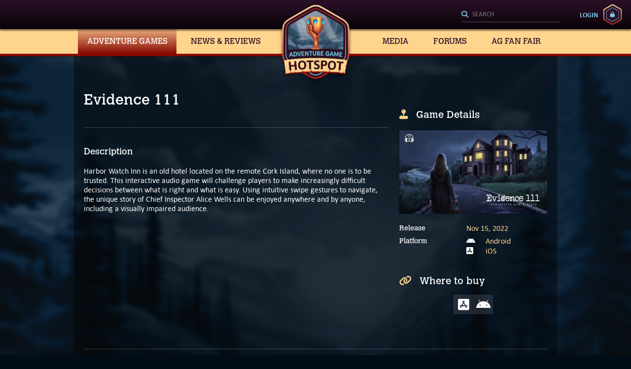

--- FILE ---
content_type: text/html; charset=utf-8
request_url: https://adventuregamehotspot.com/game/410/evidence-111
body_size: 5052
content:
<!DOCTYPE html>
<html lang="en">
<head>
    <meta charset="utf-8">
    <meta name="viewport" content="width=device-width, initial-scale=1, shrink-to-fit=no">
        <meta property="og:locale" content="en_US">
    <meta property="og:site_name" content="https://adventuregamehotspot.com/">
    <meta name="twitter:site" content="@AGHotspot">
    <meta name="twitter:creator" content="@AGHotspot">
    <meta name="robots" content="index, follow">
    <title>Evidence 111 | Adventure Game Hotspot</title>
    <meta property="og:title" content="Evidence 111 | Adventure Game Hotspot">
    <meta name="twitter:title" content="Evidence 111 | Adventure Game Hotspot">
    <meta name="description" content="Harbor Watch Inn is an old hotel located on the remote Cork Island, where no one is to be trusted. This interactive audio game will challenge players to make increasingly difficult decisions between what is right and what is easy...">
    <meta property="og:description" content="Harbor Watch Inn is an old hotel located on the remote Cork Island, where no one is to be trusted. This interactive audio game will challenge players to make increasingly difficult decisions between what is right and what is easy...">
    <meta name="twitter:description" content="Harbor Watch Inn is an old hotel located on the remote Cork Island, where no one is to be trusted. This interactive audio game will challenge players to make increasingly difficult decisions between what is right and what is easy...">
    <meta property="og:url" content="https://adventuregamehotspot.com/game/410/evidence-111">
    <link rel="canonical" href="https://adventuregamehotspot.com/game/410/evidence-111">
    <meta property="og:type" content="article">
    <meta property="og:image" content="https://adventuregamehotspot.com/images/games/410/269-evidence-111-key-art-02.jpg">
    <meta property="og:image:secure_url" content="https://adventuregamehotspot.com/images/games/410/269-evidence-111-key-art-02.jpg">
    <meta property="og:image:width" content="1920">
    <meta property="og:image:height" content="1080">
    <meta name="twitter:card" content="summary_large_image">
    
        <link rel="stylesheet" href="/css/agh.css?v=9A02mhO2_NTpIR5tN9ukHsxvbDo">

        <script src="/js/agh.js?v=bAJUar3jICnws3NcnX0Bp2vRCZk" defer></script>

    <link rel="alternate" type="application/atom+xml" href="/feed">
    <link rel="alternate" type="text/calendar" title="Adventure Game Hotspot Release Calendar" href="/calendar/releases.ics">
        <script type="application/ld&#x2B;json">{"@context":"https://schema.org","@type":"Organization","@id":"https://adventuregamehotspot.com#publisher","name":"Adventure Game Hotspot","description":"The Home of Classic and Modern Point-and-Click Adventure Games and Reviews","sameAs":["https://twitter.com/AGHotspot","https://www.instagram.com/adventure_game_hotspot/","https://www.youtube.com/@AdventureGameHotspot","https://www.youtube.com/@adventuregamehotspot5598","https://discord.com/invite/9nkXTVhW8u","https://www.facebook.com/groups/366152988889719","https://www.threads.net/@adventure_game_hotspot","https://mastodon.gamedev.place/@AGH","https://bsky.app/profile/aghotspot.bsky.social"],"url":"https://adventuregamehotspot.com","foundingDate":"2022-10-21","logo":"https://adventuregamehotspot.com/img/agh-logo.jpg"}</script>

        <script type="application/ld&#x2B;json">{"@context":"https://schema.org","@type":"BreadcrumbList","itemListElement":[{"@type":"ListItem","name":"Home","item":{"@type":"Thing","@id":"https://adventuregamehotspot.com"},"position":1},{"@type":"ListItem","name":"Database","item":{"@type":"Thing","@id":"https://adventuregamehotspot.com/database"},"position":2},{"@type":"ListItem","name":"Evidence 111","item":{"@type":"Thing","@id":"https://adventuregamehotspot.com/game/410/evidence-111"},"position":3}]}</script>

    
</head>
<body class="database databaseitem">
    <header>
        <h1><a href="/"><img src="/css/images/logo.png" alt="Adventure Game Hotspot" title="Adventure Game Hotspot"></a></h1>
        <ul class="mobile">
            <li><a href="/search" class="search" id="mobile-search-ref" aria-label="Search"><i class="fa-solid fa-magnifying-glass"></i></a></li>
            <li><button class="menu" aria-label="Toggle menu"><i class="fa-solid fa-bars"></i><i class="fa-solid fa-xmark"></i></button></li>
        </ul>
        <ul class="desktop">
            <li class="search">
                <form action="/search" method="get" role="search" aria-label="Sitewide">
                    <label aria-label="Search"><input type="search" name="q" id="search-all" placeholder="Search" autocomplete="off" aria-label="Search"></label>
                    <button type="submit" aria-label="Search"><i class="fa-solid fa-magnifying-glass"></i></button>
                </form>
            </li>
                    <li class="login"><a href="https://community.adventuregamehotspot.com/member.php?action=login">Login</a></li>

        </ul>
        <nav>
            <ul>
                <li class="on">
                    <a href="#">Adventure Games</a>
                    <ul>
                        <li class=""><a class="on" href="/database">Database</a></li>
                        <li class=""><a href="/calendar">Release Calendar</a></li>
                        <li class=""><a href="/walkthroughs">Walkthroughs</a></li>
                    </ul>
                </li>
                <li class="">
                    <a href="#">News &amp; Reviews</a>
                    <ul>
                        <li class=""><a href="/reviews">Reviews</a></li>
                        <li class=""><a href="/previews">Previews</a></li>
                        <li class=""><a href="/interviews">Interviews</a></li>
                        <li class=""><a href="/features">Features</a></li>
                        <li class=""><a href="/announcements">New Game Announcements</a></li>
                        <li class=""><a href="/blog">Blog</a></li>
                    </ul>
                </li>
                <li class="">
                    <a href="#">Media</a>
                    <ul>
                        <li class=""><a href="/videos">Videos</a></li>
                        <li class=""><a href="/podcasts">Podcasts</a></li>
                    </ul>
                </li>
                <li class=""><a href="//community.adventuregamehotspot.com">Forums</a></li>
                <li class="">
                    <a href="#">AG Fan Fair</a>
                    <ul>
                        <li class=""><a href="/agfanfair">About AGFF</a></li>
                        <li><a href="https://adventuregamefanfair.com/" target="_blank">AGFF 2024</a></li>
                    </ul>
                </li>
            </ul>
        </nav>
    </header>
    <div class="search-wrapper">
        <div class="heading">Search<button class="close" type="button"><i class="fa-solid fa-times"></i></button></div>
        <div class="search-content">
            <form method="get" role="search" action="/search" aria-label="Sitewide">
                <label aria-label="Search"><input type="search" name="q" id="search-all-mobile" placeholder="Search" autocomplete="off" aria-label="Search"></label>
                <button type="submit" aria-label="Search"><i class="fa-solid fa-magnifying-glass"></i></button>
            </form>
        </div>
    </div>

    <div class="mobile">
        <nav>
            <ul>
                <li class="children on">
                    <a href="#">Adventure Games</a>
                    <ul>
                        <li class=""><a href="/database">Database</a></li>
                        <li class=""><a href="/calendar">Release Calendar</a></li>
                        <li class=""><a href="/walkthroughs">Walkthroughs</a></li>
                    </ul>
                </li>
                <li class="children ">
                    <a href="#">News &amp; Reviews</a>
                    <ul>
                        <li class=""><a href="/reviews">Reviews</a></li>
                        <li class=""><a href="/previews">Previews</a></li>
                        <li class=""><a href="/interviews">Interviews</a></li>
                        <li class=""><a href="/features">Features</a></li>
                        <li class=""><a href="/announcements">New Game Announcements</a></li>
                        <li class=""><a href="/blog">Blog</a></li>
                    </ul>
                </li>
                <li class="children ">
                    <a href="#">Media</a>
                    <ul>
                        <li class=""><a href="/videos">Videos</a></li>
                        <li class=""><a href="/podcasts">Podcasts</a></li>
                    </ul>
                </li>
                <li class=""><a href="//community.adventuregamehotspot.com">Forums</a></li>
                <li class="children ">
                    <a href="/agfanfair">AG Fan Fair</a>
                    <ul>
                        <li class=""><a href="/agfanfair">About AGFF</a></li>
                        <li><a href="https://adventuregamefanfair.com/" target="_blank">AGFF 2024</a></li>
                    </ul>
                </li>
                        <li><a id="login-anchor-mobile" href="https://community.adventuregamehotspot.com/member.php?action=login">Login</a></li>
            </ul>
        </nav>
    </div>

    

    <main>
        <span class="overlay"></span>

        <div class="wrap">
            <section class="content full">
    <h1>Evidence 111</h1>
</section>
<section class="content game">
    <hr />
        <h3>Description</h3>
        <p><p>Harbor Watch Inn is an old hotel located on the remote Cork Island, where no one is to be trusted. This interactive audio game will challenge players to make increasingly difficult decisions between what is right and what is easy. Using intuitive swipe gestures to navigate, the unique story of Chief Inspector Alice Wells can be enjoyed anywhere and by anyone, including a visually impaired audience.&nbsp;</p></p>

    
</section>
<aside class="content">
    <div class="game-details">
        <h2><i class="fa-solid fa-joystick" aria-hidden="true"></i>Game Details</h2>
            <figure>
                <a href="/images/games/410/269-evidence-111-key-art-02.jpg" data-fancybox>
                    <img alt="Evidence 111 cover image" title="Evidence 111 cover image" width="300" height="169" class="lazy" src="data:," data-src="/images/games/410/269-evidence-111-key-art-02.jpg?f=gamedetailscover" data-srcset="/images/games/410/269-evidence-111-key-art-02.jpg?f=gamedetailscover&amp;m=1 620w, /images/games/410/269-evidence-111-key-art-02.jpg?f=gamedetailscover 300w" data-sizes="(max-width: 979px) 620px, 300px">
                </a>
            </figure>
        <table>
            <tbody>
                    <tr>
                        <th>Release</th>
                        <td>
                            <table>
                                <tbody>
                                        <tr>
                                                <td colspan="2">
                                                    <span>
                                                        <a href="/calendar/2022#anchor/november">
                                                                <time class="format-date" data-format="MMM D, YYYY" datetime="2022-11-15"></time>
                                                        </a>
                                                    </span>
                                                </td>
                                        </tr>
                                </tbody>
                            </table>
                        </td>
                    </tr>

                        <tr>
                            <th>Platform</th>
                            <td>
                                    <ul>
                                            <li title="Android">
                                                <span>
                                                    <a href="/database?t=25" class="platform-icon">
                                                        <i class="fa-brands fa-android" aria-hidden="true"></i>
                                                    </a>
                                                </span>
                                                <span>
                                                    <a href="/database?t=25">Android</a>
                                                </span>
                                            </li>
                                            <li title="iOS">
                                                <span>
                                                    <a href="/database?t=29" class="platform-icon">
                                                        <i class="fa-brands fa-app-store-ios" aria-hidden="true"></i>
                                                    </a>
                                                </span>
                                                <span>
                                                    <a href="/database?t=29">iOS</a>
                                                </span>
                                            </li>
                                    </ul>
                            </td>
                        </tr>

            </tbody>
        </table>
    <h2 class="buy"><i class="fa-solid fa-link" aria-hidden="true"></i>Where to buy</h2>
    <ul class="buy">
            <li>
                <a href="https://apps.apple.com/us/app/evidence-111/id1550652340" title="App Store" target="_blank">
                        <i class="fa-brands fa-app-store-ios"></i>
                    
                </a>
            </li>
            <li>
                <a href="https://play.google.com/store/apps/details?id=com.PlayByEars.Evidence111&amp;hl=en_CA" title="Google Play" target="_blank">
                        <i class="fa-brands fa-android"></i>
                    
                </a>
            </li>
    </ul>
    </div>
</aside>
<section class="content full">
    <hr />
        <div class="listing">
            <h2>Related Articles</h2>
            <div class="slides">
                    <div class="slide">
                        <a href="/announcement/76/listen-up-evidence-111-ready-for-collecting-on-mobile-devices" title="Listen up: Evidence 111 ready for collecting on mobile devices" >
    <figure>
        <img alt="Listen up: Evidence 111 ready for collecting on mobile devices" title="Listen up: Evidence 111 ready for collecting on mobile devices" width="208" height="117" class="lazy" src="data:," data-src="/images/posts/76/124-evidence-111-key-art-02-1.jpg?f=gamecard" data-srcset="/images/posts/76/124-evidence-111-key-art-02-1.jpg?f=gamecard&amp;m=1 620w, /images/posts/76/124-evidence-111-key-art-02-1.jpg?f=gamecard 208w" data-sizes="(max-width: 979px) 620px, 208px">
    </figure>
    <h3>Listen up: Evidence 111 ready for collecting on mobile devices</h3>
</a>
                    </div>
            </div>
        </div>


        <div class="listing">
            <h2>You might also like</h2>
            <div class="slides">
                    <div class="slide">
                        <a href="/game/7/the-whispering-valley" title="The Whispering Valley">
    <figure>
        <img alt="The Whispering Valley" title="The Whispering Valley" width="208" height="117" class="lazy" src="data:," data-src="/images/games/7/320-the-whispering-valley-teaser.jpg?f=gamecard" data-srcset="/images/games/7/320-the-whispering-valley-teaser.jpg?f=gamecard&amp;m=1 620w, /images/games/7/320-the-whispering-valley-teaser.jpg?f=gamecard 208w" data-sizes="(max-width: 979px) 620px, 208px">
    </figure>
    <h3>The Whispering Valley</h3>
    <div>
        <table>
            <tbody>
                <tr>
                    <th>Release</th>
                    <td>
                            <time class="format-date" data-format="MMM D, YYYY" datetime="2022-11-30"><i class="fa-solid fa-calendar" aria-hidden="true"></i> <span class="format-target"></span></time>
                    </td>
                </tr>
                    <tr>
                        <th>Developer</th>
                        <td>Studio Chien d&#x27;Or</td>
                    </tr>
            </tbody>
        </table>
    </div>
</a>
                    </div>
                    <div class="slide">
                        <a href="/game/9/colossal-cave-reimagined-by-roberta-williams" title="Colossal Cave: Reimagined by Roberta Williams">
    <figure>
        <img alt="Colossal Cave: Reimagined by Roberta Williams" title="Colossal Cave: Reimagined by Roberta Williams" width="208" height="117" class="lazy" src="data:," data-src="/images/games/9/386-colossal-cave-wallpaper.jpg?f=gamecard" data-srcset="/images/games/9/386-colossal-cave-wallpaper.jpg?f=gamecard&amp;m=1 620w, /images/games/9/386-colossal-cave-wallpaper.jpg?f=gamecard 208w" data-sizes="(max-width: 979px) 620px, 208px">
    </figure>
    <h3>Colossal Cave: Reimagined by Roberta Williams</h3>
    <div>
        <table>
            <tbody>
                <tr>
                    <th>Release</th>
                    <td>
                            <time class="format-date" data-format="MMM D, YYYY" datetime="2023-01-19"><i class="fa-solid fa-calendar" aria-hidden="true"></i> <span class="format-target"></span></time>
                    </td>
                </tr>
                    <tr>
                        <th>Developer</th>
                        <td>Cygnus Entertainment</td>
                    </tr>
            </tbody>
        </table>
    </div>
</a>
                    </div>
                    <div class="slide">
                        <a href="/game/15/boxville" title="Boxville">
    <figure>
        <img alt="Boxville" title="Boxville" width="208" height="117" class="lazy" src="data:," data-src="/images/games/15/138-logo.jpg?f=gamecard" data-srcset="/images/games/15/138-logo.jpg?f=gamecard&amp;m=1 620w, /images/games/15/138-logo.jpg?f=gamecard 208w" data-sizes="(max-width: 979px) 620px, 208px">
    </figure>
    <h3>Boxville</h3>
    <div>
        <table>
            <tbody>
                <tr>
                    <th>Release</th>
                    <td>
                            <time class="format-date" data-format="MMM D, YYYY" datetime="2022-09-30"><i class="fa-solid fa-calendar" aria-hidden="true"></i> <span class="format-target"></span></time>
                    </td>
                </tr>
                    <tr>
                        <th>Developer</th>
                        <td>Triomatica Games</td>
                    </tr>
            </tbody>
        </table>
    </div>
</a>
                    </div>
                    <div class="slide">
                        <a href="/game/21/return-to-monkey-island" title="Return to Monkey Island">
    <figure>
        <img alt="Return to Monkey Island" title="Return to Monkey Island" width="208" height="117" class="lazy" src="data:," data-src="/images/games/21/2-return-to-monkey-island-key-art.png?f=gamecard" data-srcset="/images/games/21/2-return-to-monkey-island-key-art.png?f=gamecard&amp;m=1 620w, /images/games/21/2-return-to-monkey-island-key-art.png?f=gamecard 208w" data-sizes="(max-width: 979px) 620px, 208px">
    </figure>
    <h3>Return to Monkey Island</h3>
    <div>
        <table>
            <tbody>
                <tr>
                    <th>Release</th>
                    <td>
                            <time class="format-date" data-format="MMM D, YYYY" datetime="2022-09-19"><i class="fa-solid fa-calendar" aria-hidden="true"></i> <span class="format-target"></span></time>
                    </td>
                </tr>
            </tbody>
        </table>
    </div>
</a>
                    </div>
                    <div class="slide">
                        <a href="/game/22/silt" title="SILT">
    <figure>
        <img alt="SILT" title="SILT" width="208" height="119" class="lazy" src="data:," data-src="/images/games/22/31954-silt-teaser.jpg?f=gamecard" data-srcset="/images/games/22/31954-silt-teaser.jpg?f=gamecard&amp;m=1 620w, /images/games/22/31954-silt-teaser.jpg?f=gamecard 208w" data-sizes="(max-width: 979px) 620px, 208px">
    </figure>
    <h3>SILT</h3>
    <div>
        <table>
            <tbody>
                <tr>
                    <th>Release</th>
                    <td>
                            <time class="format-date" data-format="MMM D, YYYY" datetime="2022-06-01"><i class="fa-solid fa-calendar" aria-hidden="true"></i> <span class="format-target"></span></time>
                    </td>
                </tr>
                    <tr>
                        <th>Developer</th>
                        <td>Spiral Circus</td>
                    </tr>
            </tbody>
        </table>
    </div>
</a>
                    </div>
                    <div class="slide">
                        <a href="/game/28/the-case-of-the-golden-idol" title="The Case of the Golden Idol">
    <figure>
        <img alt="The Case of the Golden Idol" title="The Case of the Golden Idol" width="208" height="117" class="lazy" src="data:," data-src="/images/games/28/81-the-case-of-the-golden-idol-key-art.png?f=gamecard" data-srcset="/images/games/28/81-the-case-of-the-golden-idol-key-art.png?f=gamecard&amp;m=1 620w, /images/games/28/81-the-case-of-the-golden-idol-key-art.png?f=gamecard 208w" data-sizes="(max-width: 979px) 620px, 208px">
    </figure>
    <h3>The Case of the Golden Idol</h3>
    <div>
        <table>
            <tbody>
                <tr>
                    <th>Release</th>
                    <td>
                            <time class="format-date" data-format="MMM D, YYYY" datetime="2022-10-13"><i class="fa-solid fa-calendar" aria-hidden="true"></i> <span class="format-target"></span></time>
                    </td>
                </tr>
                    <tr>
                        <th>Developer</th>
                        <td>Color Gray Games</td>
                    </tr>
            </tbody>
        </table>
    </div>
</a>
                    </div>
            </div>
        </div>
</section>
    <section class="content">
        <hr />
        <h2>Comments</h2>
        
<hr class="dash">

<div class="comments anchor" data-anchor="comments">

    <h2><i class="fa-solid fa-comment" aria-hidden="true"></i> 0 Comments</h2>

    <p class="note">
            <span>
                Want to join the discussion? Leave a comment as guest,
                <a href="https://community.adventuregamehotspot.com/member.php?action=login" rel="nofollow">sign in</a>
                or
                <a href="https://community.adventuregamehotspot.com/member.php?action=register" rel="nofollow">register</a>
                in our <a href="https://community.adventuregamehotspot.com/">forums</a>.
            </span>            
</p>

    <ol>
    </ol>

    <div class="post">
        <h2 id="comment-0"><i class="fa-solid fa-comment" aria-hidden="true"></i> Leave a comment</h2>

        
    <div class="form" style="">
        <form method="post" action="#add-comment">
            <input name="_csrf" type="hidden" value="CfDJ8J7kH9fPOi1Ci4RYWHlO4S7EB1p26B8_OUkURKiBlS7INtqBB1taSgXuyv7uQY6Xh_HwzXFteOCAoOzmkWpq8GUptUAjoCatEmseLsWerE4Ach1uTmRq7H5gmENT-sgwLkugBJGdGrMr8DoQ6cLNYx4">
            <input type="hidden" name="pid" value="0">
            <input type="hidden" name="sid" value="0">
            <input type="hidden" name="eid" value="410">
                <div class="input-row">
                    <div class="input-group">
                        <label for="nameFormControlInput0">Name</label>
                        <input type="text" required class="" id="nameFormControlInput0" name="name" value="">
                    </div>
                    <div class="input-group">
                        <label for="4315098f15464153ab3fe91f52c57c37">Please enter <strong><span class="a74 a74" style="display: none;">0</span><span class="d38 f10">6</span><span class="a74 f5b" style="display: none;">2</span><span class="a74 a74" style="visibility: hidden; position: absolute;">A</span><span class="d38 d38">1</span><span class="d38 f10" style="display: none;">D</span><span class="aaa f10" style="visibility: hidden; position: absolute;">B</span><span class="e19 a74">8</span><span class="a74 f7d" style="visibility: hidden; position: absolute;">9</span><span class="f7d b4a" style="display: none;">F</span></strong></label>
<input type="text" class="" id="4315098f15464153ab3fe91f52c57c37" name="agh_sv" placeholder="">
<div class="honey">
    <input type="text" tabindex="-1" class="form-control" name="agh_website">
</div>
                    </div>
                </div>
                <div class="input-row">
                    <div class="input-group">
                        <label for="websiteFormControlInput0">Website (optional)</label>
                        <input type="text" class="" id="websiteFormControlInput0" name="url" value="">
                    </div>
                    <div class="input-group">
                        <label for="emailFormControlInput0">Email address (optional)</label>
                        <input type="email" class="" id="emailFormControlInput0" name="email" value="">
                    </div>
                </div>

            <div class="input-group">
                <label for="replyCommentTextArea0">Comment</label>
                <textarea required class="" name="comment" id="replyCommentTextArea0" rows="3"></textarea>
            </div>

            <button type="submit"><i class="fa-solid fa-comment" aria-hidden="true"></i> Add new comment</button>
        </form>
</div>
    </div>
</div>
    </section>

        </div>

        <footer>
            <h2>AGH</h2>
            <div class="text">
                <h3>About Adventure Game Hotspot</h3>
                <p>Welcome to the Adventure Game Hotspot, an independent specialist magazine focused exclusively on adventure gaming!</p>
                <p>Founded in 2022, we are owned and operated by experienced journalists with a wealth of expertise. We offer ongoing reviews, news, podcasts, walkthroughs, and so much more for all the top new releases, as well as editorials, recommendations, and nostalgic reflections on classic titles from the genre’s rich history.</p>
                <p>If you’re a hardcore adventure game fan, you'll feel right at home here! If you're new to the genre and wish to learn more about games with strong narrative, exploration and puzzle elements, you’ve come to the right place! And if you’re a developer who’d like to see your game covered here, we're here to help spread the word!</p>
                <p>If you'd like to get in touch, we appreciate any and all feedback and inquiries, as it’s our goal to make the Hotspot THE place to visit for all your adventure gaming needs.</p>
                <h3>Jack & Joshua</h3>
            </div>
            <aside>
                <h3><i class="fa-solid fa-circle-info"></i>Useful information</h3>
                <ul>
                    <li><a href="/about" title="About">About</a></li>
                    <li><a href="/policies" title="Policies">Policies</a></li>
                    <li><a href="/join" title="Join us">Join us</a></li>
                    <li><a href="/advertise" title="Advertise with us">Advertise with us</a></li>
                    <li><a href="/contact" title="Contact">Contact</a></li>
                </ul>
                <ul class="social">
                    <li><a href="//www.facebook.com/groups/366152988889719" title="Facebook" aria-label="Facebook"><i class="fa-brands fa-facebook"></i></a></li>
                    <li><a href="//twitter.com/AGHotspot" title="X" aria-label="X"><i class="fa-brands fa-x-twitter"></i></a></li>
                    <li><a href="//discord.com/invite/9nkXTVhW8u" title="Discord" aria-label="Discord"><i class="fa-brands fa-discord"></i></a></li>
                    <li><a href="//www.instagram.com/adventure_game_hotspot/" title="Instagram" aria-label="Instagram"><i class="fa-brands fa-instagram"></i></a></li>
                    <li><a href="//www.youtube.com/@adventuregamehotspot" title="Youtube" aria-label="YouTube"><i class="fa-brands fa-youtube"></i></a></li>
                    <li><a href="//www.threads.net/@adventure_game_hotspot" title="Threads" aria-label="Threads"><i class="fa-brands fa-threads"></i></a></li>
                    <li><a href="//mastodon.gamedev.place/@AGH" title="Mastodon" aria-label="Mastodon"><i class="fa-brands fa-mastodon"></i></a></li>
                    <li><a href="//bsky.app/profile/aghotspot.bsky.social" title="Bluesky" aria-label="Bluesky"><i class="fa-brands fa-bluesky"></i></a></li>
                </ul>
            </aside>
        </footer>
    </main>

    <footer>
        <p>&copy; Adventure Game Hotspot 2022-2026 - All rights reserved.</p>
    </footer>
    
    
</body>
</html>


--- FILE ---
content_type: text/javascript; charset=UTF-8
request_url: https://adventuregamehotspot.com/js/agh.js?v=bAJUar3jICnws3NcnX0Bp2vRCZk
body_size: 105309
content:
/*! jQuery v3.7.1 | (c) OpenJS Foundation and other contributors | jquery.org/license */
function loadVimeoThumbs(){let n=new Map;$("img.thumbnail-vimeo").each(function(){$el=$(this);const t=$el.data("vimeo-id");t&&!n.get(t)&&(n.set(t,!0),loadVimeoThumb($el,t))})}function loadVimeoThumb(n,t){const i=document.createElement("script");i.src="https://vimeo.com/api/v2/video/"+t+".json?callback=showVimeoThumb";n.before(i)}function showVimeoThumb(n){const t=".thumbnail-vimeo.vimeo-"+n[0].id;$(t).each(function(){$el=$(this);const t=$el.data("highres"),i=t===1?n[0].thumbnail_large:n[0].thumbnail_medium;$el.removeClass("loading");$el.attr("src",i)})}function setFormattedDate(n){function f(n,t,i){var r=new dayjs(i);if(t){const n=dayjs().subtract(7,"day");return r.isBefore(n,"day")?r.format("MMMM D, YYYY"):r.fromNow()}else{const t=n.data("format");return r.format(t)}}var t,u;const i=n.hasClass("friendly"),r=n.attr("datetime");t=n.find(".format-target");t.length||(t=n);const e=f(n,i,r);t.text(e);n.addClass("formatted");i&&(u=new dayjs(r),n.prop("title",u.format("MMMM D, YYYY")))}function formatFriendlyDates(){$("time.friendly").each(function(){setFormattedDate($(this))})}function formatDates(){$("time.format-date").each(function(){setFormattedDate($(this))})}function registerContactFormSubmitHandler(){$("form#contact-form").off("submit").on("submit",function(n){$this=$(this);const t=$this.serializeArray();$("#contact-fieldset").prop("disabled",!0);n.preventDefault();$.post($this.attr("action"),t).done(function(n){$("#contact-form-container").replaceWith(n);registerContactFormSubmitHandler()})})}function initTableToggles(){$("main .content .block .panel.game-details .table-toggle").off().on("click",function(){$(this).toggleClass("open");const n=$(this).prev().find("> tbody > tr:nth-child(6) ~ tr > th, > tbody > tr:nth-child(6) ~ tr > td");n.css("display")=="none"?n.css("display","table-cell"):n.css("display","none")})}!function(n,t){"use strict";"object"==typeof module&&"object"==typeof module.exports?module.exports=n.document?t(n,!0):function(n){if(!n.document)throw new Error("jQuery requires a window with a document");return t(n)}:t(n)}("undefined"!=typeof window?window:this,function(n,t){"use strict";function nu(n,t,i){var r,e,f=(i=i||u).createElement("script");if(f.text=n,t)for(r in ae)(e=t[r]||t.getAttribute&&t.getAttribute(r))&&f.setAttribute(r,e);i.head.appendChild(f).parentNode.removeChild(f)}function et(n){return null==n?n+"":"object"==typeof n||"function"==typeof n?oi[dr.call(n)]||"object":typeof n}function ki(n){var t=!!n&&"length"in n&&n.length,i=et(n);return!e(n)&&!ft(n)&&("array"===i||0===t||"number"==typeof t&&0<t&&t-1 in n)}function s(n,t){return n.nodeName&&n.nodeName.toLowerCase()===t.toLowerCase()}function be(n,t){return t?"\0"===n?"�":n.slice(0,-1)+"\\"+n.charCodeAt(n.length-1).toString(16)+" ":"\\"+n}function di(n,t,r){return e(t)?i.grep(n,function(n,i){return!!t.call(n,i,n)!==r}):t.nodeType?i.grep(n,function(n){return n===t!==r}):"string"!=typeof t?i.grep(n,function(n){return-1<d.call(t,n)!==r}):i.filter(t,n,r)}function cu(n,t){while((n=n[t])&&1!==n.nodeType);return n}function st(n){return n}function hi(n){throw n;}function lu(n,t,i,r){var u;try{n&&e(u=n.promise)?u.call(n).done(t).fail(i):n&&e(u=n.then)?u.call(n,t,i):t.apply(void 0,[n].slice(r))}catch(n){i.apply(void 0,[n])}}function li(){u.removeEventListener("DOMContentLoaded",li);n.removeEventListener("load",li);i.ready()}function ge(n,t){return t.toUpperCase()}function k(n){return n.replace(ke,"ms-").replace(de,ge)}function ni(){this.expando=i.expando+ni.uid++}function vu(n,t,i){var u,r;if(void 0===i&&1===n.nodeType)if(u="data-"+t.replace(to,"-$&").toLowerCase(),"string"==typeof(i=n.getAttribute(u))){try{i="true"===(r=i)||"false"!==r&&("null"===r?null:r===+r+""?+r:no.test(r)?JSON.parse(r):r)}catch(n){}c.set(n,t,i)}else i=void 0;return i}function pu(n,t,r,u){var s,h,c=20,l=u?function(){return u.cur()}:function(){return i.css(n,t,"")},o=l(),e=r&&r[3]||(i.cssNumber[t]?"":"px"),f=n.nodeType&&(i.cssNumber[t]||"px"!==e&&+o)&&ti.exec(i.css(n,t));if(f&&f[3]!==e){for(o/=2,e=e||f[3],f=+o||1;c--;)i.style(n,t,f+e),(1-h)*(1-(h=l()/o||.5))<=0&&(c=0),f/=h;f*=2;i.style(n,t,f+e);r=r||[]}return r&&(f=+f||+o||0,s=r[1]?f+(r[1]+1)*r[2]:+r[2],u&&(u.unit=e,u.start=f,u.end=s)),s}function lt(n,t){for(var h,f,a,s,c,l,e,o=[],u=0,v=n.length;u<v;u++)(f=n[u]).style&&(h=f.style.display,t?("none"===h&&(o[u]=r.get(f,"display")||null,o[u]||(f.style.display="")),""===f.style.display&&ii(f)&&(o[u]=(e=c=s=void 0,c=(a=f).ownerDocument,l=a.nodeName,(e=gi[l])||(s=c.body.appendChild(c.createElement(l)),e=i.css(s,"display"),s.parentNode.removeChild(s),"none"===e&&(e="block"),gi[l]=e)))):"none"!==h&&(o[u]="none",r.set(f,"display",h)));for(u=0;u<v;u++)null!=o[u]&&(n[u].style.display=o[u]);return n}function l(n,t){var r;return r="undefined"!=typeof n.getElementsByTagName?n.getElementsByTagName(t||"*"):"undefined"!=typeof n.querySelectorAll?n.querySelectorAll(t||"*"):[],void 0===t||t&&s(n,t)?i.merge([n],r):r}function nr(n,t){for(var i=0,u=n.length;i<u;i++)r.set(n[i],"globalEval",!t||r.get(t[i],"globalEval"))}function du(n,t,r,u,f){for(var e,o,p,c,w,a,s=t.createDocumentFragment(),y=[],h=0,b=n.length;h<b;h++)if((e=n[h])||0===e)if("object"===et(e))i.merge(y,e.nodeType?[e]:e);else if(ku.test(e)){for(o=o||s.appendChild(t.createElement("div")),p=(wu.exec(e)||["",""])[1].toLowerCase(),c=v[p]||v._default,o.innerHTML=c[1]+i.htmlPrefilter(e)+c[2],a=c[0];a--;)o=o.lastChild;i.merge(y,o.childNodes);(o=s.firstChild).textContent=""}else y.push(t.createTextNode(e));for(s.textContent="",h=0;e=y[h++];)if(u&&-1<i.inArray(e,u))f&&f.push(e);else if(w=ct(e),o=l(s.appendChild(e),"script"),w&&nr(o),r)for(a=0;e=o[a++];)bu.test(e.type||"")&&r.push(e);return s}function at(){return!0}function vt(){return!1}function ir(n,t,r,u,f,e){var o,s;if("object"==typeof t){for(s in"string"!=typeof r&&(u=u||r,r=void 0),t)ir(n,s,r,u,t[s],e);return n}if(null==u&&null==f?(f=r,u=r=void 0):null==f&&("string"==typeof r?(f=u,u=void 0):(f=u,u=r,r=void 0)),!1===f)f=vt;else if(!f)return n;return 1===e&&(o=f,(f=function(n){return i().off(n),o.apply(this,arguments)}).guid=o.guid||(o.guid=i.guid++)),n.each(function(){i.event.add(this,t,f,u,r)})}function vi(n,t,u){u?(r.set(n,t,!1),i.event.add(n,t,{namespace:!1,handler:function(n){var f,u=r.get(this,t);if(1&n.isTrigger&&this[t]){if(u)(i.event.special[t]||{}).delegateType&&n.stopPropagation();else if(u=a.call(arguments),r.set(this,t,u),this[t](),f=r.get(this,t),r.set(this,t,!1),u!==f)return n.stopImmediatePropagation(),n.preventDefault(),f}else u&&(r.set(this,t,i.event.trigger(u[0],u.slice(1),this)),n.stopPropagation(),n.isImmediatePropagationStopped=at)}})):void 0===r.get(n,t)&&i.event.add(n,t,at)}function gu(n,t){return s(n,"table")&&s(11!==t.nodeType?t:t.firstChild,"tr")&&i(n).children("tbody")[0]||n}function eo(n){return n.type=(null!==n.getAttribute("type"))+"/"+n.type,n}function oo(n){return"true/"===(n.type||"").slice(0,5)?n.type=n.type.slice(5):n.removeAttribute("type"),n}function nf(n,t){var u,o,f,s,h,e;if(1===t.nodeType){if(r.hasData(n)&&(e=r.get(n).events))for(f in r.remove(t,"handle events"),e)for(u=0,o=e[f].length;u<o;u++)i.event.add(t,f,e[f][u]);c.hasData(n)&&(s=c.access(n),h=i.extend({},s),c.set(t,h))}}function yt(n,t,u,o){t=kr(t);var a,b,c,v,s,y,h=0,p=n.length,d=p-1,w=t[0],k=e(w);if(k||1<p&&"string"==typeof w&&!f.checkClone&&uo.test(w))return n.each(function(i){var r=n.eq(i);k&&(t[0]=w.call(this,i,r.html()));yt(r,t,u,o)});if(p&&(b=(a=du(t,n[0].ownerDocument,!1,n,o)).firstChild,1===a.childNodes.length&&(a=b),b||o)){for(v=(c=i.map(l(a,"script"),eo)).length;h<p;h++)s=a,h!==d&&(s=i.clone(s,!0,!0),v&&i.merge(c,l(s,"script"))),u.call(n[h],s,h);if(v)for(y=c[c.length-1].ownerDocument,i.map(c,oo),h=0;h<v;h++)s=c[h],bu.test(s.type||"")&&!r.access(s,"globalEval")&&i.contains(y,s)&&(s.src&&"module"!==(s.type||"").toLowerCase()?i._evalUrl&&!s.noModule&&i._evalUrl(s.src,{nonce:s.nonce||s.getAttribute("nonce")},y):nu(s.textContent.replace(fo,""),s,y))}return n}function tf(n,t,r){for(var u,e=t?i.filter(t,n):n,f=0;null!=(u=e[f]);f++)r||1!==u.nodeType||i.cleanData(l(u)),u.parentNode&&(r&&ct(u)&&nr(l(u,"script")),u.parentNode.removeChild(u));return n}function ui(n,t,r){var o,s,h,u,c=ur.test(t),e=n.style;return(r=r||yi(n))&&(u=r.getPropertyValue(t)||r[t],c&&u&&(u=u.replace(gt,"$1")||void 0),""!==u||ct(n)||(u=i.style(n,t)),!f.pixelBoxStyles()&&rr.test(u)&&so.test(t)&&(o=e.width,s=e.minWidth,h=e.maxWidth,e.minWidth=e.maxWidth=e.width=u,u=r.width,e.width=o,e.minWidth=s,e.maxWidth=h)),void 0!==u?u+"":u}function uf(n,t){return{get:function(){if(!n())return(this.get=t).apply(this,arguments);delete this.get}}}function fr(n){var t=i.cssProps[n]||sf[n];return t||(n in ef?n:sf[n]=function(n){for(var i=n[0].toUpperCase()+n.slice(1),t=ff.length;t--;)if((n=ff[t]+i)in ef)return n}(n)||n)}function cf(n,t,i){var r=ti.exec(t);return r?Math.max(0,r[2]-(i||0))+(r[3]||"px"):t}function er(n,t,r,u,f,e){var o="width"===t?1:0,h=0,s=0,c=0;if(r===(u?"border":"content"))return 0;for(;o<4;o+=2)"margin"===r&&(c+=i.css(n,r+nt[o],!0,f)),u?("content"===r&&(s-=i.css(n,"padding"+nt[o],!0,f)),"margin"!==r&&(s-=i.css(n,"border"+nt[o]+"Width",!0,f))):(s+=i.css(n,"padding"+nt[o],!0,f),"padding"!==r?s+=i.css(n,"border"+nt[o]+"Width",!0,f):h+=i.css(n,"border"+nt[o]+"Width",!0,f));return!u&&0<=e&&(s+=Math.max(0,Math.ceil(n["offset"+t[0].toUpperCase()+t.slice(1)]-e-s-h-.5))||0),s+c}function lf(n,t,r){var e=yi(n),o=(!f.boxSizingReliable()||r)&&"border-box"===i.css(n,"boxSizing",!1,e),h=o,u=ui(n,t,e),c="offset"+t[0].toUpperCase()+t.slice(1);if(rr.test(u)){if(!r)return u;u="auto"}return(!f.boxSizingReliable()&&o||!f.reliableTrDimensions()&&s(n,"tr")||"auto"===u||!parseFloat(u)&&"inline"===i.css(n,"display",!1,e))&&n.getClientRects().length&&(o="border-box"===i.css(n,"boxSizing",!1,e),(h=c in n)&&(u=n[c])),(u=parseFloat(u)||0)+er(n,t,r||(o?"border":"content"),h,e,u)+"px"}function p(n,t,i,r,u){return new p.prototype.init(n,t,i,r,u)}function or(){pi&&(!1===u.hidden&&n.requestAnimationFrame?n.requestAnimationFrame(or):n.setTimeout(or,i.fx.interval),i.fx.tick())}function pf(){return n.setTimeout(function(){pt=void 0}),pt=Date.now()}function wi(n,t){var u,r=0,i={height:n};for(t=t?1:0;r<4;r+=2-t)i["margin"+(u=nt[r])]=i["padding"+u]=n;return t&&(i.opacity=i.width=n),i}function wf(n,t,i){for(var u,f=(w.tweeners[t]||[]).concat(w.tweeners["*"]),r=0,e=f.length;r<e;r++)if(u=f[r].call(i,t,n))return u}function w(n,t,r){var o,s,h=0,a=w.prefilters.length,f=i.Deferred().always(function(){delete l.elem}),l=function(){if(s)return!1;for(var o=pt||pf(),t=Math.max(0,u.startTime+u.duration-o),i=1-(t/u.duration||0),r=0,e=u.tweens.length;r<e;r++)u.tweens[r].run(i);return f.notifyWith(n,[u,i,t]),i<1&&e?t:(e||f.notifyWith(n,[u,1,0]),f.resolveWith(n,[u]),!1)},u=f.promise({elem:n,props:i.extend({},t),opts:i.extend(!0,{specialEasing:{},easing:i.easing._default},r),originalProperties:t,originalOptions:r,startTime:pt||pf(),duration:r.duration,tweens:[],createTween:function(t,r){var f=i.Tween(n,u.opts,t,r,u.opts.specialEasing[t]||u.opts.easing);return u.tweens.push(f),f},stop:function(t){var i=0,r=t?u.tweens.length:0;if(s)return this;for(s=!0;i<r;i++)u.tweens[i].run(1);return t?(f.notifyWith(n,[u,1,0]),f.resolveWith(n,[u,t])):f.rejectWith(n,[u,t]),this}}),c=u.props;for(!function(n,t){var r,f,e,u,o;for(r in n)if(e=t[f=k(r)],u=n[r],Array.isArray(u)&&(e=u[1],u=n[r]=u[0]),r!==f&&(n[f]=u,delete n[r]),(o=i.cssHooks[f])&&"expand"in o)for(r in u=o.expand(u),delete n[f],u)r in n||(n[r]=u[r],t[r]=e);else t[f]=e}(c,u.opts.specialEasing);h<a;h++)if(o=w.prefilters[h].call(u,n,c,u.opts))return e(o.stop)&&(i._queueHooks(u.elem,u.opts.queue).stop=o.stop.bind(o)),o;return i.map(c,wf,u),e(u.opts.start)&&u.opts.start.call(n,u),u.progress(u.opts.progress).done(u.opts.done,u.opts.complete).fail(u.opts.fail).always(u.opts.always),i.fx.timer(i.extend(l,{elem:n,anim:u,queue:u.opts.queue})),u}function rt(n){return(n.match(y)||[]).join(" ")}function ut(n){return n.getAttribute&&n.getAttribute("class")||""}function sr(n){return Array.isArray(n)?n:"string"==typeof n&&n.match(y)||[]}function ar(n,t,r,u){var f;if(Array.isArray(t))i.each(t,function(t,i){r||lo.test(n)?u(n,i):ar(n+"["+("object"==typeof i&&null!=i?t:"")+"]",i,r,u)});else if(r||"object"!==et(t))u(n,t);else for(f in t)ar(n+"["+f+"]",t[f],r,u)}function ue(n){return function(t,i){"string"!=typeof t&&(i=t,t="*");var r,u=0,f=t.toLowerCase().match(y)||[];if(e(i))while(r=f[u++])"+"===r[0]?(r=r.slice(1)||"*",(n[r]=n[r]||[]).unshift(i)):(n[r]=n[r]||[]).push(i)}}function fe(n,t,r,u){function e(s){var h;return f[s]=!0,i.each(n[s]||[],function(n,i){var s=i(t,r,u);return"string"!=typeof s||o||f[s]?o?!(h=s):void 0:(t.dataTypes.unshift(s),e(s),!1)}),h}var f={},o=n===vr;return e(t.dataTypes[0])||!f["*"]&&e("*")}function pr(n,t){var r,u,f=i.ajaxSettings.flatOptions||{};for(r in t)void 0!==t[r]&&((f[r]?n:u||(u={}))[r]=t[r]);return u&&i.extend(!0,n,u),n}var h=[],br=Object.getPrototypeOf,a=h.slice,kr=h.flat?function(n){return h.flat.call(n)}:function(n){return h.concat.apply([],n)},ei=h.push,d=h.indexOf,oi={},dr=oi.toString,dt=oi.hasOwnProperty,gr=dt.toString,le=gr.call(Object),f={},e=function(n){return"function"==typeof n&&"number"!=typeof n.nodeType&&"function"!=typeof n.item},ft=function(n){return null!=n&&n===n.window},u=n.document,ae={type:!0,src:!0,nonce:!0,noModule:!0},tu="3.7.1",ve=/HTML$/i,i=function(n,t){return new i.fn.init(n,t)},iu,b,si,eu,ou,su,hu,y,au,ci,ht,ii,gi,v,ku,tr,pt,pi,wt,af,vf,yf,bf,bt,kf,df,gf,cr,lr,ee,kt,oe,wr,bi,se,he,ce;i.fn=i.prototype={jquery:tu,constructor:i,length:0,toArray:function(){return a.call(this)},get:function(n){return null==n?a.call(this):n<0?this[n+this.length]:this[n]},pushStack:function(n){var t=i.merge(this.constructor(),n);return t.prevObject=this,t},each:function(n){return i.each(this,n)},map:function(n){return this.pushStack(i.map(this,function(t,i){return n.call(t,i,t)}))},slice:function(){return this.pushStack(a.apply(this,arguments))},first:function(){return this.eq(0)},last:function(){return this.eq(-1)},even:function(){return this.pushStack(i.grep(this,function(n,t){return(t+1)%2}))},odd:function(){return this.pushStack(i.grep(this,function(n,t){return t%2}))},eq:function(n){var i=this.length,t=+n+(n<0?i:0);return this.pushStack(0<=t&&t<i?[this[t]]:[])},end:function(){return this.prevObject||this.constructor()},push:ei,sort:h.sort,splice:h.splice};i.extend=i.fn.extend=function(){var s,u,f,t,o,c,n=arguments[0]||{},r=1,l=arguments.length,h=!1;for("boolean"==typeof n&&(h=n,n=arguments[r]||{},r++),"object"==typeof n||e(n)||(n={}),r===l&&(n=this,r--);r<l;r++)if(null!=(s=arguments[r]))for(u in s)t=s[u],"__proto__"!==u&&n!==t&&(h&&t&&(i.isPlainObject(t)||(o=Array.isArray(t)))?(f=n[u],c=o&&!Array.isArray(f)?[]:o||i.isPlainObject(f)?f:{},o=!1,n[u]=i.extend(h,c,t)):void 0!==t&&(n[u]=t));return n};i.extend({expando:"jQuery"+(tu+Math.random()).replace(/\D/g,""),isReady:!0,error:function(n){throw new Error(n);},noop:function(){},isPlainObject:function(n){var t,i;return!(!n||"[object Object]"!==dr.call(n))&&(!(t=br(n))||"function"==typeof(i=dt.call(t,"constructor")&&t.constructor)&&gr.call(i)===le)},isEmptyObject:function(n){for(var t in n)return!1;return!0},globalEval:function(n,t,i){nu(n,{nonce:t&&t.nonce},i)},each:function(n,t){var r,i=0;if(ki(n)){for(r=n.length;i<r;i++)if(!1===t.call(n[i],i,n[i]))break}else for(i in n)if(!1===t.call(n[i],i,n[i]))break;return n},text:function(n){var r,u="",f=0,t=n.nodeType;if(!t)while(r=n[f++])u+=i.text(r);return 1===t||11===t?n.textContent:9===t?n.documentElement.textContent:3===t||4===t?n.nodeValue:u},makeArray:function(n,t){var r=t||[];return null!=n&&(ki(Object(n))?i.merge(r,"string"==typeof n?[n]:n):ei.call(r,n)),r},inArray:function(n,t,i){return null==t?-1:d.call(t,n,i)},isXMLDoc:function(n){var i=n&&n.namespaceURI,t=n&&(n.ownerDocument||n).documentElement;return!ve.test(i||t&&t.nodeName||"HTML")},merge:function(n,t){for(var u=+t.length,i=0,r=n.length;i<u;i++)n[r++]=t[i];return n.length=r,n},grep:function(n,t,i){for(var u=[],r=0,f=n.length,e=!i;r<f;r++)!t(n[r],r)!==e&&u.push(n[r]);return u},map:function(n,t,i){var e,u,r=0,f=[];if(ki(n))for(e=n.length;r<e;r++)null!=(u=t(n[r],r,i))&&f.push(u);else for(r in n)null!=(u=t(n[r],r,i))&&f.push(u);return kr(f)},guid:1,support:f});"function"==typeof Symbol&&(i.fn[Symbol.iterator]=h[Symbol.iterator]);i.each("Boolean Number String Function Array Date RegExp Object Error Symbol".split(" "),function(n,t){oi["[object "+t+"]"]=t.toLowerCase()});var ye=h.pop,pe=h.sort,we=h.splice,o="[\\x20\\t\\r\\n\\f]",gt=new RegExp("^"+o+"+|((?:^|[^\\\\])(?:\\\\.)*)"+o+"+$","g");i.contains=function(n,t){var i=t&&t.parentNode;return n===i||!(!i||1!==i.nodeType||!(n.contains?n.contains(i):n.compareDocumentPosition&&16&n.compareDocumentPosition(i)))};iu=/([\0-\x1f\x7f]|^-?\d)|^-$|[^\x80-\uFFFF\w-]/g;i.escapeSelector=function(n){return(n+"").replace(iu,be)};b=u;si=ei;!function(){function r(n,t,o,s){var h,b,a,y,k,d,g,w=t&&t.ownerDocument,p=t?t.nodeType:9;if(o=o||[],"string"!=typeof n||!n||1!==p&&9!==p&&11!==p)return o;if(!s&&(nt(t),t=t||u,l)){if(11!==p&&(k=ir.exec(n)))if(h=k[1]){if(9===p){if(!(a=t.getElementById(h)))return o;if(a.id===h)return v.call(o,a),o}else if(w&&(a=w.getElementById(h))&&r.contains(t,a)&&a.id===h)return v.call(o,a),o}else{if(k[2])return v.apply(o,t.getElementsByTagName(n)),o;if((h=k[3])&&t.getElementsByClassName)return v.apply(o,t.getElementsByClassName(h)),o}if(!(ht[n+" "]||c&&c.test(n))){if(g=n,w=t,1===p&&(ki.test(n)||li.test(n))){for((w=bt.test(n)&&kt(t.parentNode)||t)==t&&f.scope||((y=t.getAttribute("id"))?y=i.escapeSelector(y):t.setAttribute("id",y=e)),b=(d=et(n)).length;b--;)d[b]=(y?"#"+y:":scope")+" "+at(d[b]);g=d.join(",")}try{return v.apply(o,w.querySelectorAll(g)),o}catch(t){ht(n,!0)}finally{y===e&&t.removeAttribute("id")}}}return yi(n.replace(gt,"$1"),t,o,s)}function lt(){var n=[];return function i(r,u){return n.push(r+" ")>t.cacheLength&&delete i[n.shift()],i[r+" "]=u}}function y(n){return n[e]=!0,n}function ut(n){var t=u.createElement("fieldset");try{return!!n(t)}catch(n){return!1}finally{t.parentNode&&t.parentNode.removeChild(t);t=null}}function fr(n){return function(t){return s(t,"input")&&t.type===n}}function er(n){return function(t){return(s(t,"input")||s(t,"button"))&&t.type===n}}function ai(n){return function(t){return"form"in t?t.parentNode&&!1===t.disabled?"label"in t?"label"in t.parentNode?t.parentNode.disabled===n:t.disabled===n:t.isDisabled===n||t.isDisabled!==!n&&ur(t)===n:t.disabled===n:"label"in t&&t.disabled===n}}function it(n){return y(function(t){return t=+t,y(function(i,r){for(var u,f=n([],i.length,t),e=f.length;e--;)i[u=f[e]]&&(i[u]=!(r[u]=i[u]))})})}function kt(n){return n&&"undefined"!=typeof n.getElementsByTagName&&n}function nt(n){var s,h=n?n.ownerDocument||n:b;return h!=u&&9===h.nodeType&&h.documentElement&&(p=(u=h).documentElement,l=!i.isXMLDoc(u),pt=p.matches||p.webkitMatchesSelector||p.msMatchesSelector,p.msMatchesSelector&&b!=u&&(s=u.defaultView)&&s.top!==s&&s.addEventListener("unload",rr),f.getById=ut(function(n){return p.appendChild(n).id=i.expando,!u.getElementsByName||!u.getElementsByName(i.expando).length}),f.disconnectedMatch=ut(function(n){return pt.call(n,"*")}),f.scope=ut(function(){return u.querySelectorAll(":scope")}),f.cssHas=ut(function(){try{return u.querySelector(":has(*,:jqfake)"),!1}catch(n){return!0}}),f.getById?(t.filter.ID=function(n){var t=n.replace(k,g);return function(n){return n.getAttribute("id")===t}},t.find.ID=function(n,t){if("undefined"!=typeof t.getElementById&&l){var i=t.getElementById(n);return i?[i]:[]}}):(t.filter.ID=function(n){var t=n.replace(k,g);return function(n){var i="undefined"!=typeof n.getAttributeNode&&n.getAttributeNode("id");return i&&i.value===t}},t.find.ID=function(n,t){if("undefined"!=typeof t.getElementById&&l){var r,u,f,i=t.getElementById(n);if(i){if((r=i.getAttributeNode("id"))&&r.value===n)return[i];for(f=t.getElementsByName(n),u=0;i=f[u++];)if((r=i.getAttributeNode("id"))&&r.value===n)return[i]}return[]}}),t.find.TAG=function(n,t){return"undefined"!=typeof t.getElementsByTagName?t.getElementsByTagName(n):t.querySelectorAll(n)},t.find.CLASS=function(n,t){if("undefined"!=typeof t.getElementsByClassName&&l)return t.getElementsByClassName(n)},c=[],ut(function(n){var t;p.appendChild(n).innerHTML="<a id='"+e+"' href='' disabled='disabled'><\/a><select id='"+e+"-\r\\' disabled='disabled'><option selected=''><\/option><\/select>";n.querySelectorAll("[selected]").length||c.push("\\["+o+"*(?:value|"+oi+")");n.querySelectorAll("[id~="+e+"-]").length||c.push("~=");n.querySelectorAll("a#"+e+"+*").length||c.push(".#.+[+~]");n.querySelectorAll(":checked").length||c.push(":checked");(t=u.createElement("input")).setAttribute("type","hidden");n.appendChild(t).setAttribute("name","D");p.appendChild(n).disabled=!0;2!==n.querySelectorAll(":disabled").length&&c.push(":enabled",":disabled");(t=u.createElement("input")).setAttribute("name","");n.appendChild(t);n.querySelectorAll("[name='']").length||c.push("\\["+o+"*name"+o+"*="+o+"*(?:''|\"\")")}),f.cssHas||c.push(":has"),c=c.length&&new RegExp(c.join("|")),wt=function(n,t){if(n===t)return st=!0,0;var i=!n.compareDocumentPosition-!t.compareDocumentPosition;return i||(1&(i=(n.ownerDocument||n)==(t.ownerDocument||t)?n.compareDocumentPosition(t):1)||!f.sortDetached&&t.compareDocumentPosition(n)===i?n===u||n.ownerDocument==b&&r.contains(b,n)?-1:t===u||t.ownerDocument==b&&r.contains(b,t)?1:ft?d.call(ft,n)-d.call(ft,t):0:4&i?-1:1)}),u}function vi(){}function et(n,i){var e,f,s,o,u,h,c,l=fi[n+" "];if(l)return i?0:l.slice(0);for(u=n,h=[],c=t.preFilter;u;){for(o in e&&!(f=bi.exec(u))||(f&&(u=u.slice(f[0].length)||u),h.push(s=[])),e=!1,(f=li.exec(u))&&(e=f.shift(),s.push({value:e,type:f[0].replace(gt," ")}),u=u.slice(e.length)),t.filter)(f=ct[o].exec(u))&&(!c[o]||(f=c[o](f)))&&(e=f.shift(),s.push({value:e,type:o,matches:f}),u=u.slice(e.length));if(!e)break}return i?u.length:u?r.error(n):fi(n,h).slice(0)}function at(n){for(var t=0,r=n.length,i="";t<r;t++)i+=n[t].value;return i}function vt(n,t,i){var r=t.dir,u=t.next,f=u||r,o=i&&"parentNode"===f,h=pi++;return t.first?function(t,i,u){while(t=t[r])if(1===t.nodeType||o)return n(t,i,u);return!1}:function(t,i,c){var l,a,v=[w,h];if(c){while(t=t[r])if((1===t.nodeType||o)&&n(t,i,c))return!0}else while(t=t[r])if(1===t.nodeType||o)if(a=t[e]||(t[e]={}),u&&s(t,u))t=t[r]||t;else{if((l=a[f])&&l[0]===w&&l[1]===h)return v[2]=l[2];if((a[f]=v)[2]=n(t,i,c))return!0}return!1}}function ni(n){return 1<n.length?function(t,i,r){for(var u=n.length;u--;)if(!n[u](t,i,r))return!1;return!0}:n[0]}function yt(n,t,i,r,u){for(var e,o=[],f=0,s=n.length,h=null!=t;f<s;f++)(e=n[f])&&(i&&!i(e,r,u)||(o.push(e),h&&t.push(f)));return o}function ti(n,t,i,u,f,o){return u&&!u[e]&&(u=ti(u)),f&&!f[e]&&(f=ti(f,o)),y(function(e,o,s,h){var a,l,y,c,b=[],w=[],k=o.length,g=e||function(n,t,i){for(var u=0,f=t.length;u<f;u++)r(n,t[u],i);return i}(t||"*",s.nodeType?[s]:s,[]),p=!n||!e&&t?g:yt(g,b,n,s,h);if(i?i(p,c=f||(e?n:k||u)?[]:o,s,h):c=p,u)for(a=yt(c,w),u(a,[],s,h),l=a.length;l--;)(y=a[l])&&(c[w[l]]=!(p[w[l]]=y));if(e){if(f||n){if(f){for(a=[],l=c.length;l--;)(y=c[l])&&a.push(p[l]=y);f(null,c=[],a,h)}for(l=c.length;l--;)(y=c[l])&&-1<(a=f?d.call(e,y):b[l])&&(e[a]=!(o[a]=y))}}else c=yt(c===o?c.splice(k,c.length):c),f?f(null,o,c,h):v.apply(o,c)})}function ii(n){for(var o,u,r,s=n.length,h=t.relative[n[0].type],c=h||t.relative[" "],i=h?1:0,l=vt(function(n){return n===o},c,!0),a=vt(function(n){return-1<d.call(o,n)},c,!0),f=[function(n,t,i){var r=!h&&(i||t!=ot)||((o=t).nodeType?l(n,t,i):a(n,t,i));return o=null,r}];i<s;i++)if(u=t.relative[n[i].type])f=[vt(ni(f),u)];else{if((u=t.filter[n[i].type].apply(null,n[i].matches))[e]){for(r=++i;r<s;r++)if(t.relative[n[r].type])break;return ti(1<i&&ni(f),1<i&&at(n.slice(0,i-1).concat({value:" "===n[i-2].type?"*":""})).replace(gt,"$1"),u,i<r&&ii(n.slice(i,r)),r<s&&ii(n=n.slice(r)),r<s&&at(n))}f.push(u)}return ni(f)}function ri(n,r){var s,h,c,o,a,p,b=[],k=[],f=ei[n+" "];if(!f){for(r||(r=et(n)),s=r.length;s--;)(f=ii(r[s]))[e]?b.push(f):k.push(f);(f=ei(n,(h=k,o=0<(c=b).length,a=0<h.length,p=function(n,r,f,e,s){var y,g,k,d=0,p="0",tt=n&&[],b=[],it=ot,rt=n||a&&t.find.TAG("*",s),ut=w+=null==it?1:Math.random()||.1,ft=rt.length;for(s&&(ot=r==u||r||s);p!==ft&&null!=(y=rt[p]);p++){if(a&&y){for(g=0,r||y.ownerDocument==u||(nt(y),f=!l);k=h[g++];)if(k(y,r||u,f)){v.call(e,y);break}s&&(w=ut)}o&&((y=!k&&y)&&d--,n&&tt.push(y))}if(d+=p,o&&p!==d){for(g=0;k=c[g++];)k(tt,b,r,f);if(n){if(0<d)while(p--)tt[p]||b[p]||(b[p]=ye.call(e));b=yt(b)}v.apply(e,b);s&&!n&&0<b.length&&1<d+c.length&&i.uniqueSort(e)}return s&&(w=ut,ot=it),tt},o?y(p):p))).selector=n}return f}function yi(n,i,r,u){var o,f,e,c,a,h="function"==typeof n&&n,s=!u&&et(n=h.selector||n);if(r=r||[],1===s.length){if(2<(f=s[0]=s[0].slice(0)).length&&"ID"===(e=f[0]).type&&9===i.nodeType&&l&&t.relative[f[1].type]){if(!(i=(t.find.ID(e.matches[0].replace(k,g),i)||[])[0]))return r;h&&(i=i.parentNode);n=n.slice(f.shift().value.length)}for(o=ct.needsContext.test(n)?0:f.length;o--;){if(e=f[o],t.relative[c=e.type])break;if((a=t.find[c])&&(u=a(e.matches[0].replace(k,g),bt.test(f[0].type)&&kt(i.parentNode)||i))){if(f.splice(o,1),!(n=u.length&&at(f)))return v.apply(r,u),r;break}}}return(h||ri(n,s))(u,i,!l,r,!i||bt.test(n)&&kt(i.parentNode)||i),r}var rt,t,ot,ft,st,u,p,l,c,pt,v=si,e=i.expando,w=0,pi=0,ui=lt(),fi=lt(),ei=lt(),ht=lt(),wt=function(n,t){return n===t&&(st=!0),0},oi="checked|selected|async|autofocus|autoplay|controls|defer|disabled|hidden|ismap|loop|multiple|open|readonly|required|scoped",tt="(?:\\\\[\\da-fA-F]{1,6}"+o+"?|\\\\[^\\r\\n\\f]|[\\w-]|[^\0-\\x7f])+",hi="\\["+o+"*("+tt+")(?:"+o+"*([*^$|!~]?=)"+o+"*(?:'((?:\\\\.|[^\\\\'])*)'|\"((?:\\\\.|[^\\\\\"])*)\"|("+tt+"))|)"+o+"*\\]",ci=":("+tt+")(?:\\((('((?:\\\\.|[^\\\\'])*)'|\"((?:\\\\.|[^\\\\\"])*)\")|((?:\\\\.|[^\\\\()[\\]]|"+hi+")*)|.*)\\)|)",wi=new RegExp(o+"+","g"),bi=new RegExp("^"+o+"*,"+o+"*"),li=new RegExp("^"+o+"*([>+~]|"+o+")"+o+"*"),ki=new RegExp(o+"|>"),di=new RegExp(ci),gi=new RegExp("^"+tt+"$"),ct={ID:new RegExp("^#("+tt+")"),CLASS:new RegExp("^\\.("+tt+")"),TAG:new RegExp("^("+tt+"|[*])"),ATTR:new RegExp("^"+hi),PSEUDO:new RegExp("^"+ci),CHILD:new RegExp("^:(only|first|last|nth|nth-last)-(child|of-type)(?:\\("+o+"*(even|odd|(([+-]|)(\\d*)n|)"+o+"*(?:([+-]|)"+o+"*(\\d+)|))"+o+"*\\)|)","i"),bool:new RegExp("^(?:"+oi+")$","i"),needsContext:new RegExp("^"+o+"*[>+~]|:(even|odd|eq|gt|lt|nth|first|last)(?:\\("+o+"*((?:-\\d)?\\d*)"+o+"*\\)|)(?=[^-]|$)","i")},nr=/^(?:input|select|textarea|button)$/i,tr=/^h\d$/i,ir=/^(?:#([\w-]+)|(\w+)|\.([\w-]+))$/,bt=/[+~]/,k=new RegExp("\\\\[\\da-fA-F]{1,6}"+o+"?|\\\\([^\\r\\n\\f])","g"),g=function(n,t){var i="0x"+n.slice(1)-65536;return t||(i<0?String.fromCharCode(i+65536):String.fromCharCode(i>>10|55296,1023&i|56320))},rr=function(){nt()},ur=vt(function(n){return!0===n.disabled&&s(n,"fieldset")},{dir:"parentNode",next:"legend"});try{v.apply(h=a.call(b.childNodes),b.childNodes);h[b.childNodes.length].nodeType}catch(rt){v={apply:function(n,t){si.apply(n,a.call(t))},call:function(n){si.apply(n,a.call(arguments,1))}}}for(rt in r.matches=function(n,t){return r(n,null,null,t)},r.matchesSelector=function(n,t){if(nt(n),l&&!ht[t+" "]&&(!c||!c.test(t)))try{var i=pt.call(n,t);if(i||f.disconnectedMatch||n.document&&11!==n.document.nodeType)return i}catch(n){ht(t,!0)}return 0<r(t,u,null,[n]).length},r.contains=function(n,t){return(n.ownerDocument||n)!=u&&nt(n),i.contains(n,t)},r.attr=function(n,i){(n.ownerDocument||n)!=u&&nt(n);var r=t.attrHandle[i.toLowerCase()],f=r&&dt.call(t.attrHandle,i.toLowerCase())?r(n,i,!l):void 0;return void 0!==f?f:n.getAttribute(i)},r.error=function(n){throw new Error("Syntax error, unrecognized expression: "+n);},i.uniqueSort=function(n){var r,u=[],t=0,i=0;if(st=!f.sortStable,ft=!f.sortStable&&a.call(n,0),pe.call(n,wt),st){while(r=n[i++])r===n[i]&&(t=u.push(i));while(t--)we.call(n,u[t],1)}return ft=null,n},i.fn.uniqueSort=function(){return this.pushStack(i.uniqueSort(a.apply(this)))},(t=i.expr={cacheLength:50,createPseudo:y,match:ct,attrHandle:{},find:{},relative:{">":{dir:"parentNode",first:!0}," ":{dir:"parentNode"},"+":{dir:"previousSibling",first:!0},"~":{dir:"previousSibling"}},preFilter:{ATTR:function(n){return n[1]=n[1].replace(k,g),n[3]=(n[3]||n[4]||n[5]||"").replace(k,g),"~="===n[2]&&(n[3]=" "+n[3]+" "),n.slice(0,4)},CHILD:function(n){return n[1]=n[1].toLowerCase(),"nth"===n[1].slice(0,3)?(n[3]||r.error(n[0]),n[4]=+(n[4]?n[5]+(n[6]||1):2*("even"===n[3]||"odd"===n[3])),n[5]=+(n[7]+n[8]||"odd"===n[3])):n[3]&&r.error(n[0]),n},PSEUDO:function(n){var i,t=!n[6]&&n[2];return ct.CHILD.test(n[0])?null:(n[3]?n[2]=n[4]||n[5]||"":t&&di.test(t)&&(i=et(t,!0))&&(i=t.indexOf(")",t.length-i)-t.length)&&(n[0]=n[0].slice(0,i),n[2]=t.slice(0,i)),n.slice(0,3))}},filter:{TAG:function(n){var t=n.replace(k,g).toLowerCase();return"*"===n?function(){return!0}:function(n){return s(n,t)}},CLASS:function(n){var t=ui[n+" "];return t||(t=new RegExp("(^|"+o+")"+n+"("+o+"|$)"))&&ui(n,function(n){return t.test("string"==typeof n.className&&n.className||"undefined"!=typeof n.getAttribute&&n.getAttribute("class")||"")})},ATTR:function(n,t,i){return function(u){var f=r.attr(u,n);return null==f?"!="===t:!t||(f+="","="===t?f===i:"!="===t?f!==i:"^="===t?i&&0===f.indexOf(i):"*="===t?i&&-1<f.indexOf(i):"$="===t?i&&f.slice(-i.length)===i:"~="===t?-1<(" "+f.replace(wi," ")+" ").indexOf(i):"|="===t&&(f===i||f.slice(0,i.length+1)===i+"-"))}},CHILD:function(n,t,i,r,u){var h="nth"!==n.slice(0,3),o="last"!==n.slice(-4),f="of-type"===t;return 1===r&&0===u?function(n){return!!n.parentNode}:function(t,i,c){var p,d,l,v,b,k=h!==o?"nextSibling":"previousSibling",y=t.parentNode,nt=f&&t.nodeName.toLowerCase(),g=!c&&!f,a=!1;if(y){if(h){while(k){for(l=t;l=l[k];)if(f?s(l,nt):1===l.nodeType)return!1;b=k="only"===n&&!b&&"nextSibling"}return!0}if(b=[o?y.firstChild:y.lastChild],o&&g){for(a=(v=(p=(d=y[e]||(y[e]={}))[n]||[])[0]===w&&p[1])&&p[2],l=v&&y.childNodes[v];l=++v&&l&&l[k]||(a=v=0)||b.pop();)if(1===l.nodeType&&++a&&l===t){d[n]=[w,v,a];break}}else if(g&&(a=v=(p=(d=t[e]||(t[e]={}))[n]||[])[0]===w&&p[1]),!1===a)while(l=++v&&l&&l[k]||(a=v=0)||b.pop())if((f?s(l,nt):1===l.nodeType)&&++a&&(g&&((d=l[e]||(l[e]={}))[n]=[w,a]),l===t))break;return(a-=u)===r||a%r==0&&0<=a/r}}},PSEUDO:function(n,i){var f,u=t.pseudos[n]||t.setFilters[n.toLowerCase()]||r.error("unsupported pseudo: "+n);return u[e]?u(i):1<u.length?(f=[n,n,"",i],t.setFilters.hasOwnProperty(n.toLowerCase())?y(function(n,t){for(var e,r=u(n,i),f=r.length;f--;)n[e=d.call(n,r[f])]=!(t[e]=r[f])}):function(n){return u(n,0,f)}):u}},pseudos:{not:y(function(n){var t=[],r=[],i=ri(n.replace(gt,"$1"));return i[e]?y(function(n,t,r,u){for(var e,o=i(n,null,u,[]),f=n.length;f--;)(e=o[f])&&(n[f]=!(t[f]=e))}):function(n,u,f){return t[0]=n,i(t,null,f,r),t[0]=null,!r.pop()}}),has:y(function(n){return function(t){return 0<r(n,t).length}}),contains:y(function(n){return n=n.replace(k,g),function(t){return-1<(t.textContent||i.text(t)).indexOf(n)}}),lang:y(function(n){return gi.test(n||"")||r.error("unsupported lang: "+n),n=n.replace(k,g).toLowerCase(),function(t){var i;do if(i=l?t.lang:t.getAttribute("xml:lang")||t.getAttribute("lang"))return(i=i.toLowerCase())===n||0===i.indexOf(n+"-");while((t=t.parentNode)&&1===t.nodeType);return!1}}),target:function(t){var i=n.location&&n.location.hash;return i&&i.slice(1)===t.id},root:function(n){return n===p},focus:function(n){return n===function(){try{return u.activeElement}catch(n){}}()&&u.hasFocus()&&!!(n.type||n.href||~n.tabIndex)},enabled:ai(!1),disabled:ai(!0),checked:function(n){return s(n,"input")&&!!n.checked||s(n,"option")&&!!n.selected},selected:function(n){return n.parentNode&&n.parentNode.selectedIndex,!0===n.selected},empty:function(n){for(n=n.firstChild;n;n=n.nextSibling)if(n.nodeType<6)return!1;return!0},parent:function(n){return!t.pseudos.empty(n)},header:function(n){return tr.test(n.nodeName)},input:function(n){return nr.test(n.nodeName)},button:function(n){return s(n,"input")&&"button"===n.type||s(n,"button")},text:function(n){var t;return s(n,"input")&&"text"===n.type&&(null==(t=n.getAttribute("type"))||"text"===t.toLowerCase())},first:it(function(){return[0]}),last:it(function(n,t){return[t-1]}),eq:it(function(n,t,i){return[i<0?i+t:i]}),even:it(function(n,t){for(var i=0;i<t;i+=2)n.push(i);return n}),odd:it(function(n,t){for(var i=1;i<t;i+=2)n.push(i);return n}),lt:it(function(n,t,i){for(var r=i<0?i+t:t<i?t:i;0<=--r;)n.push(r);return n}),gt:it(function(n,t,i){for(var r=i<0?i+t:i;++r<t;)n.push(r);return n})}}).pseudos.nth=t.pseudos.eq,{radio:!0,checkbox:!0,file:!0,password:!0,image:!0})t.pseudos[rt]=fr(rt);for(rt in{submit:!0,reset:!0})t.pseudos[rt]=er(rt);vi.prototype=t.filters=t.pseudos;t.setFilters=new vi;f.sortStable=e.split("").sort(wt).join("")===e;nt();f.sortDetached=ut(function(n){return 1&n.compareDocumentPosition(u.createElement("fieldset"))});i.find=r;i.expr[":"]=i.expr.pseudos;i.unique=i.uniqueSort;r.compile=ri;r.select=yi;r.setDocument=nt;r.tokenize=et;r.escape=i.escapeSelector;r.getText=i.text;r.isXML=i.isXMLDoc;r.selectors=i.expr;r.support=i.support;r.uniqueSort=i.uniqueSort}();var ot=function(n,t,r){for(var u=[],f=void 0!==r;(n=n[t])&&9!==n.nodeType;)if(1===n.nodeType){if(f&&i(n).is(r))break;u.push(n)}return u},ru=function(n,t){for(var i=[];n;n=n.nextSibling)1===n.nodeType&&n!==t&&i.push(n);return i},uu=i.expr.match.needsContext,fu=/^<([a-z][^\/\0>:\x20\t\r\n\f]*)[\x20\t\r\n\f]*\/?>(?:<\/\1>|)$/i;i.filter=function(n,t,r){var u=t[0];return r&&(n=":not("+n+")"),1===t.length&&1===u.nodeType?i.find.matchesSelector(u,n)?[u]:[]:i.find.matches(n,i.grep(t,function(n){return 1===n.nodeType}))};i.fn.extend({find:function(n){var t,r,u=this.length,f=this;if("string"!=typeof n)return this.pushStack(i(n).filter(function(){for(t=0;t<u;t++)if(i.contains(f[t],this))return!0}));for(r=this.pushStack([]),t=0;t<u;t++)i.find(n,f[t],r);return 1<u?i.uniqueSort(r):r},filter:function(n){return this.pushStack(di(this,n||[],!1))},not:function(n){return this.pushStack(di(this,n||[],!0))},is:function(n){return!!di(this,"string"==typeof n&&uu.test(n)?i(n):n||[],!1).length}});ou=/^(?:\s*(<[\w\W]+>)[^>]*|#([\w-]+))$/;(i.fn.init=function(n,t,r){var f,o;if(!n)return this;if(r=r||eu,"string"==typeof n){if(!(f="<"===n[0]&&">"===n[n.length-1]&&3<=n.length?[null,n,null]:ou.exec(n))||!f[1]&&t)return!t||t.jquery?(t||r).find(n):this.constructor(t).find(n);if(f[1]){if(t=t instanceof i?t[0]:t,i.merge(this,i.parseHTML(f[1],t&&t.nodeType?t.ownerDocument||t:u,!0)),fu.test(f[1])&&i.isPlainObject(t))for(f in t)e(this[f])?this[f](t[f]):this.attr(f,t[f]);return this}return(o=u.getElementById(f[2]))&&(this[0]=o,this.length=1),this}return n.nodeType?(this[0]=n,this.length=1,this):e(n)?void 0!==r.ready?r.ready(n):n(i):i.makeArray(n,this)}).prototype=i.fn;eu=i(u);su=/^(?:parents|prev(?:Until|All))/;hu={children:!0,contents:!0,next:!0,prev:!0};i.fn.extend({has:function(n){var t=i(n,this),r=t.length;return this.filter(function(){for(var n=0;n<r;n++)if(i.contains(this,t[n]))return!0})},closest:function(n,t){var r,f=0,o=this.length,u=[],e="string"!=typeof n&&i(n);if(!uu.test(n))for(;f<o;f++)for(r=this[f];r&&r!==t;r=r.parentNode)if(r.nodeType<11&&(e?-1<e.index(r):1===r.nodeType&&i.find.matchesSelector(r,n))){u.push(r);break}return this.pushStack(1<u.length?i.uniqueSort(u):u)},index:function(n){return n?"string"==typeof n?d.call(i(n),this[0]):d.call(this,n.jquery?n[0]:n):this[0]&&this[0].parentNode?this.first().prevAll().length:-1},add:function(n,t){return this.pushStack(i.uniqueSort(i.merge(this.get(),i(n,t))))},addBack:function(n){return this.add(null==n?this.prevObject:this.prevObject.filter(n))}});i.each({parent:function(n){var t=n.parentNode;return t&&11!==t.nodeType?t:null},parents:function(n){return ot(n,"parentNode")},parentsUntil:function(n,t,i){return ot(n,"parentNode",i)},next:function(n){return cu(n,"nextSibling")},prev:function(n){return cu(n,"previousSibling")},nextAll:function(n){return ot(n,"nextSibling")},prevAll:function(n){return ot(n,"previousSibling")},nextUntil:function(n,t,i){return ot(n,"nextSibling",i)},prevUntil:function(n,t,i){return ot(n,"previousSibling",i)},siblings:function(n){return ru((n.parentNode||{}).firstChild,n)},children:function(n){return ru(n.firstChild)},contents:function(n){return null!=n.contentDocument&&br(n.contentDocument)?n.contentDocument:(s(n,"template")&&(n=n.content||n),i.merge([],n.childNodes))}},function(n,t){i.fn[n]=function(r,u){var f=i.map(this,t,r);return"Until"!==n.slice(-5)&&(u=r),u&&"string"==typeof u&&(f=i.filter(u,f)),1<this.length&&(hu[n]||i.uniqueSort(f),su.test(n)&&f.reverse()),this.pushStack(f)}});y=/[^\x20\t\r\n\f]+/g;i.Callbacks=function(n){var l,h;n="string"==typeof n?(l=n,h={},i.each(l.match(y)||[],function(n,t){h[t]=!0}),h):i.extend({},n);var o,r,a,u,t=[],s=[],f=-1,v=function(){for(u=u||n.once,a=o=!0;s.length;f=-1)for(r=s.shift();++f<t.length;)!1===t[f].apply(r[0],r[1])&&n.stopOnFalse&&(f=t.length,r=!1);n.memory||(r=!1);o=!1;u&&(t=r?[]:"")},c={add:function(){return t&&(r&&!o&&(f=t.length-1,s.push(r)),function u(r){i.each(r,function(i,r){e(r)?n.unique&&c.has(r)||t.push(r):r&&r.length&&"string"!==et(r)&&u(r)})}(arguments),r&&!o&&v()),this},remove:function(){return i.each(arguments,function(n,r){for(var u;-1<(u=i.inArray(r,t,u));)t.splice(u,1),u<=f&&f--}),this},has:function(n){return n?-1<i.inArray(n,t):0<t.length},empty:function(){return t&&(t=[]),this},disable:function(){return u=s=[],t=r="",this},disabled:function(){return!t},lock:function(){return u=s=[],r||o||(t=r=""),this},locked:function(){return!!u},fireWith:function(n,t){return u||(t=[n,(t=t||[]).slice?t.slice():t],s.push(t),o||v()),this},fire:function(){return c.fireWith(this,arguments),this},fired:function(){return!!a}};return c};i.extend({Deferred:function(t){var u=[["notify","progress",i.Callbacks("memory"),i.Callbacks("memory"),2],["resolve","done",i.Callbacks("once memory"),i.Callbacks("once memory"),0,"resolved"],["reject","fail",i.Callbacks("once memory"),i.Callbacks("once memory"),1,"rejected"]],o="pending",f={state:function(){return o},always:function(){return r.done(arguments).fail(arguments),this},"catch":function(n){return f.then(null,n)},pipe:function(){var n=arguments;return i.Deferred(function(t){i.each(u,function(i,u){var f=e(n[u[4]])&&n[u[4]];r[u[1]](function(){var n=f&&f.apply(this,arguments);n&&e(n.promise)?n.promise().progress(t.notify).done(t.resolve).fail(t.reject):t[u[0]+"With"](this,f?[n]:arguments)})});n=null}).promise()},then:function(t,r,f){function s(t,r,u,f){return function(){var h=this,c=arguments,a=function(){var n,i;if(!(t<o)){if((n=u.apply(h,c))===r.promise())throw new TypeError("Thenable self-resolution");i=n&&("object"==typeof n||"function"==typeof n)&&n.then;e(i)?f?i.call(n,s(o,r,st,f),s(o,r,hi,f)):(o++,i.call(n,s(o,r,st,f),s(o,r,hi,f),s(o,r,st,r.notifyWith))):(u!==st&&(h=void 0,c=[n]),(f||r.resolveWith)(h,c))}},l=f?a:function(){try{a()}catch(a){i.Deferred.exceptionHook&&i.Deferred.exceptionHook(a,l.error);o<=t+1&&(u!==hi&&(h=void 0,c=[a]),r.rejectWith(h,c))}};t?l():(i.Deferred.getErrorHook?l.error=i.Deferred.getErrorHook():i.Deferred.getStackHook&&(l.error=i.Deferred.getStackHook()),n.setTimeout(l))}}var o=0;return i.Deferred(function(n){u[0][3].add(s(0,n,e(f)?f:st,n.notifyWith));u[1][3].add(s(0,n,e(t)?t:st));u[2][3].add(s(0,n,e(r)?r:hi))}).promise()},promise:function(n){return null!=n?i.extend(n,f):f}},r={};return i.each(u,function(n,t){var i=t[2],e=t[5];f[t[1]]=i.add;e&&i.add(function(){o=e},u[3-n][2].disable,u[3-n][3].disable,u[0][2].lock,u[0][3].lock);i.add(t[3].fire);r[t[0]]=function(){return r[t[0]+"With"](this===r?void 0:this,arguments),this};r[t[0]+"With"]=i.fireWith}),f.promise(r),t&&t.call(r,r),r},when:function(n){var f=arguments.length,t=f,o=Array(t),u=a.call(arguments),r=i.Deferred(),s=function(n){return function(t){o[n]=this;u[n]=1<arguments.length?a.call(arguments):t;--f||r.resolveWith(o,u)}};if(f<=1&&(lu(n,r.done(s(t)).resolve,r.reject,!f),"pending"===r.state()||e(u[t]&&u[t].then)))return r.then();while(t--)lu(u[t],s(t),r.reject);return r.promise()}});au=/^(Eval|Internal|Range|Reference|Syntax|Type|URI)Error$/;i.Deferred.exceptionHook=function(t,i){n.console&&n.console.warn&&t&&au.test(t.name)&&n.console.warn("jQuery.Deferred exception: "+t.message,t.stack,i)};i.readyException=function(t){n.setTimeout(function(){throw t;})};ci=i.Deferred();i.fn.ready=function(n){return ci.then(n)["catch"](function(n){i.readyException(n)}),this};i.extend({isReady:!1,readyWait:1,ready:function(n){(!0===n?--i.readyWait:i.isReady)||(i.isReady=!0)!==n&&0<--i.readyWait||ci.resolveWith(u,[i])}});i.ready.then=ci.then;"complete"===u.readyState||"loading"!==u.readyState&&!u.documentElement.doScroll?n.setTimeout(i.ready):(u.addEventListener("DOMContentLoaded",li),n.addEventListener("load",li));var g=function(n,t,r,u,f,o,s){var h=0,l=n.length,c=null==r;if("object"===et(r))for(h in f=!0,r)g(n,t,h,r[h],!0,o,s);else if(void 0!==u&&(f=!0,e(u)||(s=!0),c&&(s?(t.call(n,u),t=null):(c=t,t=function(n,t,r){return c.call(i(n),r)})),t))for(;h<l;h++)t(n[h],r,s?u:u.call(n[h],h,t(n[h],r)));return f?n:c?t.call(n):l?t(n[0],r):o},ke=/^-ms-/,de=/-([a-z])/g;ht=function(n){return 1===n.nodeType||9===n.nodeType||!+n.nodeType};ni.uid=1;ni.prototype={cache:function(n){var t=n[this.expando];return t||(t={},ht(n)&&(n.nodeType?n[this.expando]=t:Object.defineProperty(n,this.expando,{value:t,configurable:!0}))),t},set:function(n,t,i){var r,u=this.cache(n);if("string"==typeof t)u[k(t)]=i;else for(r in t)u[k(r)]=t[r];return u},get:function(n,t){return void 0===t?this.cache(n):n[this.expando]&&n[this.expando][k(t)]},access:function(n,t,i){return void 0===t||t&&"string"==typeof t&&void 0===i?this.get(n,t):(this.set(n,t,i),void 0!==i?i:t)},remove:function(n,t){var u,r=n[this.expando];if(void 0!==r){if(void 0!==t)for(u=(t=Array.isArray(t)?t.map(k):(t=k(t))in r?[t]:t.match(y)||[]).length;u--;)delete r[t[u]];(void 0===t||i.isEmptyObject(r))&&(n.nodeType?n[this.expando]=void 0:delete n[this.expando])}},hasData:function(n){var t=n[this.expando];return void 0!==t&&!i.isEmptyObject(t)}};var r=new ni,c=new ni,no=/^(?:\{[\w\W]*\}|\[[\w\W]*\])$/,to=/[A-Z]/g;i.extend({hasData:function(n){return c.hasData(n)||r.hasData(n)},data:function(n,t,i){return c.access(n,t,i)},removeData:function(n,t){c.remove(n,t)},_data:function(n,t,i){return r.access(n,t,i)},_removeData:function(n,t){r.remove(n,t)}});i.fn.extend({data:function(n,t){var f,u,e,i=this[0],o=i&&i.attributes;if(void 0===n){if(this.length&&(e=c.get(i),1===i.nodeType&&!r.get(i,"hasDataAttrs"))){for(f=o.length;f--;)o[f]&&0===(u=o[f].name).indexOf("data-")&&(u=k(u.slice(5)),vu(i,u,e[u]));r.set(i,"hasDataAttrs",!0)}return e}return"object"==typeof n?this.each(function(){c.set(this,n)}):g(this,function(t){var r;if(i&&void 0===t)return void 0!==(r=c.get(i,n))?r:void 0!==(r=vu(i,n))?r:void 0;this.each(function(){c.set(this,n,t)})},null,t,1<arguments.length,null,!0)},removeData:function(n){return this.each(function(){c.remove(this,n)})}});i.extend({queue:function(n,t,u){var f;if(n)return t=(t||"fx")+"queue",f=r.get(n,t),u&&(!f||Array.isArray(u)?f=r.access(n,t,i.makeArray(u)):f.push(u)),f||[]},dequeue:function(n,t){t=t||"fx";var r=i.queue(n,t),e=r.length,u=r.shift(),f=i._queueHooks(n,t);"inprogress"===u&&(u=r.shift(),e--);u&&("fx"===t&&r.unshift("inprogress"),delete f.stop,u.call(n,function(){i.dequeue(n,t)},f));!e&&f&&f.empty.fire()},_queueHooks:function(n,t){var u=t+"queueHooks";return r.get(n,u)||r.access(n,u,{empty:i.Callbacks("once memory").add(function(){r.remove(n,[t+"queue",u])})})}});i.fn.extend({queue:function(n,t){var r=2;return"string"!=typeof n&&(t=n,n="fx",r--),arguments.length<r?i.queue(this[0],n):void 0===t?this:this.each(function(){var r=i.queue(this,n,t);i._queueHooks(this,n);"fx"===n&&"inprogress"!==r[0]&&i.dequeue(this,n)})},dequeue:function(n){return this.each(function(){i.dequeue(this,n)})},clearQueue:function(n){return this.queue(n||"fx",[])},promise:function(n,t){var u,e=1,o=i.Deferred(),f=this,s=this.length,h=function(){--e||o.resolveWith(f,[f])};for("string"!=typeof n&&(t=n,n=void 0),n=n||"fx";s--;)(u=r.get(f[s],n+"queueHooks"))&&u.empty&&(e++,u.empty.add(h));return h(),o.promise(t)}});var yu=/[+-]?(?:\d*\.|)\d+(?:[eE][+-]?\d+|)/.source,ti=new RegExp("^(?:([+-])=|)("+yu+")([a-z%]*)$","i"),nt=["Top","Right","Bottom","Left"],tt=u.documentElement,ct=function(n){return i.contains(n.ownerDocument,n)},io={composed:!0};tt.getRootNode&&(ct=function(n){return i.contains(n.ownerDocument,n)||n.getRootNode(io)===n.ownerDocument});ii=function(n,t){return"none"===(n=t||n).style.display||""===n.style.display&&ct(n)&&"none"===i.css(n,"display")};gi={};i.fn.extend({show:function(){return lt(this,!0)},hide:function(){return lt(this)},toggle:function(n){return"boolean"==typeof n?n?this.show():this.hide():this.each(function(){ii(this)?i(this).show():i(this).hide()})}});var it,ai,ri=/^(?:checkbox|radio)$/i,wu=/<([a-z][^\/\0>\x20\t\r\n\f]*)/i,bu=/^$|^module$|\/(?:java|ecma)script/i;it=u.createDocumentFragment().appendChild(u.createElement("div"));(ai=u.createElement("input")).setAttribute("type","radio");ai.setAttribute("checked","checked");ai.setAttribute("name","t");it.appendChild(ai);f.checkClone=it.cloneNode(!0).cloneNode(!0).lastChild.checked;it.innerHTML="<textarea>x<\/textarea>";f.noCloneChecked=!!it.cloneNode(!0).lastChild.defaultValue;it.innerHTML="<option><\/option>";f.option=!!it.lastChild;v={thead:[1,"<table>","<\/table>"],col:[2,"<table><colgroup>","<\/colgroup><\/table>"],tr:[2,"<table><tbody>","<\/tbody><\/table>"],td:[3,"<table><tbody><tr>","<\/tr><\/tbody><\/table>"],_default:[0,"",""]};v.tbody=v.tfoot=v.colgroup=v.caption=v.thead;v.th=v.td;f.option||(v.optgroup=v.option=[1,"<select multiple='multiple'>","<\/select>"]);ku=/<|&#?\w+;/;tr=/^([^.]*)(?:\.(.+)|)/;i.event={global:{},add:function(n,t,u,f,e){var p,l,k,a,w,h,s,c,o,b,d,v=r.get(n);if(ht(n))for(u.handler&&(u=(p=u).handler,e=p.selector),e&&i.find.matchesSelector(tt,e),u.guid||(u.guid=i.guid++),(a=v.events)||(a=v.events=Object.create(null)),(l=v.handle)||(l=v.handle=function(t){if("undefined"!=typeof i&&i.event.triggered!==t.type)return i.event.dispatch.apply(n,arguments)}),w=(t=(t||"").match(y)||[""]).length;w--;)o=d=(k=tr.exec(t[w])||[])[1],b=(k[2]||"").split(".").sort(),o&&(s=i.event.special[o]||{},o=(e?s.delegateType:s.bindType)||o,s=i.event.special[o]||{},h=i.extend({type:o,origType:d,data:f,handler:u,guid:u.guid,selector:e,needsContext:e&&i.expr.match.needsContext.test(e),namespace:b.join(".")},p),(c=a[o])||((c=a[o]=[]).delegateCount=0,s.setup&&!1!==s.setup.call(n,f,b,l)||n.addEventListener&&n.addEventListener(o,l)),s.add&&(s.add.call(n,h),h.handler.guid||(h.handler.guid=u.guid)),e?c.splice(c.delegateCount++,0,h):c.push(h),i.event.global[o]=!0)},remove:function(n,t,u,f,e){var v,k,c,a,p,s,h,l,o,b,d,w=r.hasData(n)&&r.get(n);if(w&&(a=w.events)){for(p=(t=(t||"").match(y)||[""]).length;p--;)if(o=d=(c=tr.exec(t[p])||[])[1],b=(c[2]||"").split(".").sort(),o){for(h=i.event.special[o]||{},l=a[o=(f?h.delegateType:h.bindType)||o]||[],c=c[2]&&new RegExp("(^|\\.)"+b.join("\\.(?:.*\\.|)")+"(\\.|$)"),k=v=l.length;v--;)s=l[v],!e&&d!==s.origType||u&&u.guid!==s.guid||c&&!c.test(s.namespace)||f&&f!==s.selector&&("**"!==f||!s.selector)||(l.splice(v,1),s.selector&&l.delegateCount--,h.remove&&h.remove.call(n,s));k&&!l.length&&(h.teardown&&!1!==h.teardown.call(n,b,w.handle)||i.removeEvent(n,o,w.handle),delete a[o])}else for(o in a)i.event.remove(n,o+t[p],u,f,!0);i.isEmptyObject(a)&&r.remove(n,"handle events")}},dispatch:function(n){var u,h,c,e,f,l,s=new Array(arguments.length),t=i.event.fix(n),a=(r.get(this,"events")||Object.create(null))[t.type]||[],o=i.event.special[t.type]||{};for(s[0]=t,u=1;u<arguments.length;u++)s[u]=arguments[u];if(t.delegateTarget=this,!o.preDispatch||!1!==o.preDispatch.call(this,t)){for(l=i.event.handlers.call(this,t,a),u=0;(e=l[u++])&&!t.isPropagationStopped();)for(t.currentTarget=e.elem,h=0;(f=e.handlers[h++])&&!t.isImmediatePropagationStopped();)t.rnamespace&&!1!==f.namespace&&!t.rnamespace.test(f.namespace)||(t.handleObj=f,t.data=f.data,void 0!==(c=((i.event.special[f.origType]||{}).handle||f.handler).apply(e.elem,s))&&!1===(t.result=c)&&(t.preventDefault(),t.stopPropagation()));return o.postDispatch&&o.postDispatch.call(this,t),t.result}},handlers:function(n,t){var f,h,u,e,o,c=[],s=t.delegateCount,r=n.target;if(s&&r.nodeType&&!("click"===n.type&&1<=n.button))for(;r!==this;r=r.parentNode||this)if(1===r.nodeType&&("click"!==n.type||!0!==r.disabled)){for(e=[],o={},f=0;f<s;f++)void 0===o[u=(h=t[f]).selector+" "]&&(o[u]=h.needsContext?-1<i(u,this).index(r):i.find(u,this,null,[r]).length),o[u]&&e.push(h);e.length&&c.push({elem:r,handlers:e})}return r=this,s<t.length&&c.push({elem:r,handlers:t.slice(s)}),c},addProp:function(n,t){Object.defineProperty(i.Event.prototype,n,{enumerable:!0,configurable:!0,get:e(t)?function(){if(this.originalEvent)return t(this.originalEvent)}:function(){if(this.originalEvent)return this.originalEvent[n]},set:function(t){Object.defineProperty(this,n,{enumerable:!0,configurable:!0,writable:!0,value:t})}})},fix:function(n){return n[i.expando]?n:new i.Event(n)},special:{load:{noBubble:!0},click:{setup:function(n){var t=this||n;return ri.test(t.type)&&t.click&&s(t,"input")&&vi(t,"click",!0),!1},trigger:function(n){var t=this||n;return ri.test(t.type)&&t.click&&s(t,"input")&&vi(t,"click"),!0},_default:function(n){var t=n.target;return ri.test(t.type)&&t.click&&s(t,"input")&&r.get(t,"click")||s(t,"a")}},beforeunload:{postDispatch:function(n){void 0!==n.result&&n.originalEvent&&(n.originalEvent.returnValue=n.result)}}}};i.removeEvent=function(n,t,i){n.removeEventListener&&n.removeEventListener(t,i)};i.Event=function(n,t){if(!(this instanceof i.Event))return new i.Event(n,t);n&&n.type?(this.originalEvent=n,this.type=n.type,this.isDefaultPrevented=n.defaultPrevented||void 0===n.defaultPrevented&&!1===n.returnValue?at:vt,this.target=n.target&&3===n.target.nodeType?n.target.parentNode:n.target,this.currentTarget=n.currentTarget,this.relatedTarget=n.relatedTarget):this.type=n;t&&i.extend(this,t);this.timeStamp=n&&n.timeStamp||Date.now();this[i.expando]=!0};i.Event.prototype={constructor:i.Event,isDefaultPrevented:vt,isPropagationStopped:vt,isImmediatePropagationStopped:vt,isSimulated:!1,preventDefault:function(){var n=this.originalEvent;this.isDefaultPrevented=at;n&&!this.isSimulated&&n.preventDefault()},stopPropagation:function(){var n=this.originalEvent;this.isPropagationStopped=at;n&&!this.isSimulated&&n.stopPropagation()},stopImmediatePropagation:function(){var n=this.originalEvent;this.isImmediatePropagationStopped=at;n&&!this.isSimulated&&n.stopImmediatePropagation();this.stopPropagation()}};i.each({altKey:!0,bubbles:!0,cancelable:!0,changedTouches:!0,ctrlKey:!0,detail:!0,eventPhase:!0,metaKey:!0,pageX:!0,pageY:!0,shiftKey:!0,view:!0,char:!0,code:!0,charCode:!0,key:!0,keyCode:!0,button:!0,buttons:!0,clientX:!0,clientY:!0,offsetX:!0,offsetY:!0,pointerId:!0,pointerType:!0,screenX:!0,screenY:!0,targetTouches:!0,toElement:!0,touches:!0,which:!0},i.event.addProp);i.each({focus:"focusin",blur:"focusout"},function(n,t){function f(n){if(u.documentMode){var e=r.get(this,"handle"),f=i.event.fix(n);f.type="focusin"===n.type?"focus":"blur";f.isSimulated=!0;e(n);f.target===f.currentTarget&&e(f)}else i.event.simulate(t,n.target,i.event.fix(n))}i.event.special[n]={setup:function(){var i;if(vi(this,n,!0),!u.documentMode)return!1;(i=r.get(this,t))||this.addEventListener(t,f);r.set(this,t,(i||0)+1)},trigger:function(){return vi(this,n),!0},teardown:function(){var n;if(!u.documentMode)return!1;(n=r.get(this,t)-1)?r.set(this,t,n):(this.removeEventListener(t,f),r.remove(this,t))},_default:function(t){return r.get(t.target,n)},delegateType:t};i.event.special[t]={setup:function(){var i=this.ownerDocument||this.document||this,e=u.documentMode?this:i,o=r.get(e,t);o||(u.documentMode?this.addEventListener(t,f):i.addEventListener(n,f,!0));r.set(e,t,(o||0)+1)},teardown:function(){var e=this.ownerDocument||this.document||this,i=u.documentMode?this:e,o=r.get(i,t)-1;o?r.set(i,t,o):(u.documentMode?this.removeEventListener(t,f):e.removeEventListener(n,f,!0),r.remove(i,t))}}});i.each({mouseenter:"mouseover",mouseleave:"mouseout",pointerenter:"pointerover",pointerleave:"pointerout"},function(n,t){i.event.special[n]={delegateType:t,bindType:t,handle:function(n){var u,r=n.relatedTarget,f=n.handleObj;return r&&(r===this||i.contains(this,r))||(n.type=f.origType,u=f.handler.apply(this,arguments),n.type=t),u}}});i.fn.extend({on:function(n,t,i,r){return ir(this,n,t,i,r)},one:function(n,t,i,r){return ir(this,n,t,i,r,1)},off:function(n,t,r){var u,f;if(n&&n.preventDefault&&n.handleObj)return u=n.handleObj,i(n.delegateTarget).off(u.namespace?u.origType+"."+u.namespace:u.origType,u.selector,u.handler),this;if("object"==typeof n){for(f in n)this.off(f,t,n[f]);return this}return!1!==t&&"function"!=typeof t||(r=t,t=void 0),!1===r&&(r=vt),this.each(function(){i.event.remove(this,n,r,t)})}});var ro=/<script|<style|<link/i,uo=/checked\s*(?:[^=]|=\s*.checked.)/i,fo=/^\s*<!\[CDATA\[|\]\]>\s*$/g;i.extend({htmlPrefilter:function(n){return n},clone:function(n,t,r){var u,h,o,e,c,a,v,s=n.cloneNode(!0),y=ct(n);if(!(f.noCloneChecked||1!==n.nodeType&&11!==n.nodeType||i.isXMLDoc(n)))for(e=l(s),u=0,h=(o=l(n)).length;u<h;u++)c=o[u],a=e[u],void 0,"input"===(v=a.nodeName.toLowerCase())&&ri.test(c.type)?a.checked=c.checked:"input"!==v&&"textarea"!==v||(a.defaultValue=c.defaultValue);if(t)if(r)for(o=o||l(n),e=e||l(s),u=0,h=o.length;u<h;u++)nf(o[u],e[u]);else nf(n,s);return 0<(e=l(s,"script")).length&&nr(e,!y&&l(n,"script")),s},cleanData:function(n){for(var u,t,f,o=i.event.special,e=0;void 0!==(t=n[e]);e++)if(ht(t)){if(u=t[r.expando]){if(u.events)for(f in u.events)o[f]?i.event.remove(t,f):i.removeEvent(t,f,u.handle);t[r.expando]=void 0}t[c.expando]&&(t[c.expando]=void 0)}}});i.fn.extend({detach:function(n){return tf(this,n,!0)},remove:function(n){return tf(this,n)},text:function(n){return g(this,function(n){return void 0===n?i.text(this):this.empty().each(function(){1!==this.nodeType&&11!==this.nodeType&&9!==this.nodeType||(this.textContent=n)})},null,n,arguments.length)},append:function(){return yt(this,arguments,function(n){1!==this.nodeType&&11!==this.nodeType&&9!==this.nodeType||gu(this,n).appendChild(n)})},prepend:function(){return yt(this,arguments,function(n){if(1===this.nodeType||11===this.nodeType||9===this.nodeType){var t=gu(this,n);t.insertBefore(n,t.firstChild)}})},before:function(){return yt(this,arguments,function(n){this.parentNode&&this.parentNode.insertBefore(n,this)})},after:function(){return yt(this,arguments,function(n){this.parentNode&&this.parentNode.insertBefore(n,this.nextSibling)})},empty:function(){for(var n,t=0;null!=(n=this[t]);t++)1===n.nodeType&&(i.cleanData(l(n,!1)),n.textContent="");return this},clone:function(n,t){return n=null!=n&&n,t=null==t?n:t,this.map(function(){return i.clone(this,n,t)})},html:function(n){return g(this,function(n){var t=this[0]||{},r=0,u=this.length;if(void 0===n&&1===t.nodeType)return t.innerHTML;if("string"==typeof n&&!ro.test(n)&&!v[(wu.exec(n)||["",""])[1].toLowerCase()]){n=i.htmlPrefilter(n);try{for(;r<u;r++)1===(t=this[r]||{}).nodeType&&(i.cleanData(l(t,!1)),t.innerHTML=n);t=0}catch(n){}}t&&this.empty().append(n)},null,n,arguments.length)},replaceWith:function(){var n=[];return yt(this,arguments,function(t){var r=this.parentNode;i.inArray(this,n)<0&&(i.cleanData(l(this)),r&&r.replaceChild(t,this))},n)}});i.each({appendTo:"append",prependTo:"prepend",insertBefore:"before",insertAfter:"after",replaceAll:"replaceWith"},function(n,t){i.fn[n]=function(n){for(var u,f=[],e=i(n),o=e.length-1,r=0;r<=o;r++)u=r===o?this:this.clone(!0),i(e[r])[t](u),ei.apply(f,u.get());return this.pushStack(f)}});var rr=new RegExp("^("+yu+")(?!px)[a-z%]+$","i"),ur=/^--/,yi=function(t){var i=t.ownerDocument.defaultView;return i&&i.opener||(i=n),i.getComputedStyle(t)},rf=function(n,t,i){var u,r,f={};for(r in t)f[r]=n.style[r],n.style[r]=t[r];for(r in u=i.call(n),t)n.style[r]=f[r];return u},so=new RegExp(nt.join("|"),"i");!function(){function r(){if(t){s.style.cssText="position:absolute;left:-11111px;width:60px;margin-top:1px;padding:0;border:0";t.style.cssText="position:relative;display:block;box-sizing:border-box;overflow:scroll;margin:auto;border:1px;padding:1px;width:60%;top:1%";tt.appendChild(s).appendChild(t);var i=n.getComputedStyle(t);h="1%"!==i.top;v=12===e(i.marginLeft);t.style.right="60%";a=36===e(i.right);c=36===e(i.width);t.style.position="absolute";l=12===e(t.offsetWidth/3);tt.removeChild(s);t=null}}function e(n){return Math.round(parseFloat(n))}var h,c,l,a,o,v,s=u.createElement("div"),t=u.createElement("div");t.style&&(t.style.backgroundClip="content-box",t.cloneNode(!0).style.backgroundClip="",f.clearCloneStyle="content-box"===t.style.backgroundClip,i.extend(f,{boxSizingReliable:function(){return r(),c},pixelBoxStyles:function(){return r(),a},pixelPosition:function(){return r(),h},reliableMarginLeft:function(){return r(),v},scrollboxSize:function(){return r(),l},reliableTrDimensions:function(){var i,t,r,f;return null==o&&(i=u.createElement("table"),t=u.createElement("tr"),r=u.createElement("div"),i.style.cssText="position:absolute;left:-11111px;border-collapse:separate",t.style.cssText="box-sizing:content-box;border:1px solid",t.style.height="1px",r.style.height="9px",r.style.display="block",tt.appendChild(i).appendChild(t).appendChild(r),f=n.getComputedStyle(t),o=parseInt(f.height,10)+parseInt(f.borderTopWidth,10)+parseInt(f.borderBottomWidth,10)===t.offsetHeight,tt.removeChild(i)),o}}))}();var ff=["Webkit","Moz","ms"],ef=u.createElement("div").style,sf={};var ho=/^(none|table(?!-c[ea]).+)/,co={position:"absolute",visibility:"hidden",display:"block"},hf={letterSpacing:"0",fontWeight:"400"};i.extend({cssHooks:{opacity:{get:function(n,t){if(t){var i=ui(n,"opacity");return""===i?"1":i}}}},cssNumber:{animationIterationCount:!0,aspectRatio:!0,borderImageSlice:!0,columnCount:!0,flexGrow:!0,flexShrink:!0,fontWeight:!0,gridArea:!0,gridColumn:!0,gridColumnEnd:!0,gridColumnStart:!0,gridRow:!0,gridRowEnd:!0,gridRowStart:!0,lineHeight:!0,opacity:!0,order:!0,orphans:!0,scale:!0,widows:!0,zIndex:!0,zoom:!0,fillOpacity:!0,floodOpacity:!0,stopOpacity:!0,strokeMiterlimit:!0,strokeOpacity:!0},cssProps:{},style:function(n,t,r,u){if(n&&3!==n.nodeType&&8!==n.nodeType&&n.style){var e,h,o,c=k(t),l=ur.test(t),s=n.style;if(l||(t=fr(c)),o=i.cssHooks[t]||i.cssHooks[c],void 0===r)return o&&"get"in o&&void 0!==(e=o.get(n,!1,u))?e:s[t];"string"==(h=typeof r)&&(e=ti.exec(r))&&e[1]&&(r=pu(n,t,e),h="number");null!=r&&r==r&&("number"!==h||l||(r+=e&&e[3]||(i.cssNumber[c]?"":"px")),f.clearCloneStyle||""!==r||0!==t.indexOf("background")||(s[t]="inherit"),o&&"set"in o&&void 0===(r=o.set(n,r,u))||(l?s.setProperty(t,r):s[t]=r))}},css:function(n,t,r,u){var f,e,o,s=k(t);return ur.test(t)||(t=fr(s)),(o=i.cssHooks[t]||i.cssHooks[s])&&"get"in o&&(f=o.get(n,!0,r)),void 0===f&&(f=ui(n,t,u)),"normal"===f&&t in hf&&(f=hf[t]),""===r||r?(e=parseFloat(f),!0===r||isFinite(e)?e||0:f):f}});i.each(["height","width"],function(n,t){i.cssHooks[t]={get:function(n,r,u){if(r)return!ho.test(i.css(n,"display"))||n.getClientRects().length&&n.getBoundingClientRect().width?lf(n,t,u):rf(n,co,function(){return lf(n,t,u)})},set:function(n,r,u){var s,e=yi(n),h=!f.scrollboxSize()&&"absolute"===e.position,c=(h||u)&&"border-box"===i.css(n,"boxSizing",!1,e),o=u?er(n,t,u,c,e):0;return c&&h&&(o-=Math.ceil(n["offset"+t[0].toUpperCase()+t.slice(1)]-parseFloat(e[t])-er(n,t,"border",!1,e)-.5)),o&&(s=ti.exec(r))&&"px"!==(s[3]||"px")&&(n.style[t]=r,r=i.css(n,t)),cf(0,r,o)}}});i.cssHooks.marginLeft=uf(f.reliableMarginLeft,function(n,t){if(t)return(parseFloat(ui(n,"marginLeft"))||n.getBoundingClientRect().left-rf(n,{marginLeft:0},function(){return n.getBoundingClientRect().left}))+"px"});i.each({margin:"",padding:"",border:"Width"},function(n,t){i.cssHooks[n+t]={expand:function(i){for(var r=0,f={},u="string"==typeof i?i.split(" "):[i];r<4;r++)f[n+nt[r]+t]=u[r]||u[r-2]||u[0];return f}};"margin"!==n&&(i.cssHooks[n+t].set=cf)});i.fn.extend({css:function(n,t){return g(this,function(n,t,r){var f,e,o={},u=0;if(Array.isArray(t)){for(f=yi(n),e=t.length;u<e;u++)o[t[u]]=i.css(n,t[u],!1,f);return o}return void 0!==r?i.style(n,t,r):i.css(n,t)},n,t,1<arguments.length)}});((i.Tween=p).prototype={constructor:p,init:function(n,t,r,u,f,e){this.elem=n;this.prop=r;this.easing=f||i.easing._default;this.options=t;this.start=this.now=this.cur();this.end=u;this.unit=e||(i.cssNumber[r]?"":"px")},cur:function(){var n=p.propHooks[this.prop];return n&&n.get?n.get(this):p.propHooks._default.get(this)},run:function(n){var t,r=p.propHooks[this.prop];return this.pos=this.options.duration?t=i.easing[this.easing](n,this.options.duration*n,0,1,this.options.duration):t=n,this.now=(this.end-this.start)*t+this.start,this.options.step&&this.options.step.call(this.elem,this.now,this),r&&r.set?r.set(this):p.propHooks._default.set(this),this}}).init.prototype=p.prototype;(p.propHooks={_default:{get:function(n){var t;return 1!==n.elem.nodeType||null!=n.elem[n.prop]&&null==n.elem.style[n.prop]?n.elem[n.prop]:(t=i.css(n.elem,n.prop,""))&&"auto"!==t?t:0},set:function(n){i.fx.step[n.prop]?i.fx.step[n.prop](n):1!==n.elem.nodeType||!i.cssHooks[n.prop]&&null==n.elem.style[fr(n.prop)]?n.elem[n.prop]=n.now:i.style(n.elem,n.prop,n.now+n.unit)}}}).scrollTop=p.propHooks.scrollLeft={set:function(n){n.elem.nodeType&&n.elem.parentNode&&(n.elem[n.prop]=n.now)}};i.easing={linear:function(n){return n},swing:function(n){return.5-Math.cos(n*Math.PI)/2},_default:"swing"};i.fx=p.prototype.init;i.fx.step={};vf=/^(?:toggle|show|hide)$/;yf=/queueHooks$/;i.Animation=i.extend(w,{tweeners:{"*":[function(n,t){var i=this.createTween(n,t);return pu(i.elem,n,ti.exec(t),i),i}]},tweener:function(n,t){e(n)?(t=n,n=["*"]):n=n.match(y);for(var i,r=0,u=n.length;r<u;r++)i=n[r],w.tweeners[i]=w.tweeners[i]||[],w.tweeners[i].unshift(t)},prefilters:[function(n,t,u){var f,y,w,c,b,h,o,l,k="width"in t||"height"in t,v=this,p={},s=n.style,a=n.nodeType&&ii(n),e=r.get(n,"fxshow");for(f in u.queue||(null==(c=i._queueHooks(n,"fx")).unqueued&&(c.unqueued=0,b=c.empty.fire,c.empty.fire=function(){c.unqueued||b()}),c.unqueued++,v.always(function(){v.always(function(){c.unqueued--;i.queue(n,"fx").length||c.empty.fire()})})),t)if(y=t[f],vf.test(y)){if(delete t[f],w=w||"toggle"===y,y===(a?"hide":"show")){if("show"!==y||!e||void 0===e[f])continue;a=!0}p[f]=e&&e[f]||i.style(n,f)}if((h=!i.isEmptyObject(t))||!i.isEmptyObject(p))for(f in k&&1===n.nodeType&&(u.overflow=[s.overflow,s.overflowX,s.overflowY],null==(o=e&&e.display)&&(o=r.get(n,"display")),"none"===(l=i.css(n,"display"))&&(o?l=o:(lt([n],!0),o=n.style.display||o,l=i.css(n,"display"),lt([n]))),("inline"===l||"inline-block"===l&&null!=o)&&"none"===i.css(n,"float")&&(h||(v.done(function(){s.display=o}),null==o&&(l=s.display,o="none"===l?"":l)),s.display="inline-block")),u.overflow&&(s.overflow="hidden",v.always(function(){s.overflow=u.overflow[0];s.overflowX=u.overflow[1];s.overflowY=u.overflow[2]})),h=!1,p)h||(e?"hidden"in e&&(a=e.hidden):e=r.access(n,"fxshow",{display:o}),w&&(e.hidden=!a),a&&lt([n],!0),v.done(function(){for(f in a||lt([n]),r.remove(n,"fxshow"),p)i.style(n,f,p[f])})),h=wf(a?e[f]:0,f,v),f in e||(e[f]=h.start,a&&(h.end=h.start,h.start=0))}],prefilter:function(n,t){t?w.prefilters.unshift(n):w.prefilters.push(n)}});i.speed=function(n,t,r){var u=n&&"object"==typeof n?i.extend({},n):{complete:r||!r&&t||e(n)&&n,duration:n,easing:r&&t||t&&!e(t)&&t};return i.fx.off?u.duration=0:"number"!=typeof u.duration&&(u.duration=u.duration in i.fx.speeds?i.fx.speeds[u.duration]:i.fx.speeds._default),null!=u.queue&&!0!==u.queue||(u.queue="fx"),u.old=u.complete,u.complete=function(){e(u.old)&&u.old.call(this);u.queue&&i.dequeue(this,u.queue)},u};i.fn.extend({fadeTo:function(n,t,i,r){return this.filter(ii).css("opacity",0).show().end().animate({opacity:t},n,i,r)},animate:function(n,t,u,f){var s=i.isEmptyObject(n),o=i.speed(t,u,f),e=function(){var t=w(this,i.extend({},n),o);(s||r.get(this,"finish"))&&t.stop(!0)};return e.finish=e,s||!1===o.queue?this.each(e):this.queue(o.queue,e)},stop:function(n,t,u){var f=function(n){var t=n.stop;delete n.stop;t(u)};return"string"!=typeof n&&(u=t,t=n,n=void 0),t&&this.queue(n||"fx",[]),this.each(function(){var s=!0,t=null!=n&&n+"queueHooks",o=i.timers,e=r.get(this);if(t)e[t]&&e[t].stop&&f(e[t]);else for(t in e)e[t]&&e[t].stop&&yf.test(t)&&f(e[t]);for(t=o.length;t--;)o[t].elem!==this||null!=n&&o[t].queue!==n||(o[t].anim.stop(u),s=!1,o.splice(t,1));!s&&u||i.dequeue(this,n)})},finish:function(n){return!1!==n&&(n=n||"fx"),this.each(function(){var t,e=r.get(this),u=e[n+"queue"],o=e[n+"queueHooks"],f=i.timers,s=u?u.length:0;for(e.finish=!0,i.queue(this,n,[]),o&&o.stop&&o.stop.call(this,!0),t=f.length;t--;)f[t].elem===this&&f[t].queue===n&&(f[t].anim.stop(!0),f.splice(t,1));for(t=0;t<s;t++)u[t]&&u[t].finish&&u[t].finish.call(this);delete e.finish})}});i.each(["toggle","show","hide"],function(n,t){var r=i.fn[t];i.fn[t]=function(n,i,u){return null==n||"boolean"==typeof n?r.apply(this,arguments):this.animate(wi(t,!0),n,i,u)}});i.each({slideDown:wi("show"),slideUp:wi("hide"),slideToggle:wi("toggle"),fadeIn:{opacity:"show"},fadeOut:{opacity:"hide"},fadeToggle:{opacity:"toggle"}},function(n,t){i.fn[n]=function(n,i,r){return this.animate(t,n,i,r)}});i.timers=[];i.fx.tick=function(){var r,n=0,t=i.timers;for(pt=Date.now();n<t.length;n++)(r=t[n])()||t[n]!==r||t.splice(n--,1);t.length||i.fx.stop();pt=void 0};i.fx.timer=function(n){i.timers.push(n);i.fx.start()};i.fx.interval=13;i.fx.start=function(){pi||(pi=!0,or())};i.fx.stop=function(){pi=null};i.fx.speeds={slow:600,fast:200,_default:400};i.fn.delay=function(t,r){return t=i.fx&&i.fx.speeds[t]||t,r=r||"fx",this.queue(r,function(i,r){var u=n.setTimeout(i,t);r.stop=function(){n.clearTimeout(u)}})};wt=u.createElement("input");af=u.createElement("select").appendChild(u.createElement("option"));wt.type="checkbox";f.checkOn=""!==wt.value;f.optSelected=af.selected;(wt=u.createElement("input")).value="t";wt.type="radio";f.radioValue="t"===wt.value;bt=i.expr.attrHandle;i.fn.extend({attr:function(n,t){return g(this,i.attr,n,t,1<arguments.length)},removeAttr:function(n){return this.each(function(){i.removeAttr(this,n)})}});i.extend({attr:function(n,t,r){var f,u,e=n.nodeType;if(3!==e&&8!==e&&2!==e)return"undefined"==typeof n.getAttribute?i.prop(n,t,r):(1===e&&i.isXMLDoc(n)||(u=i.attrHooks[t.toLowerCase()]||(i.expr.match.bool.test(t)?bf:void 0)),void 0!==r?null===r?void i.removeAttr(n,t):u&&"set"in u&&void 0!==(f=u.set(n,r,t))?f:(n.setAttribute(t,r+""),r):u&&"get"in u&&null!==(f=u.get(n,t))?f:null==(f=i.find.attr(n,t))?void 0:f)},attrHooks:{type:{set:function(n,t){if(!f.radioValue&&"radio"===t&&s(n,"input")){var i=n.value;return n.setAttribute("type",t),i&&(n.value=i),t}}}},removeAttr:function(n,t){var i,u=0,r=t&&t.match(y);if(r&&1===n.nodeType)while(i=r[u++])n.removeAttribute(i)}});bf={set:function(n,t,r){return!1===t?i.removeAttr(n,r):n.setAttribute(r,r),r}};i.each(i.expr.match.bool.source.match(/\w+/g),function(n,t){var r=bt[t]||i.find.attr;bt[t]=function(n,t,i){var f,e,u=t.toLowerCase();return i||(e=bt[u],bt[u]=f,f=null!=r(n,t,i)?u:null,bt[u]=e),f}});kf=/^(?:input|select|textarea|button)$/i;df=/^(?:a|area)$/i;i.fn.extend({prop:function(n,t){return g(this,i.prop,n,t,1<arguments.length)},removeProp:function(n){return this.each(function(){delete this[i.propFix[n]||n]})}});i.extend({prop:function(n,t,r){var f,u,e=n.nodeType;if(3!==e&&8!==e&&2!==e)return 1===e&&i.isXMLDoc(n)||(t=i.propFix[t]||t,u=i.propHooks[t]),void 0!==r?u&&"set"in u&&void 0!==(f=u.set(n,r,t))?f:n[t]=r:u&&"get"in u&&null!==(f=u.get(n,t))?f:n[t]},propHooks:{tabIndex:{get:function(n){var t=i.find.attr(n,"tabindex");return t?parseInt(t,10):kf.test(n.nodeName)||df.test(n.nodeName)&&n.href?0:-1}}},propFix:{"for":"htmlFor","class":"className"}});f.optSelected||(i.propHooks.selected={get:function(n){var t=n.parentNode;return t&&t.parentNode&&t.parentNode.selectedIndex,null},set:function(n){var t=n.parentNode;t&&(t.selectedIndex,t.parentNode&&t.parentNode.selectedIndex)}});i.each(["tabIndex","readOnly","maxLength","cellSpacing","cellPadding","rowSpan","colSpan","useMap","frameBorder","contentEditable"],function(){i.propFix[this.toLowerCase()]=this});i.fn.extend({addClass:function(n){var u,t,f,o,r,s;return e(n)?this.each(function(t){i(this).addClass(n.call(this,t,ut(this)))}):(u=sr(n)).length?this.each(function(){if(f=ut(this),t=1===this.nodeType&&" "+rt(f)+" "){for(r=0;r<u.length;r++)o=u[r],t.indexOf(" "+o+" ")<0&&(t+=o+" ");s=rt(t);f!==s&&this.setAttribute("class",s)}}):this},removeClass:function(n){var u,t,f,o,r,s;return e(n)?this.each(function(t){i(this).removeClass(n.call(this,t,ut(this)))}):arguments.length?(u=sr(n)).length?this.each(function(){if(f=ut(this),t=1===this.nodeType&&" "+rt(f)+" "){for(r=0;r<u.length;r++)for(o=u[r];-1<t.indexOf(" "+o+" ");)t=t.replace(" "+o+" "," ");s=rt(t);f!==s&&this.setAttribute("class",s)}}):this:this.attr("class","")},toggleClass:function(n,t){var s,u,f,o,h=typeof n,c="string"===h||Array.isArray(n);return e(n)?this.each(function(r){i(this).toggleClass(n.call(this,r,ut(this),t),t)}):"boolean"==typeof t&&c?t?this.addClass(n):this.removeClass(n):(s=sr(n),this.each(function(){if(c)for(o=i(this),f=0;f<s.length;f++)u=s[f],o.hasClass(u)?o.removeClass(u):o.addClass(u);else void 0!==n&&"boolean"!==h||((u=ut(this))&&r.set(this,"__className__",u),this.setAttribute&&this.setAttribute("class",u||!1===n?"":r.get(this,"__className__")||""))}))},hasClass:function(n){for(var t,r=0,i=" "+n+" ";t=this[r++];)if(1===t.nodeType&&-1<(" "+rt(ut(t))+" ").indexOf(i))return!0;return!1}});gf=/\r/g;i.fn.extend({val:function(n){var t,r,f,u=this[0];return arguments.length?(f=e(n),this.each(function(r){var u;1===this.nodeType&&(null==(u=f?n.call(this,r,i(this).val()):n)?u="":"number"==typeof u?u+="":Array.isArray(u)&&(u=i.map(u,function(n){return null==n?"":n+""})),(t=i.valHooks[this.type]||i.valHooks[this.nodeName.toLowerCase()])&&"set"in t&&void 0!==t.set(this,u,"value")||(this.value=u))})):u?(t=i.valHooks[u.type]||i.valHooks[u.nodeName.toLowerCase()])&&"get"in t&&void 0!==(r=t.get(u,"value"))?r:"string"==typeof(r=u.value)?r.replace(gf,""):null==r?"":r:void 0}});i.extend({valHooks:{option:{get:function(n){var t=i.find.attr(n,"value");return null!=t?t:rt(i.text(n))}},select:{get:function(n){for(var e,t,o=n.options,u=n.selectedIndex,f="select-one"===n.type,h=f?null:[],c=f?u+1:o.length,r=u<0?c:f?u:0;r<c;r++)if(((t=o[r]).selected||r===u)&&!t.disabled&&(!t.parentNode.disabled||!s(t.parentNode,"optgroup"))){if(e=i(t).val(),f)return e;h.push(e)}return h},set:function(n,t){for(var r,u,f=n.options,e=i.makeArray(t),o=f.length;o--;)((u=f[o]).selected=-1<i.inArray(i.valHooks.option.get(u),e))&&(r=!0);return r||(n.selectedIndex=-1),e}}}});i.each(["radio","checkbox"],function(){i.valHooks[this]={set:function(n,t){if(Array.isArray(t))return n.checked=-1<i.inArray(i(n).val(),t)}};f.checkOn||(i.valHooks[this].get=function(n){return null===n.getAttribute("value")?"on":n.value})});var fi=n.location,ne={guid:Date.now()},hr=/\?/;i.parseXML=function(t){var r,u;if(!t||"string"!=typeof t)return null;try{r=(new n.DOMParser).parseFromString(t,"text/xml")}catch(t){}return u=r&&r.getElementsByTagName("parsererror")[0],r&&!u||i.error("Invalid XML: "+(u?i.map(u.childNodes,function(n){return n.textContent}).join("\n"):t)),r};cr=/^(?:focusinfocus|focusoutblur)$/;lr=function(n){n.stopPropagation()};i.extend(i.event,{trigger:function(t,f,o,s){var k,c,l,d,v,y,a,p,w=[o||u],h=dt.call(t,"type")?t.type:t,b=dt.call(t,"namespace")?t.namespace.split("."):[];if(c=p=l=o=o||u,3!==o.nodeType&&8!==o.nodeType&&!cr.test(h+i.event.triggered)&&(-1<h.indexOf(".")&&(h=(b=h.split(".")).shift(),b.sort()),v=h.indexOf(":")<0&&"on"+h,(t=t[i.expando]?t:new i.Event(h,"object"==typeof t&&t)).isTrigger=s?2:3,t.namespace=b.join("."),t.rnamespace=t.namespace?new RegExp("(^|\\.)"+b.join("\\.(?:.*\\.|)")+"(\\.|$)"):null,t.result=void 0,t.target||(t.target=o),f=null==f?[t]:i.makeArray(f,[t]),a=i.event.special[h]||{},s||!a.trigger||!1!==a.trigger.apply(o,f))){if(!s&&!a.noBubble&&!ft(o)){for(d=a.delegateType||h,cr.test(d+h)||(c=c.parentNode);c;c=c.parentNode)w.push(c),l=c;l===(o.ownerDocument||u)&&w.push(l.defaultView||l.parentWindow||n)}for(k=0;(c=w[k++])&&!t.isPropagationStopped();)p=c,t.type=1<k?d:a.bindType||h,(y=(r.get(c,"events")||Object.create(null))[t.type]&&r.get(c,"handle"))&&y.apply(c,f),(y=v&&c[v])&&y.apply&&ht(c)&&(t.result=y.apply(c,f),!1===t.result&&t.preventDefault());return t.type=h,s||t.isDefaultPrevented()||a._default&&!1!==a._default.apply(w.pop(),f)||!ht(o)||v&&e(o[h])&&!ft(o)&&((l=o[v])&&(o[v]=null),i.event.triggered=h,t.isPropagationStopped()&&p.addEventListener(h,lr),o[h](),t.isPropagationStopped()&&p.removeEventListener(h,lr),i.event.triggered=void 0,l&&(o[v]=l)),t.result}},simulate:function(n,t,r){var u=i.extend(new i.Event,r,{type:n,isSimulated:!0});i.event.trigger(u,null,t)}});i.fn.extend({trigger:function(n,t){return this.each(function(){i.event.trigger(n,t,this)})},triggerHandler:function(n,t){var r=this[0];if(r)return i.event.trigger(n,t,r,!0)}});var lo=/\[\]$/,te=/\r?\n/g,ao=/^(?:submit|button|image|reset|file)$/i,vo=/^(?:input|select|textarea|keygen)/i;i.param=function(n,t){var r,u=[],f=function(n,t){var i=e(t)?t():t;u[u.length]=encodeURIComponent(n)+"="+encodeURIComponent(null==i?"":i)};if(null==n)return"";if(Array.isArray(n)||n.jquery&&!i.isPlainObject(n))i.each(n,function(){f(this.name,this.value)});else for(r in n)ar(r,n[r],t,f);return u.join("&")};i.fn.extend({serialize:function(){return i.param(this.serializeArray())},serializeArray:function(){return this.map(function(){var n=i.prop(this,"elements");return n?i.makeArray(n):this}).filter(function(){var n=this.type;return this.name&&!i(this).is(":disabled")&&vo.test(this.nodeName)&&!ao.test(n)&&(this.checked||!ri.test(n))}).map(function(n,t){var r=i(this).val();return null==r?null:Array.isArray(r)?i.map(r,function(n){return{name:t.name,value:n.replace(te,"\r\n")}}):{name:t.name,value:r.replace(te,"\r\n")}}).get()}});var yo=/%20/g,po=/#.*$/,wo=/([?&])_=[^&]*/,bo=/^(.*?):[ \t]*([^\r\n]*)$/gm,ko=/^(?:GET|HEAD)$/,go=/^\/\//,ie={},vr={},re="*/".concat("*"),yr=u.createElement("a");return yr.href=fi.href,i.extend({active:0,lastModified:{},etag:{},ajaxSettings:{url:fi.href,type:"GET",isLocal:/^(?:about|app|app-storage|.+-extension|file|res|widget):$/.test(fi.protocol),global:!0,processData:!0,"async":!0,contentType:"application/x-www-form-urlencoded; charset=UTF-8",accepts:{"*":re,text:"text/plain",html:"text/html",xml:"application/xml, text/xml",json:"application/json, text/javascript"},contents:{xml:/\bxml\b/,html:/\bhtml/,json:/\bjson\b/},responseFields:{xml:"responseXML",text:"responseText",json:"responseJSON"},converters:{"* text":String,"text html":!0,"text json":JSON.parse,"text xml":i.parseXML},flatOptions:{url:!0,context:!0}},ajaxSetup:function(n,t){return t?pr(pr(n,i.ajaxSettings),t):pr(i.ajaxSettings,n)},ajaxPrefilter:ue(ie),ajaxTransport:ue(vr),ajax:function(t,r){function b(t,r,u,c){var y,rt,b,p,g,a=r;s||(s=!0,d&&n.clearTimeout(d),l=void 0,k=c||"",e.readyState=0<t?4:0,y=200<=t&&t<300||304===t,u&&(p=function(n,t,i){for(var e,u,f,o,s=n.contents,r=n.dataTypes;"*"===r[0];)r.shift(),void 0===e&&(e=n.mimeType||t.getResponseHeader("Content-Type"));if(e)for(u in s)if(s[u]&&s[u].test(e)){r.unshift(u);break}if(r[0]in i)f=r[0];else{for(u in i){if(!r[0]||n.converters[u+" "+r[0]]){f=u;break}o||(o=u)}f=f||o}if(f)return f!==r[0]&&r.unshift(f),i[f]}(f,e,u)),!y&&-1<i.inArray("script",f.dataTypes)&&i.inArray("json",f.dataTypes)<0&&(f.converters["text script"]=function(){}),p=function(n,t,i,r){var h,u,f,s,e,o={},c=n.dataTypes.slice();if(c[1])for(f in n.converters)o[f.toLowerCase()]=n.converters[f];for(u=c.shift();u;)if(n.responseFields[u]&&(i[n.responseFields[u]]=t),!e&&r&&n.dataFilter&&(t=n.dataFilter(t,n.dataType)),e=u,u=c.shift())if("*"===u)u=e;else if("*"!==e&&e!==u){if(!(f=o[e+" "+u]||o["* "+u]))for(h in o)if((s=h.split(" "))[1]===u&&(f=o[e+" "+s[0]]||o["* "+s[0]])){!0===f?f=o[h]:!0!==o[h]&&(u=s[0],c.unshift(s[1]));break}if(!0!==f)if(f&&n.throws)t=f(t);else try{t=f(t)}catch(n){return{state:"parsererror",error:f?n:"No conversion from "+e+" to "+u}}}return{state:"success",data:t}}(f,p,e,y),y?(f.ifModified&&((g=e.getResponseHeader("Last-Modified"))&&(i.lastModified[o]=g),(g=e.getResponseHeader("etag"))&&(i.etag[o]=g)),204===t||"HEAD"===f.type?a="nocontent":304===t?a="notmodified":(a=p.state,rt=p.data,y=!(b=p.error))):(b=a,!t&&a||(a="error",t<0&&(t=0))),e.status=t,e.statusText=(r||a)+"",y?tt.resolveWith(h,[rt,a,e]):tt.rejectWith(h,[e,a,b]),e.statusCode(w),w=void 0,v&&nt.trigger(y?"ajaxSuccess":"ajaxError",[e,f,y?rt:b]),it.fireWith(h,[e,a]),v&&(nt.trigger("ajaxComplete",[e,f]),--i.active||i.event.trigger("ajaxStop")))}"object"==typeof t&&(r=t,t=void 0);r=r||{};var l,o,k,a,d,c,s,v,g,p,f=i.ajaxSetup({},r),h=f.context||f,nt=f.context&&(h.nodeType||h.jquery)?i(h):i.event,tt=i.Deferred(),it=i.Callbacks("once memory"),w=f.statusCode||{},rt={},ut={},ft="canceled",e={readyState:0,getResponseHeader:function(n){var t;if(s){if(!a)for(a={};t=bo.exec(k);)a[t[1].toLowerCase()+" "]=(a[t[1].toLowerCase()+" "]||[]).concat(t[2]);t=a[n.toLowerCase()+" "]}return null==t?null:t.join(", ")},getAllResponseHeaders:function(){return s?k:null},setRequestHeader:function(n,t){return null==s&&(n=ut[n.toLowerCase()]=ut[n.toLowerCase()]||n,rt[n]=t),this},overrideMimeType:function(n){return null==s&&(f.mimeType=n),this},statusCode:function(n){var t;if(n)if(s)e.always(n[e.status]);else for(t in n)w[t]=[w[t],n[t]];return this},abort:function(n){var t=n||ft;return l&&l.abort(t),b(0,t),this}};if(tt.promise(e),f.url=((t||f.url||fi.href)+"").replace(go,fi.protocol+"//"),f.type=r.method||r.type||f.method||f.type,f.dataTypes=(f.dataType||"*").toLowerCase().match(y)||[""],null==f.crossDomain){c=u.createElement("a");try{c.href=f.url;c.href=c.href;f.crossDomain=yr.protocol+"//"+yr.host!=c.protocol+"//"+c.host}catch(t){f.crossDomain=!0}}if(f.data&&f.processData&&"string"!=typeof f.data&&(f.data=i.param(f.data,f.traditional)),fe(ie,f,r,e),s)return e;for(g in(v=i.event&&f.global)&&0==i.active++&&i.event.trigger("ajaxStart"),f.type=f.type.toUpperCase(),f.hasContent=!ko.test(f.type),o=f.url.replace(po,""),f.hasContent?f.data&&f.processData&&0===(f.contentType||"").indexOf("application/x-www-form-urlencoded")&&(f.data=f.data.replace(yo,"+")):(p=f.url.slice(o.length),f.data&&(f.processData||"string"==typeof f.data)&&(o+=(hr.test(o)?"&":"?")+f.data,delete f.data),!1===f.cache&&(o=o.replace(wo,"$1"),p=(hr.test(o)?"&":"?")+"_="+ne.guid+++p),f.url=o+p),f.ifModified&&(i.lastModified[o]&&e.setRequestHeader("If-Modified-Since",i.lastModified[o]),i.etag[o]&&e.setRequestHeader("If-None-Match",i.etag[o])),(f.data&&f.hasContent&&!1!==f.contentType||r.contentType)&&e.setRequestHeader("Content-Type",f.contentType),e.setRequestHeader("Accept",f.dataTypes[0]&&f.accepts[f.dataTypes[0]]?f.accepts[f.dataTypes[0]]+("*"!==f.dataTypes[0]?", "+re+"; q=0.01":""):f.accepts["*"]),f.headers)e.setRequestHeader(g,f.headers[g]);if(f.beforeSend&&(!1===f.beforeSend.call(h,e,f)||s))return e.abort();if(ft="abort",it.add(f.complete),e.done(f.success),e.fail(f.error),l=fe(vr,f,r,e)){if(e.readyState=1,v&&nt.trigger("ajaxSend",[e,f]),s)return e;f.async&&0<f.timeout&&(d=n.setTimeout(function(){e.abort("timeout")},f.timeout));try{s=!1;l.send(rt,b)}catch(t){if(s)throw t;b(-1,t)}}else b(-1,"No Transport");return e},getJSON:function(n,t,r){return i.get(n,t,r,"json")},getScript:function(n,t){return i.get(n,void 0,t,"script")}}),i.each(["get","post"],function(n,t){i[t]=function(n,r,u,f){return e(r)&&(f=f||u,u=r,r=void 0),i.ajax(i.extend({url:n,type:t,dataType:f,data:r,success:u},i.isPlainObject(n)&&n))}}),i.ajaxPrefilter(function(n){for(var t in n.headers)"content-type"===t.toLowerCase()&&(n.contentType=n.headers[t]||"")}),i._evalUrl=function(n,t,r){return i.ajax({url:n,type:"GET",dataType:"script",cache:!0,"async":!1,global:!1,converters:{"text script":function(){}},dataFilter:function(n){i.globalEval(n,t,r)}})},i.fn.extend({wrapAll:function(n){var t;return this[0]&&(e(n)&&(n=n.call(this[0])),t=i(n,this[0].ownerDocument).eq(0).clone(!0),this[0].parentNode&&t.insertBefore(this[0]),t.map(function(){for(var n=this;n.firstElementChild;)n=n.firstElementChild;return n}).append(this)),this},wrapInner:function(n){return e(n)?this.each(function(t){i(this).wrapInner(n.call(this,t))}):this.each(function(){var t=i(this),r=t.contents();r.length?r.wrapAll(n):t.append(n)})},wrap:function(n){var t=e(n);return this.each(function(r){i(this).wrapAll(t?n.call(this,r):n)})},unwrap:function(n){return this.parent(n).not("body").each(function(){i(this).replaceWith(this.childNodes)}),this}}),i.expr.pseudos.hidden=function(n){return!i.expr.pseudos.visible(n)},i.expr.pseudos.visible=function(n){return!!(n.offsetWidth||n.offsetHeight||n.getClientRects().length)},i.ajaxSettings.xhr=function(){try{return new n.XMLHttpRequest}catch(t){}},ee={0:200,1223:204},kt=i.ajaxSettings.xhr(),f.cors=!!kt&&"withCredentials"in kt,f.ajax=kt=!!kt,i.ajaxTransport(function(t){var i,r;if(f.cors||kt&&!t.crossDomain)return{send:function(u,f){var o,e=t.xhr();if(e.open(t.type,t.url,t.async,t.username,t.password),t.xhrFields)for(o in t.xhrFields)e[o]=t.xhrFields[o];for(o in t.mimeType&&e.overrideMimeType&&e.overrideMimeType(t.mimeType),t.crossDomain||u["X-Requested-With"]||(u["X-Requested-With"]="XMLHttpRequest"),u)e.setRequestHeader(o,u[o]);i=function(n){return function(){i&&(i=r=e.onload=e.onerror=e.onabort=e.ontimeout=e.onreadystatechange=null,"abort"===n?e.abort():"error"===n?"number"!=typeof e.status?f(0,"error"):f(e.status,e.statusText):f(ee[e.status]||e.status,e.statusText,"text"!==(e.responseType||"text")||"string"!=typeof e.responseText?{binary:e.response}:{text:e.responseText},e.getAllResponseHeaders()))}};e.onload=i();r=e.onerror=e.ontimeout=i("error");void 0!==e.onabort?e.onabort=r:e.onreadystatechange=function(){4===e.readyState&&n.setTimeout(function(){i&&r()})};i=i("abort");try{e.send(t.hasContent&&t.data||null)}catch(u){if(i)throw u;}},abort:function(){i&&i()}}}),i.ajaxPrefilter(function(n){n.crossDomain&&(n.contents.script=!1)}),i.ajaxSetup({accepts:{script:"text/javascript, application/javascript, application/ecmascript, application/x-ecmascript"},contents:{script:/\b(?:java|ecma)script\b/},converters:{"text script":function(n){return i.globalEval(n),n}}}),i.ajaxPrefilter("script",function(n){void 0===n.cache&&(n.cache=!1);n.crossDomain&&(n.type="GET")}),i.ajaxTransport("script",function(n){var r,t;if(n.crossDomain||n.scriptAttrs)return{send:function(f,e){r=i("<script>").attr(n.scriptAttrs||{}).prop({charset:n.scriptCharset,src:n.url}).on("load error",t=function(n){r.remove();t=null;n&&e("error"===n.type?404:200,n.type)});u.head.appendChild(r[0])},abort:function(){t&&t()}}}),wr=[],bi=/(=)\?(?=&|$)|\?\?/,i.ajaxSetup({jsonp:"callback",jsonpCallback:function(){var n=wr.pop()||i.expando+"_"+ne.guid++;return this[n]=!0,n}}),i.ajaxPrefilter("json jsonp",function(t,r,u){var f,o,s,h=!1!==t.jsonp&&(bi.test(t.url)?"url":"string"==typeof t.data&&0===(t.contentType||"").indexOf("application/x-www-form-urlencoded")&&bi.test(t.data)&&"data");if(h||"jsonp"===t.dataTypes[0])return f=t.jsonpCallback=e(t.jsonpCallback)?t.jsonpCallback():t.jsonpCallback,h?t[h]=t[h].replace(bi,"$1"+f):!1!==t.jsonp&&(t.url+=(hr.test(t.url)?"&":"?")+t.jsonp+"="+f),t.converters["script json"]=function(){return s||i.error(f+" was not called"),s[0]},t.dataTypes[0]="json",o=n[f],n[f]=function(){s=arguments},u.always(function(){void 0===o?i(n).removeProp(f):n[f]=o;t[f]&&(t.jsonpCallback=r.jsonpCallback,wr.push(f));s&&e(o)&&o(s[0]);s=o=void 0}),"script"}),f.createHTMLDocument=((oe=u.implementation.createHTMLDocument("").body).innerHTML="<form><\/form><form><\/form>",2===oe.childNodes.length),i.parseHTML=function(n,t,r){return"string"!=typeof n?[]:("boolean"==typeof t&&(r=t,t=!1),t||(f.createHTMLDocument?((s=(t=u.implementation.createHTMLDocument("")).createElement("base")).href=u.location.href,t.head.appendChild(s)):t=u),e=!r&&[],(o=fu.exec(n))?[t.createElement(o[1])]:(o=du([n],t,e),e&&e.length&&i(e).remove(),i.merge([],o.childNodes)));var s,o,e},i.fn.load=function(n,t,r){var u,s,h,f=this,o=n.indexOf(" ");return-1<o&&(u=rt(n.slice(o)),n=n.slice(0,o)),e(t)?(r=t,t=void 0):t&&"object"==typeof t&&(s="POST"),0<f.length&&i.ajax({url:n,type:s||"GET",dataType:"html",data:t}).done(function(n){h=arguments;f.html(u?i("<div>").append(i.parseHTML(n)).find(u):n)}).always(r&&function(n,t){f.each(function(){r.apply(this,h||[n.responseText,t,n])})}),this},i.expr.pseudos.animated=function(n){return i.grep(i.timers,function(t){return n===t.elem}).length},i.offset={setOffset:function(n,t,r){var v,o,s,h,u,c,l=i.css(n,"position"),a=i(n),f={};"static"===l&&(n.style.position="relative");u=a.offset();s=i.css(n,"top");c=i.css(n,"left");("absolute"===l||"fixed"===l)&&-1<(s+c).indexOf("auto")?(h=(v=a.position()).top,o=v.left):(h=parseFloat(s)||0,o=parseFloat(c)||0);e(t)&&(t=t.call(n,r,i.extend({},u)));null!=t.top&&(f.top=t.top-u.top+h);null!=t.left&&(f.left=t.left-u.left+o);"using"in t?t.using.call(n,f):a.css(f)}},i.fn.extend({offset:function(n){if(arguments.length)return void 0===n?this:this.each(function(t){i.offset.setOffset(this,n,t)});var r,u,t=this[0];if(t)return t.getClientRects().length?(r=t.getBoundingClientRect(),u=t.ownerDocument.defaultView,{top:r.top+u.pageYOffset,left:r.left+u.pageXOffset}):{top:0,left:0}},position:function(){if(this[0]){var n,r,u,t=this[0],f={top:0,left:0};if("fixed"===i.css(t,"position"))r=t.getBoundingClientRect();else{for(r=this.offset(),u=t.ownerDocument,n=t.offsetParent||u.documentElement;n&&(n===u.body||n===u.documentElement)&&"static"===i.css(n,"position");)n=n.parentNode;n&&n!==t&&1===n.nodeType&&((f=i(n).offset()).top+=i.css(n,"borderTopWidth",!0),f.left+=i.css(n,"borderLeftWidth",!0))}return{top:r.top-f.top-i.css(t,"marginTop",!0),left:r.left-f.left-i.css(t,"marginLeft",!0)}}},offsetParent:function(){return this.map(function(){for(var n=this.offsetParent;n&&"static"===i.css(n,"position");)n=n.offsetParent;return n||tt})}}),i.each({scrollLeft:"pageXOffset",scrollTop:"pageYOffset"},function(n,t){var r="pageYOffset"===t;i.fn[n]=function(i){return g(this,function(n,i,u){var f;if(ft(n)?f=n:9===n.nodeType&&(f=n.defaultView),void 0===u)return f?f[t]:n[i];f?f.scrollTo(r?f.pageXOffset:u,r?u:f.pageYOffset):n[i]=u},n,i,arguments.length)}}),i.each(["top","left"],function(n,t){i.cssHooks[t]=uf(f.pixelPosition,function(n,r){if(r)return r=ui(n,t),rr.test(r)?i(n).position()[t]+"px":r})}),i.each({Height:"height",Width:"width"},function(n,t){i.each({padding:"inner"+n,content:t,"":"outer"+n},function(r,u){i.fn[u]=function(f,e){var o=arguments.length&&(r||"boolean"!=typeof f),s=r||(!0===f||!0===e?"margin":"border");return g(this,function(t,r,f){var e;return ft(t)?0===u.indexOf("outer")?t["inner"+n]:t.document.documentElement["client"+n]:9===t.nodeType?(e=t.documentElement,Math.max(t.body["scroll"+n],e["scroll"+n],t.body["offset"+n],e["offset"+n],e["client"+n])):void 0===f?i.css(t,r,s):i.style(t,r,f,s)},t,o?f:void 0,o)}})}),i.each(["ajaxStart","ajaxStop","ajaxComplete","ajaxError","ajaxSuccess","ajaxSend"],function(n,t){i.fn[t]=function(n){return this.on(t,n)}}),i.fn.extend({bind:function(n,t,i){return this.on(n,null,t,i)},unbind:function(n,t){return this.off(n,null,t)},delegate:function(n,t,i,r){return this.on(t,n,i,r)},undelegate:function(n,t,i){return 1===arguments.length?this.off(n,"**"):this.off(t,n||"**",i)},hover:function(n,t){return this.on("mouseenter",n).on("mouseleave",t||n)}}),i.each("blur focus focusin focusout resize scroll click dblclick mousedown mouseup mousemove mouseover mouseout mouseenter mouseleave change select submit keydown keypress keyup contextmenu".split(" "),function(n,t){i.fn[t]=function(n,i){return 0<arguments.length?this.on(t,null,n,i):this.trigger(t)}}),se=/^[\s\uFEFF\xA0]+|([^\s\uFEFF\xA0])[\s\uFEFF\xA0]+$/g,i.proxy=function(n,t){var r,u,f;if("string"==typeof t&&(r=n[t],t=n,n=r),e(n))return u=a.call(arguments,2),(f=function(){return n.apply(t||this,u.concat(a.call(arguments)))}).guid=n.guid=n.guid||i.guid++,f},i.holdReady=function(n){n?i.readyWait++:i.ready(!0)},i.isArray=Array.isArray,i.parseJSON=JSON.parse,i.nodeName=s,i.isFunction=e,i.isWindow=ft,i.camelCase=k,i.type=et,i.now=Date.now,i.isNumeric=function(n){var t=i.type(n);return("number"===t||"string"===t)&&!isNaN(n-parseFloat(n))},i.trim=function(n){return null==n?"":(n+"").replace(se,"$1")},"function"==typeof define&&define.amd&&define("jquery",[],function(){return i}),he=n.jQuery,ce=n.$,i.noConflict=function(t){return n.$===i&&(n.$=ce),t&&n.jQuery===i&&(n.jQuery=he),i},"undefined"==typeof t&&(n.jQuery=n.$=i),i});
/*! jQuery & Zepto Lazy v1.7.10 - http://jquery.eisbehr.de/lazy - MIT&GPL-2.0 license - Copyright 2012-2018 Daniel 'Eisbehr' Kern */
!function(n,t){"use strict";function f(r,f,e,o,s){function it(){ut=n.devicePixelRatio>1;e=rt(e);f.delay>=0&&setTimeout(function(){p(!0)},f.delay);(f.delay<0||f.combined)&&(o.e=lt(f.throttle,function(n){"resize"===n.type&&(w=b=-1);p(n.all)}),o.a=function(n){n=rt(n);e.push.apply(e,n)},o.g=function(){return e=i(e).filter(function(){return!i(this).data(f.loadedName)})},o.f=function(n){for(var i,t=0;t<n.length;t++)i=e.filter(function(){return this===n[t]}),i.length&&p(!1,i)},p(),i(f.appendScroll).on("scroll."+s+" resize."+s,o.e))}function rt(n){var v=f.defaultImage,p=f.placeholder,k=f.imageBase,s=f.srcsetAttribute,c=f.loaderAttribute,a=f._f||{},e,w;for(n=i(n).filter(function(){var n=i(this),r=g(this);return!n.data(f.handledName)&&(n.attr(f.attribute)||n.attr(s)||n.attr(c)||a[r]!==t)}).data("plugin_"+f.name,r),e=0,w=n.length;e<w;e++){var u=i(n[e]),o=g(n[e]),b=u.attr(f.imageBaseAttribute)||k;o===l&&b&&u.attr(s)&&u.attr(s,ct(u.attr(s),b));a[o]===t||u.attr(c)||u.attr(c,a[o]);o===l&&v&&!u.attr(h)?u.attr(h,v):o===l||!p||u.css(y)&&"none"!==u.css(y)||u.css(y,"url('"+p+"')")}return n}function p(n,t){if(!e.length)return void(f.autoDestroy&&r.destroy());for(var s=t||e,w=!1,nt=f.imageBase||"",b=f.srcsetAttribute,c=f.handledName,o=0;o<s.length;o++)if(n||t||ot(s[o])){var u=i(s[o]),a=g(s[o]),v=u.attr(f.attribute),p=u.attr(f.imageBaseAttribute)||nt,d=u.attr(f.loaderAttribute);!u.data(c)&&(!f.visibleOnly||u.is(":visible"))&&((v||u.attr(b))&&(a===l&&(p+v!==u.attr(h)||u.attr(b)!==u.attr(k))||a!==l&&p+v!==u.css(y))||d)&&(w=!0,u.data(c,!0),et(u,a,p,d))}w&&(e=i(e).filter(function(){return!i(this).data(c)}))}function et(n,t,r,u){var o,s,e,w;++tt;o=function(){c("onError",n);nt();o=i.noop};c("beforeLoad",n);var b=f.attribute,g=f.srcsetAttribute,p=f.sizesAttribute,it=f.retinaAttribute,rt=f.removeAttribute,et=f.loadedName,ot=n.attr(it);if(u)s=function(){rt&&n.removeAttr(f.loaderAttribute);n.data(et,!0);c(ft,n);setTimeout(nt,1);s=i.noop},n.off(v).one(v,o).one(a,s),c(u,n,function(t){t?(n.off(a),s()):(n.off(v),o())})||n.trigger(v);else{e=i(new Image);e.one(v,o).one(a,function(){n.hide();t===l?n.attr(d,e.attr(d)).attr(k,e.attr(k)).attr(h,e.attr(h)):n.css(y,"url('"+e.attr(h)+"')");n[f.effect](f.effectTime);rt&&(n.removeAttr(b+" "+g+" "+it+" "+f.imageBaseAttribute),p!==d&&n.removeAttr(p));n.data(et,!0);c(ft,n);e.remove();nt()});w=(ut&&ot?ot:n.attr(b))||"";e.attr(d,n.attr(p)).attr(k,n.attr(g)).attr(h,w?r+w:null);e.complete&&e.trigger(a)}}function ot(n){var t=n.getBoundingClientRect(),r=f.scrollDirection,i=f.threshold,u=ht()+i>t.top&&-i<t.bottom,e=st()+i>t.left&&-i<t.right;return"vertical"===r?u:"horizontal"===r?e:u&&e}function st(){return w>=0?w:w=i(n).width()}function ht(){return b>=0?b:b=i(n).height()}function g(n){return n.tagName.toLowerCase()}function ct(n,t){var r,i,u;if(t)for(r=n.split(","),n="",i=0,u=r.length;i<u;i++)n+=t+r[i].trim()+(i!==u-1?",":"");return n}function lt(n,t){var i,u=0;return function(e,o){function s(){u=+new Date;t.call(r,e)}var h=+new Date-u;i&&clearTimeout(i);h>n||!f.enableThrottle||o?s():i=setTimeout(s,n-h)}}function nt(){--tt;e.length||tt||c("onFinishedAll")}function c(n){return!!(n=f[n])&&(n.apply(r,[].slice.call(arguments,1)),!0)}var tt=0,w=-1,b=-1,ut=!1,ft="afterLoad",a="load",v="error",l="img",h="src",k="srcset",d="sizes",y="background-image";"event"===f.bind||u?it():i(n).on(a+"."+s,it)}function r(r,u){var o=this,h=i.extend({},o.config,u),s={},c=h.name+"-"+ ++e;return o.config=function(n,i){return i===t?h[n]:(h[n]=i,o)},o.addItems=function(n){return s.a&&s.a("string"===i.type(n)?i(n):n),o},o.getItems=function(){return s.g?s.g():{}},o.update=function(n){return s.e&&s.e({},!n),o},o.force=function(n){return s.f&&s.f("string"===i.type(n)?i(n):n),o},o.loadAll=function(){return s.e&&s.e({all:!0},!0),o},o.destroy=function(){return i(h.appendScroll).off("."+c,s.e),i(n).off("."+c),s={},t},f(o,h,r,s,c),h.chainable?r:o}var i=n.jQuery||n.Zepto,e=0,u=!1;i.fn.Lazy=i.fn.lazy=function(n){return new r(this,n)};i.Lazy=i.lazy=function(n,u,f){var s,h;if(i.isFunction(u)&&(f=u,u=[]),i.isFunction(f)){n=i.isArray(n)?n:[n];u=i.isArray(u)?u:[u];for(var e=r.prototype.config,c=e._f||(e._f={}),o=0,l=n.length;o<l;o++)(e[n[o]]===t||i.isFunction(e[n[o]]))&&(e[n[o]]=f);for(s=0,h=u.length;s<h;s++)c[u[s]]=n[0]}};r.prototype.config={name:"lazy",chainable:!0,autoDestroy:!0,bind:"load",threshold:500,visibleOnly:!1,appendScroll:n,scrollDirection:"both",imageBase:null,defaultImage:"[data-uri]",placeholder:null,delay:-1,combined:!1,attribute:"data-src",srcsetAttribute:"data-srcset",sizesAttribute:"data-sizes",retinaAttribute:"data-retina",loaderAttribute:"data-loader",imageBaseAttribute:"data-imagebase",removeAttribute:!0,handledName:"handled",loadedName:"loaded",effect:"show",effectTime:0,enableThrottle:!0,throttle:250,beforeLoad:t,afterLoad:t,onError:t,onFinishedAll:t};i(n).on("load",function(){u=!0})}(window);!function(n,t){"object"==typeof exports&&"undefined"!=typeof module?module.exports=t():"function"==typeof define&&define.amd?define(t):(n="undefined"!=typeof globalThis?globalThis:n||self).dayjs=t()}(this,function(){"use strict";var a=1e3,p=6e4,g=36e5,w="millisecond",e="second",o="minute",s="hour",r="day",v="week",i="month",nt="quarter",u="year",h="date",tt="Invalid Date",rt=/^(\d{4})[-/]?(\d{1,2})?[-/]?(\d{0,2})[Tt\s]*(\d{1,2})?:?(\d{1,2})?:?(\d{1,2})?[.:]?(\d+)?$/,ut=/\[([^\]]+)]|Y{1,4}|M{1,4}|D{1,2}|d{1,4}|H{1,2}|h{1,2}|a|A|m{1,2}|s{1,2}|Z{1,2}|SSS/g,ft={name:"en",weekdays:"Sunday_Monday_Tuesday_Wednesday_Thursday_Friday_Saturday".split("_"),months:"January_February_March_April_May_June_July_August_September_October_November_December".split("_"),ordinal:function(n){var t=["th","st","nd","rd"],i=n%100;return"["+n+(t[(i-20)%10]||t[i]||t[0])+"]"}},b=function(n,t,i){var r=String(n);return!r||r.length>=t?n:""+Array(t+1-r.length).join(i)+n},et={s:b,z:function(n){var t=-n.utcOffset(),i=Math.abs(t),r=Math.floor(i/60),u=i%60;return(t<=0?"+":"-")+b(r,2,"0")+":"+b(u,2,"0")},m:function a(n,t){if(n.date()<t.date())return-a(t,n);var u=12*(t.year()-n.year())+(t.month()-n.month()),r=n.clone().add(u,i),f=t-r<0,e=n.clone().add(u+(f?-1:1),i);return+(-(u+(t-r)/(f?r-e:e-r))||0)},a:function(n){return n<0?Math.ceil(n)||0:Math.floor(n)},p:function(n){return{M:i,y:u,w:v,d:r,D:h,h:s,m:o,s:e,ms:w,Q:nt}[n]||String(n||"").toLowerCase().replace(/s$/,"")},u:function(n){return void 0===n}},c="en",f={},l,d;f[c]=ft;var it="$isDayjsObject",k=function(n){return n instanceof l||!(!n||!n[it])},y=function a(n,t,i){var r,u,e,o;if(!n)return c;if("string"==typeof n){if(u=n.toLowerCase(),f[u]&&(r=u),t&&(f[u]=t,r=u),e=n.split("-"),!r&&e.length>1)return a(e[0])}else o=n.name,f[o]=n,r=o;return!i&&r&&(c=r),r||!i&&c},t=function(n,t){if(k(n))return n.clone();var i="object"==typeof t?t:{};return i.date=n,i.args=arguments,new l(i)},n=et;return n.l=y,n.i=k,n.w=function(n,i){return t(n,{locale:i.$L,utc:i.$u,x:i.$x,$offset:i.$offset})},l=function(){function l(n){this.$L=y(n.locale,null,!0);this.parse(n);this.$x=this.$x||n.x||{};this[it]=!0}var c=l.prototype;return c.parse=function(t){this.$d=function(t){var r=t.date,e=t.utc,i,u,f;return null===r?new Date(NaN):n.u(r)?new Date:r instanceof Date?new Date(r):"string"==typeof r&&!/Z$/i.test(r)&&(i=r.match(rt),i)?(u=i[2]-1||0,f=(i[7]||"0").substring(0,3),e?new Date(Date.UTC(i[1],u,i[3]||1,i[4]||0,i[5]||0,i[6]||0,f)):new Date(i[1],u,i[3]||1,i[4]||0,i[5]||0,i[6]||0,f)):new Date(r)}(t);this.init()},c.init=function(){var n=this.$d;this.$y=n.getFullYear();this.$M=n.getMonth();this.$D=n.getDate();this.$W=n.getDay();this.$H=n.getHours();this.$m=n.getMinutes();this.$s=n.getSeconds();this.$ms=n.getMilliseconds()},c.$utils=function(){return n},c.isValid=function(){return!(this.$d.toString()===tt)},c.isSame=function(n,i){var r=t(n);return this.startOf(i)<=r&&r<=this.endOf(i)},c.isAfter=function(n,i){return t(n)<this.startOf(i)},c.isBefore=function(n,i){return this.endOf(i)<t(n)},c.$g=function(t,i,r){return n.u(t)?this[i]:this.set(r,t)},c.unix=function(){return Math.floor(this.valueOf()/1e3)},c.valueOf=function(){return this.$d.getTime()},c.startOf=function(t,f){var c=this,l=!!n.u(f)||f,nt=n.p(t),a=function(t,i){var u=n.w(c.$u?Date.UTC(c.$y,i,t):new Date(c.$y,i,t),c);return l?u:u.endOf(r)},y=function(t,i){return n.w(c.toDate()[t].apply(c.toDate("s"),(l?[0,0,0,0]:[23,59,59,999]).slice(i)),c)},w=this.$W,b=this.$M,g=this.$D,p="set"+(this.$u?"UTC":""),k,d;switch(nt){case u:return l?a(1,0):a(31,11);case i:return l?a(1,b):a(0,b+1);case v:return k=this.$locale().weekStart||0,d=(w<k?w+7:w)-k,a(l?g-d:g+(6-d),b);case r:case h:return y(p+"Hours",0);case s:return y(p+"Minutes",1);case o:return y(p+"Seconds",2);case e:return y(p+"Milliseconds",3);default:return this.clone()}},c.endOf=function(n){return this.startOf(n,!1)},c.$set=function(t,f){var c,v=n.p(t),l="set"+(this.$u?"UTC":""),y=(c={},c[r]=l+"Date",c[h]=l+"Date",c[i]=l+"Month",c[u]=l+"FullYear",c[s]=l+"Hours",c[o]=l+"Minutes",c[e]=l+"Seconds",c[w]=l+"Milliseconds",c)[v],p=v===r?this.$D+(f-this.$W):f,a;return v===i||v===u?(a=this.clone().set(h,1),a.$d[y](p),a.init(),this.$d=a.set(h,Math.min(this.$D,a.daysInMonth())).$d):y&&this.$d[y](p),this.init(),this},c.set=function(n,t){return this.clone().$set(n,t)},c.get=function(t){return this[n.p(t)]()},c.add=function(f,h){var l,w=this,c,y,b,k;return(f=Number(f),c=n.p(h),y=function(i){var r=t(w);return n.w(r.date(r.date()+Math.round(i*f)),w)},c===i)?this.set(i,this.$M+f):c===u?this.set(u,this.$y+f):c===r?y(1):c===v?y(7):(b=(l={},l[o]=p,l[s]=g,l[e]=a,l)[c]||1,k=this.$d.getTime()+f*b,n.w(k,this))},c.subtract=function(n,t){return this.add(-1*n,t)},c.format=function(t){var i=this,r=this.$locale();if(!this.isValid())return r.invalidDate||tt;var h=t||"YYYY-MM-DDTHH:mm:ssZ",c=n.z(this),u=this.$H,f=this.$m,e=this.$M,s=r.weekdays,l=r.months,y=r.meridiem,o=function(n,t,r,u){return n&&(n[t]||n(i,h))||r[t].slice(0,u)},a=function(t){return n.s(u%12||12,t,"0")},v=y||function(n,t,i){var r=n<12?"AM":"PM";return i?r.toLowerCase():r};return h.replace(ut,function(t,h){return h||function(t){switch(t){case"YY":return String(i.$y).slice(-2);case"YYYY":return n.s(i.$y,4,"0");case"M":return e+1;case"MM":return n.s(e+1,2,"0");case"MMM":return o(r.monthsShort,e,l,3);case"MMMM":return o(l,e);case"D":return i.$D;case"DD":return n.s(i.$D,2,"0");case"d":return String(i.$W);case"dd":return o(r.weekdaysMin,i.$W,s,2);case"ddd":return o(r.weekdaysShort,i.$W,s,3);case"dddd":return s[i.$W];case"H":return String(u);case"HH":return n.s(u,2,"0");case"h":return a(1);case"hh":return a(2);case"a":return v(u,f,!0);case"A":return v(u,f,!1);case"m":return String(f);case"mm":return n.s(f,2,"0");case"s":return String(i.$s);case"ss":return n.s(i.$s,2,"0");case"SSS":return n.s(i.$ms,3,"0");case"Z":return c}return null}(t)||c.replace(":","")})},c.utcOffset=function(){return 15*-Math.round(this.$d.getTimezoneOffset()/15)},c.diff=function(f,h,c){var l,d=this,tt=n.p(h),w=t(f),k=(w.utcOffset()-this.utcOffset())*p,y=this-w,b=function(){return n.m(d,w)};switch(tt){case u:l=b()/12;break;case i:l=b();break;case nt:l=b()/3;break;case v:l=(y-k)/6048e5;break;case r:l=(y-k)/864e5;break;case s:l=y/g;break;case o:l=y/p;break;case e:l=y/a;break;default:l=y}return c?l:n.a(l)},c.daysInMonth=function(){return this.endOf(i).$D},c.$locale=function(){return f[this.$L]},c.locale=function(n,t){if(!n)return this.$L;var i=this.clone(),r=y(n,t,!0);return r&&(i.$L=r),i},c.clone=function(){return n.w(this.$d,this)},c.toDate=function(){return new Date(this.valueOf())},c.toJSON=function(){return this.isValid()?this.toISOString():null},c.toISOString=function(){return this.$d.toISOString()},c.toString=function(){return this.$d.toUTCString()},l}(),d=l.prototype,t.prototype=d,[["$ms",w],["$s",e],["$m",o],["$H",s],["$W",r],["$M",i],["$y",u],["$D",h]].forEach(function(n){d[n[1]]=function(t){return this.$g(t,n[0],n[1])}}),t.extend=function(n,i){return n.$i||(n(i,l,t),n.$i=!0),t},t.locale=y,t.isDayjs=k,t.unix=function(n){return t(1e3*n)},t.en=f[c],t.Ls=f,t.p={},t});!function(n,t){"object"==typeof exports&&"undefined"!=typeof module?module.exports=t():"function"==typeof define&&define.amd?define(t):(n="undefined"!=typeof globalThis?globalThis:n||self).dayjs_plugin_relativeTime=t()}(this,function(){"use strict";return function(n,t,i){function e(n,t,i,u){return r.fromToBase(n,t,i,u)}var r,u,f;n=n||{};r=t.prototype;u={future:"in %s",past:"%s ago",s:"a few seconds",m:"a minute",mm:"%d minutes",h:"an hour",hh:"%d hours",d:"a day",dd:"%d days",M:"a month",MM:"%d months",y:"a year",yy:"%d years"};i.en.relativeTime=u;r.fromToBase=function(t,r,f,e,o){for(var s,h,a,v,y,l,p,w=f.$locale().relativeTime||u,b=n.thresholds||[{l:"s",r:44,d:"second"},{l:"m",r:89},{l:"mm",r:44,d:"minute"},{l:"h",r:89},{l:"hh",r:21,d:"hour"},{l:"d",r:35},{l:"dd",r:25,d:"day"},{l:"M",r:45},{l:"MM",r:10,d:"month"},{l:"y",r:17},{l:"yy",d:"year"}],k=b.length,c=0;c<k;c+=1)if(s=b[c],s.d&&(y=e?i(t).diff(f,s.d,!0):f.diff(t,s.d,!0)),h=(n.rounding||Math.round)(Math.abs(y)),p=y>0,h<=s.r||!s.r){h<=1&&c>0&&(s=b[c-1]);a=w[s.l];o&&(h=o(""+h));l="string"==typeof a?a.replace("%d",h):a(h,r,s.l,p);break}return r?l:(v=p?w.future:w.past,"function"==typeof v?v(l):v.replace("%s",l))};r.to=function(n,t){return e(n,t,this,!0)};r.from=function(n,t){return e(n,t,this)};f=function(n){return n.$u?i.utc():i()};r.toNow=function(n){return this.to(f(this),n)};r.fromNow=function(n){return this.from(f(this),n)}}});dayjs.extend(window.dayjs_plugin_relativeTime);!function(){for(var n,u=function(){},t=["assert","clear","count","debug","dir","dirxml","error","exception","group","groupCollapsed","groupEnd","info","log","markTimeline","profile","profileEnd","table","time","timeEnd","timeline","timelineEnd","timeStamp","trace","warn"],i=t.length,r=window.console=window.console||{};i--;)r[n=t[i]]||(r[n]=u)}();!function(n){"function"==typeof define&&define.amd?define(["jquery"],n):"object"==typeof exports?module.exports=n(require("jquery")):n(jQuery)}(function(n){function s(){var t,i,u={height:e.innerHeight,width:e.innerWidth};return u.height||(t=f.compatMode,(t||!n.support.boxModel)&&(i="CSS1Compat"===t?r:f.body,u={height:i.clientHeight,width:i.clientWidth})),u}function h(){return{top:e.pageYOffset||r.scrollTop||f.body.scrollTop,left:e.pageXOffset||r.scrollLeft||f.body.scrollLeft}}function c(){var e,c;if(i.length)for(e=0,c=n.map(i,function(n){var t=n.data.selector,i=n.$element;return t?i.find(t):i}),u=u||s(),t=t||h();e<i.length;e++)if(n.contains(r,c[e][0])){var f=n(c[e]),l={height:f[0].offsetHeight,width:f[0].offsetWidth},o=f.offset(),a=f.data("inview");if(!t||!u)return;o.top+l.height>t.top&&o.top<t.top+u.height&&o.left+l.width>t.left&&o.left<t.left+u.width?a||f.data("inview",!0).trigger("inview",[!0]):a&&f.data("inview",!1).trigger("inview",[!1])}}var u,t,o,i=[],f=document,e=window,r=f.documentElement;n.event.special.inview={add:function(t){i.push({data:t,$element:n(this),element:this});!o&&i.length&&(o=setInterval(c,250))},remove:function(n){for(var r,t=0;t<i.length;t++)if(r=i[t],r.element===this&&r.data.guid===n.guid){i.splice(t,1);break}i.length||(clearInterval(o),o=null)}};n(e).on("scroll resize scrollstop",function(){u=t=null});!r.addEventListener&&r.attachEvent&&r.attachEvent("onfocusin",function(){t=null})});
/*!
 * headroom.js v0.12.0 - Give your page some headroom. Hide your header until you need it
 * Copyright (c) 2020 Nick Williams - http://wicky.nillia.ms/headroom.js
 * License: MIT
 */
!function(n,t){"object"==typeof exports&&"undefined"!=typeof module?module.exports=t():"function"==typeof define&&define.amd?define(t):(n=n||self).Headroom=t()}(this,function(){"use strict";function t(){return"undefined"!=typeof window}function r(n){return function(n){return n&&n.document&&function(n){return 9===n.nodeType}(n.document)}(n)?function(n){var r=n.document,t=r.body,i=r.documentElement;return{scrollHeight:function(){return Math.max(t.scrollHeight,i.scrollHeight,t.offsetHeight,i.offsetHeight,t.clientHeight,i.clientHeight)},height:function(){return n.innerHeight||i.clientHeight||t.clientHeight},scrollY:function(){return void 0!==n.pageYOffset?n.pageYOffset:(i||t.parentNode||t).scrollTop}}}(n):function(n){return{scrollHeight:function(){return Math.max(n.scrollHeight,n.offsetHeight,n.clientHeight)},height:function(){return Math.max(n.offsetHeight,n.clientHeight)},scrollY:function(){return n.scrollTop}}}(n)}function u(n,t,i){function h(){var n=Math.round(f.scrollY()),r=f.height(),s=f.scrollHeight();u.scrollY=n;u.lastScrollY=e;u.direction=e<n?"down":"up";u.distance=Math.abs(n-e);u.isOutOfBounds=n<0||s<n+r;u.top=n<=t.offset[u.direction];u.bottom=s<=n+r;u.toleranceExceeded=u.distance>t.tolerance[u.direction];i(u);e=n;o=!1}function c(){o||(o=!0,s=requestAnimationFrame(h))}var s,a=function(){var t=!1,n;try{n={get passive(){t=!0}};window.addEventListener("test",n,n);window.removeEventListener("test",n,n)}catch(n){t=!1}return t}(),o=!1,f=r(n),e=f.scrollY(),u={},l=!!a&&{passive:!0,capture:!1};return n.addEventListener("scroll",c,l),h(),{destroy:function(){cancelAnimationFrame(s);n.removeEventListener("scroll",c,l)}}}function i(n){return n===Object(n)?n:{down:n,up:n}}function n(t,r){r=r||{};Object.assign(this,n.options,r);this.classes=Object.assign({},n.options.classes,r.classes);this.elem=t;this.tolerance=i(this.tolerance);this.offset=i(this.offset);this.initialised=!1;this.frozen=!1}return n.prototype={constructor:n,init:function(){return n.cutsTheMustard&&!this.initialised&&(this.addClass("initial"),this.initialised=!0,setTimeout(function(n){n.scrollTracker=u(n.scroller,{offset:n.offset,tolerance:n.tolerance},n.update.bind(n))},100,this)),this},destroy:function(){this.initialised=!1;Object.keys(this.classes).forEach(this.removeClass,this);this.scrollTracker.destroy()},unpin:function(){!this.hasClass("pinned")&&this.hasClass("unpinned")||(this.addClass("unpinned"),this.removeClass("pinned"),this.onUnpin&&this.onUnpin.call(this))},pin:function(){this.hasClass("unpinned")&&(this.addClass("pinned"),this.removeClass("unpinned"),this.onPin&&this.onPin.call(this))},freeze:function(){this.frozen=!0;this.addClass("frozen")},unfreeze:function(){this.frozen=!1;this.removeClass("frozen")},top:function(){this.hasClass("top")||(this.addClass("top"),this.removeClass("notTop"),this.onTop&&this.onTop.call(this))},notTop:function(){this.hasClass("notTop")||(this.addClass("notTop"),this.removeClass("top"),this.onNotTop&&this.onNotTop.call(this))},bottom:function(){this.hasClass("bottom")||(this.addClass("bottom"),this.removeClass("notBottom"),this.onBottom&&this.onBottom.call(this))},notBottom:function(){this.hasClass("notBottom")||(this.addClass("notBottom"),this.removeClass("bottom"),this.onNotBottom&&this.onNotBottom.call(this))},shouldUnpin:function(n){return"down"===n.direction&&!n.top&&n.toleranceExceeded},shouldPin:function(n){return"up"===n.direction&&n.toleranceExceeded||n.top},addClass:function(n){this.elem.classList.add.apply(this.elem.classList,this.classes[n].split(" "))},removeClass:function(n){this.elem.classList.remove.apply(this.elem.classList,this.classes[n].split(" "))},hasClass:function(n){return this.classes[n].split(" ").every(function(n){return this.classList.contains(n)},this.elem)},update:function(n){n.isOutOfBounds||!0!==this.frozen&&(n.top?this.top():this.notTop(),n.bottom?this.bottom():this.notBottom(),this.shouldUnpin(n)?this.unpin():this.shouldPin(n)&&this.pin())}},n.options={tolerance:{up:0,down:0},offset:0,scroller:t()?window:null,classes:{frozen:"headroom--frozen",pinned:"headroom--pinned",unpinned:"headroom--unpinned",top:"headroom--top",notTop:"headroom--not-top",bottom:"headroom--bottom",notBottom:"headroom--not-bottom",initial:"headroom"}},n.cutsTheMustard=!!(t()&&function(){}.bind&&"classList"in document.documentElement&&Object.assign&&Object.keys&&requestAnimationFrame),n}),function(n){n&&(n.fn.headroom=function(t){return this.each(function(){var r=n(this),i=r.data("headroom"),u=typeof t=="object"&&t;u=n.extend(!0,{},Headroom.options,u);i||(i=new Headroom(this,u),i.init(),r.data("headroom",i));typeof t=="string"&&(i[t](),t==="destroy"&&r.removeData("headroom"))})},n("[data-headroom]").each(function(){var t=n(this);t.headroom(t.data())}))}(window.Zepto||window.jQuery);!function(n){"use strict";"function"==typeof define&&define.amd?define(["jquery"],n):"undefined"!=typeof exports?module.exports=n(require("jquery")):n(jQuery)}(function(n){"use strict";var t=window.Slick||{};(t=function(){var t=0;return function(i,r){var f,u=this;u.defaults={accessibility:!0,adaptiveHeight:!1,appendArrows:n(i),appendDots:n(i),arrows:!0,asNavFor:null,prevArrow:'<button class="slick-prev" aria-label="Previous" type="button">Previous<\/button>',nextArrow:'<button class="slick-next" aria-label="Next" type="button">Next<\/button>',autoplay:!1,autoplaySpeed:3e3,centerMode:!1,centerPadding:"50px",cssEase:"ease",customPaging:function(t,i){return n('<button type="button" />').text(i+1)},dots:!1,dotsClass:"slick-dots",draggable:!0,easing:"linear",edgeFriction:.35,fade:!1,focusOnSelect:!1,focusOnChange:!1,infinite:!0,initialSlide:0,lazyLoad:"ondemand",mobileFirst:!1,pauseOnHover:!0,pauseOnFocus:!0,pauseOnDotsHover:!1,respondTo:"window",responsive:null,rows:1,rtl:!1,slide:"",slidesPerRow:1,slidesToShow:1,slidesToScroll:1,speed:500,swipe:!0,swipeToSlide:!1,touchMove:!0,touchThreshold:5,useCSS:!0,useTransform:!0,variableWidth:!1,vertical:!1,verticalSwiping:!1,waitForAnimate:!0,zIndex:1e3};u.initials={animating:!1,dragging:!1,autoPlayTimer:null,currentDirection:0,currentLeft:null,currentSlide:0,direction:1,$dots:null,listWidth:null,listHeight:null,loadIndex:0,$nextArrow:null,$prevArrow:null,scrolling:!1,slideCount:null,slideWidth:null,$slideTrack:null,$slides:null,sliding:!1,slideOffset:0,swipeLeft:null,swiping:!1,$list:null,touchObject:{},transformsEnabled:!1,unslicked:!1};n.extend(u,u.initials);u.activeBreakpoint=null;u.animType=null;u.animProp=null;u.breakpoints=[];u.breakpointSettings=[];u.cssTransitions=!1;u.focussed=!1;u.interrupted=!1;u.hidden="hidden";u.paused=!0;u.positionProp=null;u.respondTo=null;u.rowCount=1;u.shouldClick=!0;u.$slider=n(i);u.$slidesCache=null;u.transformType=null;u.transitionType=null;u.visibilityChange="visibilitychange";u.windowWidth=0;u.windowTimer=null;f=n(i).data("slick")||{};u.options=n.extend({},u.defaults,r,f);u.currentSlide=u.options.initialSlide;u.originalSettings=u.options;void 0!==document.mozHidden?(u.hidden="mozHidden",u.visibilityChange="mozvisibilitychange"):void 0!==document.webkitHidden&&(u.hidden="webkitHidden",u.visibilityChange="webkitvisibilitychange");u.autoPlay=n.proxy(u.autoPlay,u);u.autoPlayClear=n.proxy(u.autoPlayClear,u);u.autoPlayIterator=n.proxy(u.autoPlayIterator,u);u.changeSlide=n.proxy(u.changeSlide,u);u.clickHandler=n.proxy(u.clickHandler,u);u.selectHandler=n.proxy(u.selectHandler,u);u.setPosition=n.proxy(u.setPosition,u);u.swipeHandler=n.proxy(u.swipeHandler,u);u.dragHandler=n.proxy(u.dragHandler,u);u.keyHandler=n.proxy(u.keyHandler,u);u.instanceUid=t++;u.htmlExpr=/^(?:\s*(<[\w\W]+>)[^>]*)$/;u.registerBreakpoints();u.init(!0)}}()).prototype.activateADA=function(){this.$slideTrack.find(".slick-active").attr({"aria-hidden":"false"}).find("a, input, button, select").attr({tabindex:"0"})};t.prototype.addSlide=t.prototype.slickAdd=function(t,i,r){var u=this;if("boolean"==typeof i)r=i,i=null;else if(i<0||i>=u.slideCount)return!1;u.unload();"number"==typeof i?0===i&&0===u.$slides.length?n(t).appendTo(u.$slideTrack):r?n(t).insertBefore(u.$slides.eq(i)):n(t).insertAfter(u.$slides.eq(i)):!0===r?n(t).prependTo(u.$slideTrack):n(t).appendTo(u.$slideTrack);u.$slides=u.$slideTrack.children(this.options.slide);u.$slideTrack.children(this.options.slide).detach();u.$slideTrack.append(u.$slides);u.$slides.each(function(t,i){n(i).attr("data-slick-index",t)});u.$slidesCache=u.$slides;u.reinit()};t.prototype.animateHeight=function(){var n=this,t;1===n.options.slidesToShow&&!0===n.options.adaptiveHeight&&!1===n.options.vertical&&(t=n.$slides.eq(n.currentSlide).outerHeight(!0),n.$list.animate({height:t},n.options.speed))};t.prototype.animateSlide=function(t,i){var u={},r=this;r.animateHeight();!0===r.options.rtl&&!1===r.options.vertical&&(t=-t);!1===r.transformsEnabled?!1===r.options.vertical?r.$slideTrack.animate({left:t},r.options.speed,r.options.easing,i):r.$slideTrack.animate({top:t},r.options.speed,r.options.easing,i):!1===r.cssTransitions?(!0===r.options.rtl&&(r.currentLeft=-r.currentLeft),n({animStart:r.currentLeft}).animate({animStart:t},{duration:r.options.speed,easing:r.options.easing,step:function(n){n=Math.ceil(n);!1===r.options.vertical?(u[r.animType]="translate("+n+"px, 0px)",r.$slideTrack.css(u)):(u[r.animType]="translate(0px,"+n+"px)",r.$slideTrack.css(u))},complete:function(){i&&i.call()}})):(r.applyTransition(),t=Math.ceil(t),u[r.animType]=!1===r.options.vertical?"translate3d("+t+"px, 0px, 0px)":"translate3d(0px,"+t+"px, 0px)",r.$slideTrack.css(u),i&&setTimeout(function(){r.disableTransition();i.call()},r.options.speed))};t.prototype.getNavTarget=function(){var i=this,t=i.options.asNavFor;return t&&null!==t&&(t=n(t).not(i.$slider)),t};t.prototype.asNavFor=function(t){var i=this.getNavTarget();null!==i&&"object"==typeof i&&i.each(function(){var i=n(this).slick("getSlick");i.unslicked||i.slideHandler(t,!0)})};t.prototype.applyTransition=function(n){var t=this,i={};i[t.transitionType]=!1===t.options.fade?t.transformType+" "+t.options.speed+"ms "+t.options.cssEase:"opacity "+t.options.speed+"ms "+t.options.cssEase;!1===t.options.fade?t.$slideTrack.css(i):t.$slides.eq(n).css(i)};t.prototype.autoPlay=function(){var n=this;n.autoPlayClear();n.slideCount>n.options.slidesToShow&&(n.autoPlayTimer=setInterval(n.autoPlayIterator,n.options.autoplaySpeed))};t.prototype.autoPlayClear=function(){var n=this;n.autoPlayTimer&&clearInterval(n.autoPlayTimer)};t.prototype.autoPlayIterator=function(){var n=this,t=n.currentSlide+n.options.slidesToScroll;n.paused||n.interrupted||n.focussed||(!1===n.options.infinite&&(1===n.direction&&n.currentSlide+1===n.slideCount-1?n.direction=0:0===n.direction&&(t=n.currentSlide-n.options.slidesToScroll,n.currentSlide-1==0&&(n.direction=1))),n.slideHandler(t))};t.prototype.buildArrows=function(){var t=this;!0===t.options.arrows&&(t.$prevArrow=n(t.options.prevArrow).addClass("slick-arrow"),t.$nextArrow=n(t.options.nextArrow).addClass("slick-arrow"),t.slideCount>t.options.slidesToShow?(t.$prevArrow.removeClass("slick-hidden").removeAttr("aria-hidden tabindex"),t.$nextArrow.removeClass("slick-hidden").removeAttr("aria-hidden tabindex"),t.htmlExpr.test(t.options.prevArrow)&&t.$prevArrow.prependTo(t.options.appendArrows),t.htmlExpr.test(t.options.nextArrow)&&t.$nextArrow.appendTo(t.options.appendArrows),!0!==t.options.infinite&&t.$prevArrow.addClass("slick-disabled").attr("aria-disabled","true")):t.$prevArrow.add(t.$nextArrow).addClass("slick-hidden").attr({"aria-disabled":"true",tabindex:"-1"}))};t.prototype.buildDots=function(){var i,r,t=this;if(!0===t.options.dots){for(t.$slider.addClass("slick-dotted"),r=n("<ul />").addClass(t.options.dotsClass),i=0;i<=t.getDotCount();i+=1)r.append(n("<li />").append(t.options.customPaging.call(this,t,i)));t.$dots=r.appendTo(t.options.appendDots);t.$dots.find("li").first().addClass("slick-active")}};t.prototype.buildOut=function(){var t=this;t.$slides=t.$slider.children(t.options.slide+":not(.slick-cloned)").addClass("slick-slide");t.slideCount=t.$slides.length;t.$slides.each(function(t,i){n(i).attr("data-slick-index",t).data("originalStyling",n(i).attr("style")||"")});t.$slider.addClass("slick-slider");t.$slideTrack=0===t.slideCount?n('<div class="slick-track"/>').appendTo(t.$slider):t.$slides.wrapAll('<div class="slick-track"/>').parent();t.$list=t.$slideTrack.wrap('<div class="slick-list"/>').parent();t.$slideTrack.css("opacity",0);!0!==t.options.centerMode&&!0!==t.options.swipeToSlide||(t.options.slidesToScroll=1);n("img[data-lazy]",t.$slider).not("[src]").addClass("slick-loading");t.setupInfinite();t.buildArrows();t.buildDots();t.updateDots();t.setSlideClasses("number"==typeof t.currentSlide?t.currentSlide:0);!0===t.options.draggable&&t.$list.addClass("draggable")};t.prototype.buildRows=function(){var t,i,r,f,c,u,e,n=this,o,s,h;if(f=document.createDocumentFragment(),u=n.$slider.children(),n.options.rows>1){for(e=n.options.slidesPerRow*n.options.rows,c=Math.ceil(u.length/e),t=0;t<c;t++){for(o=document.createElement("div"),i=0;i<n.options.rows;i++){for(s=document.createElement("div"),r=0;r<n.options.slidesPerRow;r++)h=t*e+(i*n.options.slidesPerRow+r),u.get(h)&&s.appendChild(u.get(h));o.appendChild(s)}f.appendChild(o)}n.$slider.empty().append(f);n.$slider.children().children().children().css({width:100/n.options.slidesPerRow+"%",display:"inline-block"})}};t.prototype.checkResponsive=function(t,i){var f,u,e,r=this,o=!1,s=r.$slider.width(),h=window.innerWidth||n(window).width();if("window"===r.respondTo?e=h:"slider"===r.respondTo?e=s:"min"===r.respondTo&&(e=Math.min(h,s)),r.options.responsive&&r.options.responsive.length&&null!==r.options.responsive){u=null;for(f in r.breakpoints)r.breakpoints.hasOwnProperty(f)&&(!1===r.originalSettings.mobileFirst?e<r.breakpoints[f]&&(u=r.breakpoints[f]):e>r.breakpoints[f]&&(u=r.breakpoints[f]));null!==u?null!==r.activeBreakpoint?(u!==r.activeBreakpoint||i)&&(r.activeBreakpoint=u,"unslick"===r.breakpointSettings[u]?r.unslick(u):(r.options=n.extend({},r.originalSettings,r.breakpointSettings[u]),!0===t&&(r.currentSlide=r.options.initialSlide),r.refresh(t)),o=u):(r.activeBreakpoint=u,"unslick"===r.breakpointSettings[u]?r.unslick(u):(r.options=n.extend({},r.originalSettings,r.breakpointSettings[u]),!0===t&&(r.currentSlide=r.options.initialSlide),r.refresh(t)),o=u):null!==r.activeBreakpoint&&(r.activeBreakpoint=null,r.options=r.originalSettings,!0===t&&(r.currentSlide=r.options.initialSlide),r.refresh(t),o=u);t||!1===o||r.$slider.trigger("breakpoint",[r,o])}};t.prototype.changeSlide=function(t,i){var f,e,o,r=this,u=n(t.currentTarget),s;switch(u.is("a")&&t.preventDefault(),u.is("li")||(u=u.closest("li")),o=r.slideCount%r.options.slidesToScroll!=0,f=o?0:(r.slideCount-r.currentSlide)%r.options.slidesToScroll,t.data.message){case"previous":e=0===f?r.options.slidesToScroll:r.options.slidesToShow-f;r.slideCount>r.options.slidesToShow&&r.slideHandler(r.currentSlide-e,!1,i);break;case"next":e=0===f?r.options.slidesToScroll:f;r.slideCount>r.options.slidesToShow&&r.slideHandler(r.currentSlide+e,!1,i);break;case"index":s=0===t.data.index?0:t.data.index||u.index()*r.options.slidesToScroll;r.slideHandler(r.checkNavigable(s),!1,i);u.children().trigger("focus");break;default:return}};t.prototype.checkNavigable=function(n){var t,i,r;if(t=this.getNavigableIndexes(),i=0,n>t[t.length-1])n=t[t.length-1];else for(r in t){if(n<t[r]){n=i;break}i=t[r]}return n};t.prototype.cleanUpEvents=function(){var t=this;t.options.dots&&null!==t.$dots&&(n("li",t.$dots).off("click.slick",t.changeSlide).off("mouseenter.slick",n.proxy(t.interrupt,t,!0)).off("mouseleave.slick",n.proxy(t.interrupt,t,!1)),!0===t.options.accessibility&&t.$dots.off("keydown.slick",t.keyHandler));t.$slider.off("focus.slick blur.slick");!0===t.options.arrows&&t.slideCount>t.options.slidesToShow&&(t.$prevArrow&&t.$prevArrow.off("click.slick",t.changeSlide),t.$nextArrow&&t.$nextArrow.off("click.slick",t.changeSlide),!0===t.options.accessibility&&(t.$prevArrow&&t.$prevArrow.off("keydown.slick",t.keyHandler),t.$nextArrow&&t.$nextArrow.off("keydown.slick",t.keyHandler)));t.$list.off("touchstart.slick mousedown.slick",t.swipeHandler);t.$list.off("touchmove.slick mousemove.slick",t.swipeHandler);t.$list.off("touchend.slick mouseup.slick",t.swipeHandler);t.$list.off("touchcancel.slick mouseleave.slick",t.swipeHandler);t.$list.off("click.slick",t.clickHandler);n(document).off(t.visibilityChange,t.visibility);t.cleanUpSlideEvents();!0===t.options.accessibility&&t.$list.off("keydown.slick",t.keyHandler);!0===t.options.focusOnSelect&&n(t.$slideTrack).children().off("click.slick",t.selectHandler);n(window).off("orientationchange.slick.slick-"+t.instanceUid,t.orientationChange);n(window).off("resize.slick.slick-"+t.instanceUid,t.resize);n("[draggable!=true]",t.$slideTrack).off("dragstart",t.preventDefault);n(window).off("load.slick.slick-"+t.instanceUid,t.setPosition)};t.prototype.cleanUpSlideEvents=function(){var t=this;t.$list.off("mouseenter.slick",n.proxy(t.interrupt,t,!0));t.$list.off("mouseleave.slick",n.proxy(t.interrupt,t,!1))};t.prototype.cleanUpRows=function(){var t,n=this;n.options.rows>1&&((t=n.$slides.children().children()).removeAttr("style"),n.$slider.empty().append(t))};t.prototype.clickHandler=function(n){!1===this.shouldClick&&(n.stopImmediatePropagation(),n.stopPropagation(),n.preventDefault())};t.prototype.destroy=function(t){var i=this;i.autoPlayClear();i.touchObject={};i.cleanUpEvents();n(".slick-cloned",i.$slider).detach();i.$dots&&i.$dots.remove();i.$prevArrow&&i.$prevArrow.length&&(i.$prevArrow.removeClass("slick-disabled slick-arrow slick-hidden").removeAttr("aria-hidden aria-disabled tabindex").css("display",""),i.htmlExpr.test(i.options.prevArrow)&&i.$prevArrow.remove());i.$nextArrow&&i.$nextArrow.length&&(i.$nextArrow.removeClass("slick-disabled slick-arrow slick-hidden").removeAttr("aria-hidden aria-disabled tabindex").css("display",""),i.htmlExpr.test(i.options.nextArrow)&&i.$nextArrow.remove());i.$slides&&(i.$slides.removeClass("slick-slide slick-active slick-center slick-visible slick-current").removeAttr("aria-hidden").removeAttr("data-slick-index").each(function(){n(this).attr("style",n(this).data("originalStyling"))}),i.$slideTrack.children(this.options.slide).detach(),i.$slideTrack.detach(),i.$list.detach(),i.$slider.append(i.$slides));i.cleanUpRows();i.$slider.removeClass("slick-slider");i.$slider.removeClass("slick-initialized");i.$slider.removeClass("slick-dotted");i.unslicked=!0;t||i.$slider.trigger("destroy",[i])};t.prototype.disableTransition=function(n){var t=this,i={};i[t.transitionType]="";!1===t.options.fade?t.$slideTrack.css(i):t.$slides.eq(n).css(i)};t.prototype.fadeSlide=function(n,t){var i=this;!1===i.cssTransitions?(i.$slides.eq(n).css({zIndex:i.options.zIndex}),i.$slides.eq(n).animate({opacity:1},i.options.speed,i.options.easing,t)):(i.applyTransition(n),i.$slides.eq(n).css({opacity:1,zIndex:i.options.zIndex}),t&&setTimeout(function(){i.disableTransition(n);t.call()},i.options.speed))};t.prototype.fadeSlideOut=function(n){var t=this;!1===t.cssTransitions?t.$slides.eq(n).animate({opacity:0,zIndex:t.options.zIndex-2},t.options.speed,t.options.easing):(t.applyTransition(n),t.$slides.eq(n).css({opacity:0,zIndex:t.options.zIndex-2}))};t.prototype.filterSlides=t.prototype.slickFilter=function(n){var t=this;null!==n&&(t.$slidesCache=t.$slides,t.unload(),t.$slideTrack.children(this.options.slide).detach(),t.$slidesCache.filter(n).appendTo(t.$slideTrack),t.reinit())};t.prototype.focusHandler=function(){var t=this;t.$slider.off("focus.slick blur.slick").on("focus.slick blur.slick","*",function(i){i.stopImmediatePropagation();var r=n(this);setTimeout(function(){t.options.pauseOnFocus&&(t.focussed=r.is(":focus"),t.autoPlay())},0)})};t.prototype.getCurrent=t.prototype.slickCurrentSlide=function(){return this.currentSlide};t.prototype.getDotCount=function(){var n=this,i=0,r=0,t=0;if(!0===n.options.infinite)if(n.slideCount<=n.options.slidesToShow)++t;else for(;i<n.slideCount;)++t,i=r+n.options.slidesToScroll,r+=n.options.slidesToScroll<=n.options.slidesToShow?n.options.slidesToScroll:n.options.slidesToShow;else if(!0===n.options.centerMode)t=n.slideCount;else if(n.options.asNavFor)for(;i<n.slideCount;)++t,i=r+n.options.slidesToScroll,r+=n.options.slidesToScroll<=n.options.slidesToShow?n.options.slidesToScroll:n.options.slidesToShow;else t=1+Math.ceil((n.slideCount-n.options.slidesToShow)/n.options.slidesToScroll);return t-1};t.prototype.getLeft=function(n){var f,r,i,e,t=this,u=0;return t.slideOffset=0,r=t.$slides.first().outerHeight(!0),!0===t.options.infinite?(t.slideCount>t.options.slidesToShow&&(t.slideOffset=t.slideWidth*t.options.slidesToShow*-1,e=-1,!0===t.options.vertical&&!0===t.options.centerMode&&(2===t.options.slidesToShow?e=-1.5:1===t.options.slidesToShow&&(e=-2)),u=r*t.options.slidesToShow*e),t.slideCount%t.options.slidesToScroll!=0&&n+t.options.slidesToScroll>t.slideCount&&t.slideCount>t.options.slidesToShow&&(n>t.slideCount?(t.slideOffset=(t.options.slidesToShow-(n-t.slideCount))*t.slideWidth*-1,u=(t.options.slidesToShow-(n-t.slideCount))*r*-1):(t.slideOffset=t.slideCount%t.options.slidesToScroll*t.slideWidth*-1,u=t.slideCount%t.options.slidesToScroll*r*-1))):n+t.options.slidesToShow>t.slideCount&&(t.slideOffset=(n+t.options.slidesToShow-t.slideCount)*t.slideWidth,u=(n+t.options.slidesToShow-t.slideCount)*r),t.slideCount<=t.options.slidesToShow&&(t.slideOffset=0,u=0),!0===t.options.centerMode&&t.slideCount<=t.options.slidesToShow?t.slideOffset=t.slideWidth*Math.floor(t.options.slidesToShow)/2-t.slideWidth*t.slideCount/2:!0===t.options.centerMode&&!0===t.options.infinite?t.slideOffset+=t.slideWidth*Math.floor(t.options.slidesToShow/2)-t.slideWidth:!0===t.options.centerMode&&(t.slideOffset=0,t.slideOffset+=t.slideWidth*Math.floor(t.options.slidesToShow/2)),f=!1===t.options.vertical?n*t.slideWidth*-1+t.slideOffset:n*r*-1+u,!0===t.options.variableWidth&&(i=t.slideCount<=t.options.slidesToShow||!1===t.options.infinite?t.$slideTrack.children(".slick-slide").eq(n):t.$slideTrack.children(".slick-slide").eq(n+t.options.slidesToShow),f=!0===t.options.rtl?i[0]?-1*(t.$slideTrack.width()-i[0].offsetLeft-i.width()):0:i[0]?-1*i[0].offsetLeft:0,!0===t.options.centerMode&&(i=t.slideCount<=t.options.slidesToShow||!1===t.options.infinite?t.$slideTrack.children(".slick-slide").eq(n):t.$slideTrack.children(".slick-slide").eq(n+t.options.slidesToShow+1),f=!0===t.options.rtl?i[0]?-1*(t.$slideTrack.width()-i[0].offsetLeft-i.width()):0:i[0]?-1*i[0].offsetLeft:0,f+=(t.$list.width()-i.outerWidth())/2)),f};t.prototype.getOption=t.prototype.slickGetOption=function(n){return this.options[n]};t.prototype.getNavigableIndexes=function(){var i,n=this,t=0,r=0,u=[];for(!1===n.options.infinite?i=n.slideCount:(t=-1*n.options.slidesToScroll,r=-1*n.options.slidesToScroll,i=2*n.slideCount);t<i;)u.push(t),t=r+n.options.slidesToScroll,r+=n.options.slidesToScroll<=n.options.slidesToShow?n.options.slidesToScroll:n.options.slidesToShow;return u};t.prototype.getSlick=function(){return this};t.prototype.getSlideCount=function(){var i,r,t=this;return r=!0===t.options.centerMode?t.slideWidth*Math.floor(t.options.slidesToShow/2):0,!0===t.options.swipeToSlide?(t.$slideTrack.find(".slick-slide").each(function(u,f){if(f.offsetLeft-r+n(f).outerWidth()/2>-1*t.swipeLeft)return i=f,!1}),Math.abs(n(i).attr("data-slick-index")-t.currentSlide)||1):t.options.slidesToScroll};t.prototype.goTo=t.prototype.slickGoTo=function(n,t){this.changeSlide({data:{message:"index",index:parseInt(n)}},t)};t.prototype.init=function(t){var i=this;n(i.$slider).hasClass("slick-initialized")||(n(i.$slider).addClass("slick-initialized"),i.buildRows(),i.buildOut(),i.setProps(),i.startLoad(),i.loadSlider(),i.initializeEvents(),i.updateArrows(),i.updateDots(),i.checkResponsive(!0),i.focusHandler());t&&i.$slider.trigger("init",[i]);!0===i.options.accessibility&&i.initADA();i.options.autoplay&&(i.paused=!1,i.autoPlay())};t.prototype.initADA=function(){var t=this,f=Math.ceil(t.slideCount/t.options.slidesToShow),r=t.getNavigableIndexes().filter(function(n){return n>=0&&n<t.slideCount}),i,u;for(t.$slides.add(t.$slideTrack.find(".slick-cloned")).attr({"aria-hidden":"true",tabindex:"-1"}).find("a, input, button, select").attr({tabindex:"-1"}),null!==t.$dots&&(t.$slides.not(t.$slideTrack.find(".slick-cloned")).each(function(i){var u=r.indexOf(i);n(this).attr({role:"tabpanel",id:"slick-slide"+t.instanceUid+i,tabindex:-1});-1!==u&&n(this).attr({"aria-describedby":"slick-slide-control"+t.instanceUid+u})}),t.$dots.attr("role","tablist").find("li").each(function(i){var u=r[i];n(this).attr({role:"presentation"});n(this).find("button").first().attr({role:"tab",id:"slick-slide-control"+t.instanceUid+i,"aria-controls":"slick-slide"+t.instanceUid+u,"aria-label":i+1+" of "+f,"aria-selected":null,tabindex:"-1"})}).eq(t.currentSlide).find("button").attr({"aria-selected":"true",tabindex:"0"}).end()),i=t.currentSlide,u=i+t.options.slidesToShow;i<u;i++)t.$slides.eq(i).attr("tabindex",0);t.activateADA()};t.prototype.initArrowEvents=function(){var n=this;!0===n.options.arrows&&n.slideCount>n.options.slidesToShow&&(n.$prevArrow.off("click.slick").on("click.slick",{message:"previous"},n.changeSlide),n.$nextArrow.off("click.slick").on("click.slick",{message:"next"},n.changeSlide),!0===n.options.accessibility&&(n.$prevArrow.on("keydown.slick",n.keyHandler),n.$nextArrow.on("keydown.slick",n.keyHandler)))};t.prototype.initDotEvents=function(){var t=this;!0===t.options.dots&&(n("li",t.$dots).on("click.slick",{message:"index"},t.changeSlide),!0===t.options.accessibility&&t.$dots.on("keydown.slick",t.keyHandler));!0===t.options.dots&&!0===t.options.pauseOnDotsHover&&n("li",t.$dots).on("mouseenter.slick",n.proxy(t.interrupt,t,!0)).on("mouseleave.slick",n.proxy(t.interrupt,t,!1))};t.prototype.initSlideEvents=function(){var t=this;t.options.pauseOnHover&&(t.$list.on("mouseenter.slick",n.proxy(t.interrupt,t,!0)),t.$list.on("mouseleave.slick",n.proxy(t.interrupt,t,!1)))};t.prototype.initializeEvents=function(){var t=this;t.initArrowEvents();t.initDotEvents();t.initSlideEvents();t.$list.on("touchstart.slick mousedown.slick",{action:"start"},t.swipeHandler);t.$list.on("touchmove.slick mousemove.slick",{action:"move"},t.swipeHandler);t.$list.on("touchend.slick mouseup.slick",{action:"end"},t.swipeHandler);t.$list.on("touchcancel.slick mouseleave.slick",{action:"end"},t.swipeHandler);t.$list.on("click.slick",t.clickHandler);n(document).on(t.visibilityChange,n.proxy(t.visibility,t));!0===t.options.accessibility&&t.$list.on("keydown.slick",t.keyHandler);!0===t.options.focusOnSelect&&n(t.$slideTrack).children().on("click.slick",t.selectHandler);n(window).on("orientationchange.slick.slick-"+t.instanceUid,n.proxy(t.orientationChange,t));n(window).on("resize.slick.slick-"+t.instanceUid,n.proxy(t.resize,t));n("[draggable!=true]",t.$slideTrack).on("dragstart",t.preventDefault);n(window).on("load.slick.slick-"+t.instanceUid,t.setPosition);n(t.setPosition)};t.prototype.initUI=function(){var n=this;!0===n.options.arrows&&n.slideCount>n.options.slidesToShow&&(n.$prevArrow.show(),n.$nextArrow.show());!0===n.options.dots&&n.slideCount>n.options.slidesToShow&&n.$dots.show()};t.prototype.keyHandler=function(n){var t=this;n.target.tagName.match("TEXTAREA|INPUT|SELECT")||(37===n.keyCode&&!0===t.options.accessibility?t.changeSlide({data:{message:!0===t.options.rtl?"next":"previous"}}):39===n.keyCode&&!0===t.options.accessibility&&t.changeSlide({data:{message:!0===t.options.rtl?"previous":"next"}}))};t.prototype.lazyLoad=function(){function f(i){n("img[data-lazy]",i).each(function(){var i=n(this),r=n(this).attr("data-lazy"),f=n(this).attr("data-srcset"),e=n(this).attr("data-sizes")||t.$slider.attr("data-sizes"),u=document.createElement("img");u.onload=function(){i.animate({opacity:0},100,function(){f&&(i.attr("srcset",f),e&&i.attr("sizes",e));i.attr("src",r).animate({opacity:1},200,function(){i.removeAttr("data-lazy data-srcset data-sizes").removeClass("slick-loading")});t.$slider.trigger("lazyLoaded",[t,i,r])})};u.onerror=function(){i.removeAttr("data-lazy").removeClass("slick-loading").addClass("slick-lazyload-error");t.$slider.trigger("lazyLoadError",[t,i,r])};u.src=r})}var u,i,r,t=this;if(!0===t.options.centerMode?!0===t.options.infinite?r=(i=t.currentSlide+(t.options.slidesToShow/2+1))+t.options.slidesToShow+2:(i=Math.max(0,t.currentSlide-(t.options.slidesToShow/2+1)),r=t.options.slidesToShow/2+1+2+t.currentSlide):(i=t.options.infinite?t.options.slidesToShow+t.currentSlide:t.currentSlide,r=Math.ceil(i+t.options.slidesToShow),!0===t.options.fade&&(i>0&&i--,r<=t.slideCount&&r++)),u=t.$slider.find(".slick-slide").slice(i,r),"anticipated"===t.options.lazyLoad)for(var e=i-1,o=r,s=t.$slider.find(".slick-slide"),h=0;h<t.options.slidesToScroll;h++)e<0&&(e=t.slideCount-1),u=(u=u.add(s.eq(e))).add(s.eq(o)),e--,o++;f(u);t.slideCount<=t.options.slidesToShow?f(t.$slider.find(".slick-slide")):t.currentSlide>=t.slideCount-t.options.slidesToShow?f(t.$slider.find(".slick-cloned").slice(0,t.options.slidesToShow)):0===t.currentSlide&&f(t.$slider.find(".slick-cloned").slice(-1*t.options.slidesToShow))};t.prototype.loadSlider=function(){var n=this;n.setPosition();n.$slideTrack.css({opacity:1});n.$slider.removeClass("slick-loading");n.initUI();"progressive"===n.options.lazyLoad&&n.progressiveLazyLoad()};t.prototype.next=t.prototype.slickNext=function(){this.changeSlide({data:{message:"next"}})};t.prototype.orientationChange=function(){var n=this;n.checkResponsive();n.setPosition()};t.prototype.pause=t.prototype.slickPause=function(){var n=this;n.autoPlayClear();n.paused=!0};t.prototype.play=t.prototype.slickPlay=function(){var n=this;n.autoPlay();n.options.autoplay=!0;n.paused=!1;n.focussed=!1;n.interrupted=!1};t.prototype.postSlide=function(t){var i=this;i.unslicked||(i.$slider.trigger("afterChange",[i,t]),i.animating=!1,i.slideCount>i.options.slidesToShow&&i.setPosition(),i.swipeLeft=null,i.options.autoplay&&i.autoPlay(),!0===i.options.accessibility&&(i.initADA(),i.options.focusOnChange&&n(i.$slides.get(i.currentSlide)).attr("tabindex",0).focus()))};t.prototype.prev=t.prototype.slickPrev=function(){this.changeSlide({data:{message:"previous"}})};t.prototype.preventDefault=function(n){n.preventDefault()};t.prototype.progressiveLazyLoad=function(t){t=t||1;var r,u,f,e,o,i=this,s=n("img[data-lazy]",i.$slider);s.length?(r=s.first(),u=r.attr("data-lazy"),f=r.attr("data-srcset"),e=r.attr("data-sizes")||i.$slider.attr("data-sizes"),(o=document.createElement("img")).onload=function(){f&&(r.attr("srcset",f),e&&r.attr("sizes",e));r.attr("src",u).removeAttr("data-lazy data-srcset data-sizes").removeClass("slick-loading");!0===i.options.adaptiveHeight&&i.setPosition();i.$slider.trigger("lazyLoaded",[i,r,u]);i.progressiveLazyLoad()},o.onerror=function(){t<3?setTimeout(function(){i.progressiveLazyLoad(t+1)},500):(r.removeAttr("data-lazy").removeClass("slick-loading").addClass("slick-lazyload-error"),i.$slider.trigger("lazyLoadError",[i,r,u]),i.progressiveLazyLoad())},o.src=u):i.$slider.trigger("allImagesLoaded",[i])};t.prototype.refresh=function(t){var r,u,i=this;u=i.slideCount-i.options.slidesToShow;!i.options.infinite&&i.currentSlide>u&&(i.currentSlide=u);i.slideCount<=i.options.slidesToShow&&(i.currentSlide=0);r=i.currentSlide;i.destroy(!0);n.extend(i,i.initials,{currentSlide:r});i.init();t||i.changeSlide({data:{message:"index",index:r}},!1)};t.prototype.registerBreakpoints=function(){var u,f,i,t=this,r=t.options.responsive||null;if("array"===n.type(r)&&r.length){t.respondTo=t.options.respondTo||"window";for(u in r)if(i=t.breakpoints.length-1,r.hasOwnProperty(u)){for(f=r[u].breakpoint;i>=0;)t.breakpoints[i]&&t.breakpoints[i]===f&&t.breakpoints.splice(i,1),i--;t.breakpoints.push(f);t.breakpointSettings[f]=r[u].settings}t.breakpoints.sort(function(n,i){return t.options.mobileFirst?n-i:i-n})}};t.prototype.reinit=function(){var t=this;t.$slides=t.$slideTrack.children(t.options.slide).addClass("slick-slide");t.slideCount=t.$slides.length;t.currentSlide>=t.slideCount&&0!==t.currentSlide&&(t.currentSlide=t.currentSlide-t.options.slidesToScroll);t.slideCount<=t.options.slidesToShow&&(t.currentSlide=0);t.registerBreakpoints();t.setProps();t.setupInfinite();t.buildArrows();t.updateArrows();t.initArrowEvents();t.buildDots();t.updateDots();t.initDotEvents();t.cleanUpSlideEvents();t.initSlideEvents();t.checkResponsive(!1,!0);!0===t.options.focusOnSelect&&n(t.$slideTrack).children().on("click.slick",t.selectHandler);t.setSlideClasses("number"==typeof t.currentSlide?t.currentSlide:0);t.setPosition();t.focusHandler();t.paused=!t.options.autoplay;t.autoPlay();t.$slider.trigger("reInit",[t])};t.prototype.resize=function(){var t=this;n(window).width()!==t.windowWidth&&(clearTimeout(t.windowDelay),t.windowDelay=window.setTimeout(function(){t.windowWidth=n(window).width();t.checkResponsive();t.unslicked||t.setPosition()},50))};t.prototype.removeSlide=t.prototype.slickRemove=function(n,t,i){var r=this;if(n="boolean"==typeof n?!0===(t=n)?0:r.slideCount-1:!0===t?--n:n,r.slideCount<1||n<0||n>r.slideCount-1)return!1;r.unload();!0===i?r.$slideTrack.children().remove():r.$slideTrack.children(this.options.slide).eq(n).remove();r.$slides=r.$slideTrack.children(this.options.slide);r.$slideTrack.children(this.options.slide).detach();r.$slideTrack.append(r.$slides);r.$slidesCache=r.$slides;r.reinit()};t.prototype.setCSS=function(n){var r,u,t=this,i={};!0===t.options.rtl&&(n=-n);r="left"==t.positionProp?Math.ceil(n)+"px":"0px";u="top"==t.positionProp?Math.ceil(n)+"px":"0px";i[t.positionProp]=n;!1===t.transformsEnabled?t.$slideTrack.css(i):(i={},!1===t.cssTransitions?(i[t.animType]="translate("+r+", "+u+")",t.$slideTrack.css(i)):(i[t.animType]="translate3d("+r+", "+u+", 0px)",t.$slideTrack.css(i)))};t.prototype.setDimensions=function(){var n=this,t;!1===n.options.vertical?!0===n.options.centerMode&&n.$list.css({padding:"0px "+n.options.centerPadding}):(n.$list.height(n.$slides.first().outerHeight(!0)*n.options.slidesToShow),!0===n.options.centerMode&&n.$list.css({padding:n.options.centerPadding+" 0px"}));n.listWidth=n.$list.width();n.listHeight=n.$list.height();!1===n.options.vertical&&!1===n.options.variableWidth?(n.slideWidth=Math.ceil(n.listWidth/n.options.slidesToShow),n.$slideTrack.width(Math.ceil(n.slideWidth*n.$slideTrack.children(".slick-slide").length))):!0===n.options.variableWidth?n.$slideTrack.width(5e3*n.slideCount):(n.slideWidth=Math.ceil(n.listWidth),n.$slideTrack.height(Math.ceil(n.$slides.first().outerHeight(!0)*n.$slideTrack.children(".slick-slide").length)));t=n.$slides.first().outerWidth(!0)-n.$slides.first().width();!1===n.options.variableWidth&&n.$slideTrack.children(".slick-slide").width(n.slideWidth-t)};t.prototype.setFade=function(){var i,t=this;t.$slides.each(function(r,u){i=t.slideWidth*r*-1;!0===t.options.rtl?n(u).css({position:"relative",right:i,top:0,zIndex:t.options.zIndex-2,opacity:0}):n(u).css({position:"relative",left:i,top:0,zIndex:t.options.zIndex-2,opacity:0})});t.$slides.eq(t.currentSlide).css({zIndex:t.options.zIndex-1,opacity:1})};t.prototype.setHeight=function(){var n=this,t;1===n.options.slidesToShow&&!0===n.options.adaptiveHeight&&!1===n.options.vertical&&(t=n.$slides.eq(n.currentSlide).outerHeight(!0),n.$list.css("height",t))};t.prototype.setOption=t.prototype.slickSetOption=function(){var u,f,e,i,r,t=this,o=!1;if("object"===n.type(arguments[0])?(e=arguments[0],o=arguments[1],r="multiple"):"string"===n.type(arguments[0])&&(e=arguments[0],i=arguments[1],o=arguments[2],"responsive"===arguments[0]&&"array"===n.type(arguments[1])?r="responsive":void 0!==arguments[1]&&(r="single")),"single"===r)t.options[e]=i;else if("multiple"===r)n.each(e,function(n,i){t.options[n]=i});else if("responsive"===r)for(f in i)if("array"!==n.type(t.options.responsive))t.options.responsive=[i[f]];else{for(u=t.options.responsive.length-1;u>=0;)t.options.responsive[u].breakpoint===i[f].breakpoint&&t.options.responsive.splice(u,1),u--;t.options.responsive.push(i[f])}o&&(t.unload(),t.reinit())};t.prototype.setPosition=function(){var n=this;n.setDimensions();n.setHeight();!1===n.options.fade?n.setCSS(n.getLeft(n.currentSlide)):n.setFade();n.$slider.trigger("setPosition",[n])};t.prototype.setProps=function(){var n=this,t=document.body.style;n.positionProp=!0===n.options.vertical?"top":"left";"top"===n.positionProp?n.$slider.addClass("slick-vertical"):n.$slider.removeClass("slick-vertical");void 0===t.WebkitTransition&&void 0===t.MozTransition&&void 0===t.msTransition||!0===n.options.useCSS&&(n.cssTransitions=!0);n.options.fade&&("number"==typeof n.options.zIndex?n.options.zIndex<3&&(n.options.zIndex=3):n.options.zIndex=n.defaults.zIndex);void 0!==t.OTransform&&(n.animType="OTransform",n.transformType="-o-transform",n.transitionType="OTransition",void 0===t.perspectiveProperty&&void 0===t.webkitPerspective&&(n.animType=!1));void 0!==t.MozTransform&&(n.animType="MozTransform",n.transformType="-moz-transform",n.transitionType="MozTransition",void 0===t.perspectiveProperty&&void 0===t.MozPerspective&&(n.animType=!1));void 0!==t.webkitTransform&&(n.animType="webkitTransform",n.transformType="-webkit-transform",n.transitionType="webkitTransition",void 0===t.perspectiveProperty&&void 0===t.webkitPerspective&&(n.animType=!1));void 0!==t.msTransform&&(n.animType="msTransform",n.transformType="-ms-transform",n.transitionType="msTransition",void 0===t.msTransform&&(n.animType=!1));void 0!==t.transform&&!1!==n.animType&&(n.animType="transform",n.transformType="transform",n.transitionType="transition");n.transformsEnabled=n.options.useTransform&&null!==n.animType&&!1!==n.animType};t.prototype.setSlideClasses=function(n){var u,i,r,f,t=this,e;(i=t.$slider.find(".slick-slide").removeClass("slick-active slick-center slick-current").attr("aria-hidden","true"),t.$slides.eq(n).addClass("slick-current"),!0===t.options.centerMode)?(e=t.options.slidesToShow%2==0?1:0,u=Math.floor(t.options.slidesToShow/2),!0===t.options.infinite&&(n>=u&&n<=t.slideCount-1-u?t.$slides.slice(n-u+e,n+u+1).addClass("slick-active").attr("aria-hidden","false"):(r=t.options.slidesToShow+n,i.slice(r-u+1+e,r+u+2).addClass("slick-active").attr("aria-hidden","false")),0===n?i.eq(i.length-1-t.options.slidesToShow).addClass("slick-center"):n===t.slideCount-1&&i.eq(t.options.slidesToShow).addClass("slick-center")),t.$slides.eq(n).addClass("slick-center")):n>=0&&n<=t.slideCount-t.options.slidesToShow?t.$slides.slice(n,n+t.options.slidesToShow).addClass("slick-active").attr("aria-hidden","false"):i.length<=t.options.slidesToShow?i.addClass("slick-active").attr("aria-hidden","false"):(f=t.slideCount%t.options.slidesToShow,r=!0===t.options.infinite?t.options.slidesToShow+n:n,t.options.slidesToShow==t.options.slidesToScroll&&t.slideCount-n<t.options.slidesToShow?i.slice(r-(t.options.slidesToShow-f),r+f).addClass("slick-active").attr("aria-hidden","false"):i.slice(r,r+t.options.slidesToShow).addClass("slick-active").attr("aria-hidden","false"));"ondemand"!==t.options.lazyLoad&&"anticipated"!==t.options.lazyLoad||t.lazyLoad()};t.prototype.setupInfinite=function(){var i,r,u,t=this;if(!0===t.options.fade&&(t.options.centerMode=!1),!0===t.options.infinite&&!1===t.options.fade&&(r=null,t.slideCount>t.options.slidesToShow)){for(u=!0===t.options.centerMode?t.options.slidesToShow+1:t.options.slidesToShow,i=t.slideCount;i>t.slideCount-u;i-=1)r=i-1,n(t.$slides[r]).clone(!0).attr("id","").attr("data-slick-index",r-t.slideCount).prependTo(t.$slideTrack).addClass("slick-cloned");for(i=0;i<u+t.slideCount;i+=1)r=i,n(t.$slides[r]).clone(!0).attr("id","").attr("data-slick-index",r+t.slideCount).appendTo(t.$slideTrack).addClass("slick-cloned");t.$slideTrack.find(".slick-cloned").find("[id]").each(function(){n(this).attr("id","")})}};t.prototype.interrupt=function(n){var t=this;n||t.autoPlay();t.interrupted=n};t.prototype.selectHandler=function(t){var i=this,u=n(t.target).is(".slick-slide")?n(t.target):n(t.target).parents(".slick-slide"),r=parseInt(u.attr("data-slick-index"));r||(r=0);i.slideCount<=i.options.slidesToShow?i.slideHandler(r,!1,!0):i.slideHandler(r)};t.prototype.slideHandler=function(n,t,i){var u,f,s,e,o,h=null,r=this;if(t=t||!1,!(!0===r.animating&&!0===r.options.waitForAnimate||!0===r.options.fade&&r.currentSlide===n))if(!1===t&&r.asNavFor(n),u=n,h=r.getLeft(u),e=r.getLeft(r.currentSlide),r.currentLeft=null===r.swipeLeft?e:r.swipeLeft,!1===r.options.infinite&&!1===r.options.centerMode&&(n<0||n>r.getDotCount()*r.options.slidesToScroll))!1===r.options.fade&&(u=r.currentSlide,!0!==i?r.animateSlide(e,function(){r.postSlide(u)}):r.postSlide(u));else if(!1===r.options.infinite&&!0===r.options.centerMode&&(n<0||n>r.slideCount-r.options.slidesToScroll))!1===r.options.fade&&(u=r.currentSlide,!0!==i?r.animateSlide(e,function(){r.postSlide(u)}):r.postSlide(u));else{if(r.options.autoplay&&clearInterval(r.autoPlayTimer),f=u<0?r.slideCount%r.options.slidesToScroll!=0?r.slideCount-r.slideCount%r.options.slidesToScroll:r.slideCount+u:u>=r.slideCount?r.slideCount%r.options.slidesToScroll!=0?0:u-r.slideCount:u,r.animating=!0,r.$slider.trigger("beforeChange",[r,r.currentSlide,f]),s=r.currentSlide,r.currentSlide=f,r.setSlideClasses(r.currentSlide),r.options.asNavFor&&(o=(o=r.getNavTarget()).slick("getSlick")).slideCount<=o.options.slidesToShow&&o.setSlideClasses(r.currentSlide),r.updateDots(),r.updateArrows(),!0===r.options.fade)return!0!==i?(r.fadeSlideOut(s),r.fadeSlide(f,function(){r.postSlide(f)})):r.postSlide(f),void r.animateHeight();!0!==i?r.animateSlide(h,function(){r.postSlide(f)}):r.postSlide(f)}};t.prototype.startLoad=function(){var n=this;!0===n.options.arrows&&n.slideCount>n.options.slidesToShow&&(n.$prevArrow.hide(),n.$nextArrow.hide());!0===n.options.dots&&n.slideCount>n.options.slidesToShow&&n.$dots.hide();n.$slider.addClass("slick-loading")};t.prototype.swipeDirection=function(){var i,r,u,n,t=this;return i=t.touchObject.startX-t.touchObject.curX,r=t.touchObject.startY-t.touchObject.curY,u=Math.atan2(r,i),(n=Math.round(180*u/Math.PI))<0&&(n=360-Math.abs(n)),n<=45&&n>=0?!1===t.options.rtl?"left":"right":n<=360&&n>=315?!1===t.options.rtl?"left":"right":n>=135&&n<=225?!1===t.options.rtl?"right":"left":!0===t.options.verticalSwiping?n>=35&&n<=135?"down":"up":"vertical"};t.prototype.swipeEnd=function(){var t,i,n=this;if(n.dragging=!1,n.swiping=!1,n.scrolling)return n.scrolling=!1,!1;if(n.interrupted=!1,n.shouldClick=!(n.touchObject.swipeLength>10),void 0===n.touchObject.curX)return!1;if(!0===n.touchObject.edgeHit&&n.$slider.trigger("edge",[n,n.swipeDirection()]),n.touchObject.swipeLength>=n.touchObject.minSwipe){switch(i=n.swipeDirection()){case"left":case"down":t=n.options.swipeToSlide?n.checkNavigable(n.currentSlide+n.getSlideCount()):n.currentSlide+n.getSlideCount();n.currentDirection=0;break;case"right":case"up":t=n.options.swipeToSlide?n.checkNavigable(n.currentSlide-n.getSlideCount()):n.currentSlide-n.getSlideCount();n.currentDirection=1}"vertical"!=i&&(n.slideHandler(t),n.touchObject={},n.$slider.trigger("swipe",[n,i]))}else n.touchObject.startX!==n.touchObject.curX&&(n.slideHandler(n.currentSlide),n.touchObject={})};t.prototype.swipeHandler=function(n){var t=this;if(!(!1===t.options.swipe||"ontouchend"in document&&!1===t.options.swipe||!1===t.options.draggable&&-1!==n.type.indexOf("mouse")))switch(t.touchObject.fingerCount=n.originalEvent&&void 0!==n.originalEvent.touches?n.originalEvent.touches.length:1,t.touchObject.minSwipe=t.listWidth/t.options.touchThreshold,!0===t.options.verticalSwiping&&(t.touchObject.minSwipe=t.listHeight/t.options.touchThreshold),n.data.action){case"start":t.swipeStart(n);break;case"move":t.swipeMove(n);break;case"end":t.swipeEnd(n)}};t.prototype.swipeMove=function(n){var f,e,r,u,i,o,t=this;return i=void 0!==n.originalEvent?n.originalEvent.touches:null,!(!t.dragging||t.scrolling||i&&1!==i.length)&&(f=t.getLeft(t.currentSlide),t.touchObject.curX=void 0!==i?i[0].pageX:n.clientX,t.touchObject.curY=void 0!==i?i[0].pageY:n.clientY,t.touchObject.swipeLength=Math.round(Math.sqrt(Math.pow(t.touchObject.curX-t.touchObject.startX,2))),o=Math.round(Math.sqrt(Math.pow(t.touchObject.curY-t.touchObject.startY,2))),!t.options.verticalSwiping&&!t.swiping&&o>4?(t.scrolling=!0,!1):(!0===t.options.verticalSwiping&&(t.touchObject.swipeLength=o),e=t.swipeDirection(),void 0!==n.originalEvent&&t.touchObject.swipeLength>4&&(t.swiping=!0,n.preventDefault()),u=(!1===t.options.rtl?1:-1)*(t.touchObject.curX>t.touchObject.startX?1:-1),!0===t.options.verticalSwiping&&(u=t.touchObject.curY>t.touchObject.startY?1:-1),r=t.touchObject.swipeLength,t.touchObject.edgeHit=!1,!1===t.options.infinite&&(0===t.currentSlide&&"right"===e||t.currentSlide>=t.getDotCount()&&"left"===e)&&(r=t.touchObject.swipeLength*t.options.edgeFriction,t.touchObject.edgeHit=!0),t.swipeLeft=!1===t.options.vertical?f+r*u:f+r*(t.$list.height()/t.listWidth)*u,!0===t.options.verticalSwiping&&(t.swipeLeft=f+r*u),!0!==t.options.fade&&!1!==t.options.touchMove&&(!0===t.animating?(t.swipeLeft=null,!1):void t.setCSS(t.swipeLeft))))};t.prototype.swipeStart=function(n){var i,t=this;if(t.interrupted=!0,1!==t.touchObject.fingerCount||t.slideCount<=t.options.slidesToShow)return t.touchObject={},!1;void 0!==n.originalEvent&&void 0!==n.originalEvent.touches&&(i=n.originalEvent.touches[0]);t.touchObject.startX=t.touchObject.curX=void 0!==i?i.pageX:n.clientX;t.touchObject.startY=t.touchObject.curY=void 0!==i?i.pageY:n.clientY;t.dragging=!0};t.prototype.unfilterSlides=t.prototype.slickUnfilter=function(){var n=this;null!==n.$slidesCache&&(n.unload(),n.$slideTrack.children(this.options.slide).detach(),n.$slidesCache.appendTo(n.$slideTrack),n.reinit())};t.prototype.unload=function(){var t=this;n(".slick-cloned",t.$slider).remove();t.$dots&&t.$dots.remove();t.$prevArrow&&t.htmlExpr.test(t.options.prevArrow)&&t.$prevArrow.remove();t.$nextArrow&&t.htmlExpr.test(t.options.nextArrow)&&t.$nextArrow.remove();t.$slides.removeClass("slick-slide slick-active slick-visible slick-current").attr("aria-hidden","true").css("width","")};t.prototype.unslick=function(n){var t=this;t.$slider.trigger("unslick",[t,n]);t.destroy()};t.prototype.updateArrows=function(){var n=this;Math.floor(n.options.slidesToShow/2);!0===n.options.arrows&&n.slideCount>n.options.slidesToShow&&!n.options.infinite&&(n.$prevArrow.removeClass("slick-disabled").attr("aria-disabled","false"),n.$nextArrow.removeClass("slick-disabled").attr("aria-disabled","false"),0===n.currentSlide?(n.$prevArrow.addClass("slick-disabled").attr("aria-disabled","true"),n.$nextArrow.removeClass("slick-disabled").attr("aria-disabled","false")):n.currentSlide>=n.slideCount-n.options.slidesToShow&&!1===n.options.centerMode?(n.$nextArrow.addClass("slick-disabled").attr("aria-disabled","true"),n.$prevArrow.removeClass("slick-disabled").attr("aria-disabled","false")):n.currentSlide>=n.slideCount-1&&!0===n.options.centerMode&&(n.$nextArrow.addClass("slick-disabled").attr("aria-disabled","true"),n.$prevArrow.removeClass("slick-disabled").attr("aria-disabled","false")))};t.prototype.updateDots=function(){var n=this;null!==n.$dots&&(n.$dots.find("li").removeClass("slick-active").end(),n.$dots.find("li").eq(Math.floor(n.currentSlide/n.options.slidesToScroll)).addClass("slick-active"))};t.prototype.visibility=function(){var n=this;n.options.autoplay&&(n.interrupted=document[n.hidden]?!0:!1)};n.fn.slick=function(){for(var u,i=this,r=arguments[0],f=Array.prototype.slice.call(arguments,1),e=i.length,n=0;n<e;n++)if("object"==typeof r||void 0===r?i[n].slick=new t(i[n],r):u=i[n].slick[r].apply(i[n].slick,f),void 0!==u)return u;return i}});!function(n,t){"object"==typeof exports&&"undefined"!=typeof module?t(exports):"function"==typeof define&&define.amd?define(["exports"],t):t((n="undefined"!=typeof globalThis?globalThis:n||self).window=n.window||{})}(this,function(n){"use strict";function ki(n,t){return t?Math.sqrt(Math.pow(t.clientX-n.clientX,2)+Math.pow(t.clientY-n.clientY,2)):0}function di(n,t){return t?{clientX:(n.clientX+t.clientX)/2,clientY:(n.clientY+t.clientY)/2}:n}function lr(){window.addEventListener("hashchange",cr,!1);setTimeout(()=>{w.startFromUrl()},500)}var u,e,o,s,d,it;const t=(n,t=1e4)=>(n=parseFloat(n+"")||0,Math.round((n+Number.EPSILON)*t)/t),ti=function(n){if(!(n&&n instanceof Element&&n.offsetParent))return!1;const i=n.scrollHeight>n.clientHeight,t=window.getComputedStyle(n).overflowY,r=-1!==t.indexOf("hidden"),u=-1!==t.indexOf("visible");return i&&!r&&!u},ii=function(n,t=void 0){return!(!n||n===document.body||t&&n===t)&&(ti(n)?n:ii(n.parentElement,t))},l=function(n){var t=(new DOMParser).parseFromString(n,"text/html").body,i;if(t.childElementCount>1){for(i=document.createElement("div");t.firstChild;)i.appendChild(t.firstChild);return i}return t.firstChild},ri=n=>`${n||""}`.split(" ").filter(n=>!!n),y=(n,t,i)=>{ri(t).forEach(t=>{n&&n.classList.toggle(t,i||!1)})};class ft{constructor(n){Object.defineProperty(this,"pageX",{enumerable:!0,configurable:!0,writable:!0,value:void 0});Object.defineProperty(this,"pageY",{enumerable:!0,configurable:!0,writable:!0,value:void 0});Object.defineProperty(this,"clientX",{enumerable:!0,configurable:!0,writable:!0,value:void 0});Object.defineProperty(this,"clientY",{enumerable:!0,configurable:!0,writable:!0,value:void 0});Object.defineProperty(this,"id",{enumerable:!0,configurable:!0,writable:!0,value:void 0});Object.defineProperty(this,"time",{enumerable:!0,configurable:!0,writable:!0,value:void 0});Object.defineProperty(this,"nativePointer",{enumerable:!0,configurable:!0,writable:!0,value:void 0});this.nativePointer=n;this.pageX=n.pageX;this.pageY=n.pageY;this.clientX=n.clientX;this.clientY=n.clientY;this.id=self.Touch&&n instanceof Touch?n.identifier:-1;this.time=Date.now()}}const et={passive:!1};class cu{constructor(n,{start:t=(()=>!0),move:i=(()=>{}),end:r=(()=>{})}){Object.defineProperty(this,"element",{enumerable:!0,configurable:!0,writable:!0,value:void 0});Object.defineProperty(this,"startCallback",{enumerable:!0,configurable:!0,writable:!0,value:void 0});Object.defineProperty(this,"moveCallback",{enumerable:!0,configurable:!0,writable:!0,value:void 0});Object.defineProperty(this,"endCallback",{enumerable:!0,configurable:!0,writable:!0,value:void 0});Object.defineProperty(this,"currentPointers",{enumerable:!0,configurable:!0,writable:!0,value:[]});Object.defineProperty(this,"startPointers",{enumerable:!0,configurable:!0,writable:!0,value:[]});this.element=n;this.startCallback=t;this.moveCallback=i;this.endCallback=r;for(const n of["onPointerStart","onTouchStart","onMove","onTouchEnd","onPointerEnd","onWindowBlur"])this[n]=this[n].bind(this);this.element.addEventListener("mousedown",this.onPointerStart,et);this.element.addEventListener("touchstart",this.onTouchStart,et);this.element.addEventListener("touchmove",this.onMove,et);this.element.addEventListener("touchend",this.onTouchEnd);this.element.addEventListener("touchcancel",this.onTouchEnd)}onPointerStart(n){if(n.buttons&&0===n.button){const t=new ft(n);this.currentPointers.some(n=>n.id===t.id)||this.triggerPointerStart(t,n)&&(window.addEventListener("mousemove",this.onMove),window.addEventListener("mouseup",this.onPointerEnd),window.addEventListener("blur",this.onWindowBlur))}}onTouchStart(n){for(const t of Array.from(n.changedTouches||[]))this.triggerPointerStart(new ft(t),n);window.addEventListener("blur",this.onWindowBlur)}onMove(n){const i=this.currentPointers.slice(),r="changedTouches"in n?Array.from(n.changedTouches||[]).map(n=>new ft(n)):[new ft(n)],t=[];for(const n of r){const i=this.currentPointers.findIndex(t=>t.id===n.id);i<0||(t.push(n),this.currentPointers[i]=n)}t.length&&this.moveCallback(n,this.currentPointers.slice(),i)}onPointerEnd(n){n.buttons>0&&0!==n.button||(this.triggerPointerEnd(n,new ft(n)),window.removeEventListener("mousemove",this.onMove),window.removeEventListener("mouseup",this.onPointerEnd),window.removeEventListener("blur",this.onWindowBlur))}onTouchEnd(n){for(const t of Array.from(n.changedTouches||[]))this.triggerPointerEnd(n,new ft(t))}triggerPointerStart(n,t){return!!this.startCallback(t,n,this.currentPointers.slice())&&(this.currentPointers.push(n),this.startPointers.push(n),!0)}triggerPointerEnd(n,t){const i=this.currentPointers.findIndex(n=>n.id===t.id);i<0||(this.currentPointers.splice(i,1),this.startPointers.splice(i,1),this.endCallback(n,t,this.currentPointers.slice()))}onWindowBlur(){this.clear()}clear(){for(;this.currentPointers.length;){const n=this.currentPointers[this.currentPointers.length-1];this.currentPointers.splice(this.currentPointers.length-1,1);this.startPointers.splice(this.currentPointers.length-1,1);this.endCallback(new Event("touchend",{bubbles:!0,cancelable:!0,clientX:n.clientX,clientY:n.clientY}),n,this.currentPointers.slice())}}stop(){this.element.removeEventListener("mousedown",this.onPointerStart,et);this.element.removeEventListener("touchstart",this.onTouchStart,et);this.element.removeEventListener("touchmove",this.onMove,et);this.element.removeEventListener("touchend",this.onTouchEnd);this.element.removeEventListener("touchcancel",this.onTouchEnd);window.removeEventListener("mousemove",this.onMove);window.removeEventListener("mouseup",this.onPointerEnd);window.removeEventListener("blur",this.onWindowBlur)}}const ui=n=>"object"==typeof n&&null!==n&&n.constructor===Object&&"[object Object]"===Object.prototype.toString.call(n),c=(n,...t)=>{const i=t.length;for(let r=0;r<i;r++){const i=t[r]||{};Object.entries(i).forEach(([t,i])=>{const r=Array.isArray(i)?[]:{};n[t]||Object.assign(n,{[t]:r});ui(i)?Object.assign(n[t],c(r,i)):Array.isArray(i)?Object.assign(n,{[t]:[...i]}):Object.assign(n,{[t]:i})})}return n},fi=function(n,t){return n.split(".").reduce((n,t)=>"object"==typeof n?n[t]:void 0,t)};class vt{constructor(n={}){Object.defineProperty(this,"options",{enumerable:!0,configurable:!0,writable:!0,value:n});Object.defineProperty(this,"events",{enumerable:!0,configurable:!0,writable:!0,value:new Map});this.setOptions(n);for(const n of Object.getOwnPropertyNames(Object.getPrototypeOf(this)))n.startsWith("on")&&"function"==typeof this[n]&&(this[n]=this[n].bind(this))}setOptions(n){this.options=n?c({},this.constructor.defaults,n):{};for(const[n,t]of Object.entries(this.option("on")||{}))this.on(n,t)}option(n,...t){let i=fi(n,this.options);return i&&"function"==typeof i&&(i=i.call(this,this,...t)),i}optionFor(n,t,i,...r){let u=fi(t,n);var e;"string"!=typeof(e=u)||isNaN(e)||isNaN(parseFloat(e))||(u=parseFloat(u));"true"===u&&(u=!0);"false"===u&&(u=!1);u&&"function"==typeof u&&(u=u.call(this,this,n,...r));let f=fi(t,this.options);return f&&"function"==typeof f?u=f.call(this,this,n,...r,u):void 0===u&&(u=f),void 0===u?i:u}cn(n){const t=this.options.classes;return t&&t[n]||""}localize(n,t=[]){n=String(n).replace(/\{\{(\w+).?(\w+)?\}\}/g,(n,t,i)=>{let r="";return i?r=this.option(`${t[0]+t.toLowerCase().substring(1)}.l10n.${i}`):t&&(r=this.option(`l10n.${t}`)),r||(r=n),r});for(let i=0;i<t.length;i++)n=n.split(t[i][0]).join(t[i][1]);return n=n.replace(/\{\{(.*?)\}\}/g,(n,t)=>t)}on(n,t){let i=[];"string"==typeof n?i=n.split(" "):Array.isArray(n)&&(i=n);this.events||(this.events=new Map);i.forEach(n=>{let i=this.events.get(n);i||(this.events.set(n,[]),i=[]);i.includes(t)||i.push(t);this.events.set(n,i)})}off(n,t){let i=[];"string"==typeof n?i=n.split(" "):Array.isArray(n)&&(i=n);i.forEach(n=>{const i=this.events.get(n);if(Array.isArray(i)){const n=i.indexOf(t);n>-1&&i.splice(n,1)}})}emit(n,...t){[...this.events.get(n)||[]].forEach(n=>n(this,...t));"*"!==n&&this.emit("*",n,...t)}}Object.defineProperty(vt,"version",{enumerable:!0,configurable:!0,writable:!0,value:"5.0.24"});Object.defineProperty(vt,"defaults",{enumerable:!0,configurable:!0,writable:!0,value:{}});class ei extends vt{constructor(n={}){super(n);Object.defineProperty(this,"plugins",{enumerable:!0,configurable:!0,writable:!0,value:{}})}attachPlugins(n={}){const t=new Map;for(const[i,r]of Object.entries(n)){const n=this.option(i),u=this.plugins[i];u||!1===n?u&&!1===n&&(u.detach(),delete this.plugins[i]):t.set(i,new r(this,n||{}))}for(const[i,n]of t)this.plugins[i]=n,n.attach()}detachPlugins(n){n=n||Object.keys(this.plugins);for(const t of n){const n=this.plugins[t];n&&n.detach();delete this.plugins[t]}return this.emit("detachPlugins"),this}}!function(n){n[n.Init=0]="Init";n[n.Error=1]="Error";n[n.Ready=2]="Ready";n[n.Panning=3]="Panning";n[n.Mousemove=4]="Mousemove";n[n.Destroy=5]="Destroy"}(u||(u={}));const b=["a","b","c","d","e","f"],gi={PANUP:"Move up",PANDOWN:"Move down",PANLEFT:"Move left",PANRIGHT:"Move right",ZOOMIN:"Zoom in",ZOOMOUT:"Zoom out",TOGGLEZOOM:"Toggle zoom level",TOGGLE1TO1:"Toggle zoom level",ITERATEZOOM:"Toggle zoom level",ROTATECCW:"Rotate counterclockwise",ROTATECW:"Rotate clockwise",FLIPX:"Flip horizontally",FLIPY:"Flip vertically",FITX:"Fit horizontally",FITY:"Fit vertically",RESET:"Reset",TOGGLEFS:"Toggle fullscreen"},lu={content:null,width:"auto",height:"auto",panMode:"drag",touch:!0,dragMinThreshold:3,lockAxis:!1,mouseMoveFactor:1,mouseMoveFriction:.12,zoom:!0,pinchToZoom:!0,panOnlyZoomed:"auto",minScale:1,maxScale:2,friction:.25,dragFriction:.35,decelFriction:.05,click:"toggleZoom",dblClick:!1,wheel:"zoom",wheelLimit:7,spinner:!0,bounds:"auto",infinite:!1,rubberband:!0,bounce:!0,maxVelocity:75,transformParent:!1,classes:{content:"f-panzoom__content",isLoading:"is-loading",canZoomIn:"can-zoom_in",canZoomOut:"can-zoom_out",isDraggable:"is-draggable",isDragging:"is-dragging",inFullscreen:"in-fullscreen",htmlHasFullscreen:"with-panzoom-in-fullscreen"},l10n:gi},yt='<div class="f-spinner"><svg viewBox="0 0 50 50"><circle cx="25" cy="25" r="20"><\/circle><circle cx="25" cy="25" r="20"><\/circle><\/svg><\/div>',h=n=>n&&null!==n&&n instanceof Element&&"nodeType"in n,f=(n,t)=>{n&&ri(t).forEach(t=>{n.classList.remove(t)})},i=(n,t)=>{n&&ri(t).forEach(t=>{n.classList.add(t)})},pt={a:1,b:0,c:0,d:1,e:0,f:0},au=1e5,wt=1e3,a="mousemove",nr="drag",tr="content";let oi=null,si=null;class g extends ei{get isTouchDevice(){return null===si&&(si=window.matchMedia("(hover: none)").matches),si}get isMobile(){return null===oi&&(oi=/iPhone|iPad|iPod|Android/i.test(navigator.userAgent)),oi}get panMode(){return this.options.panMode!==a||this.isTouchDevice?nr:a}get panOnlyZoomed(){const n=this.options.panOnlyZoomed;return"auto"===n?this.isTouchDevice:n}get isInfinite(){return this.option("infinite")}get angle(){return 180*Math.atan2(this.current.b,this.current.a)/Math.PI||0}get targetAngle(){return 180*Math.atan2(this.target.b,this.target.a)/Math.PI||0}get scale(){const{a:n,b:t}=this.current;return Math.sqrt(n*n+t*t)||1}get targetScale(){const{a:n,b:t}=this.target;return Math.sqrt(n*n+t*t)||1}get minScale(){return this.option("minScale")||1}get fullScale(){const{contentRect:n}=this;return n.fullWidth/n.fitWidth||1}get maxScale(){return this.fullScale*(this.option("maxScale")||1)||1}get coverScale(){const{containerRect:n,contentRect:t}=this,i=Math.max(n.height/t.fitHeight,n.width/t.fitWidth)||1;return Math.min(this.fullScale,i)}get isScaling(){return Math.abs(this.targetScale-this.scale)>1e-5&&!this.isResting}get isContentLoading(){const n=this.content;return!!(n&&n instanceof HTMLImageElement)&&!n.complete}get isResting(){if(this.isBouncingX||this.isBouncingY)return!1;for(const n of b){const t="e"==n||"f"===n?.001:1e-5;if(Math.abs(this.target[n]-this.current[n])>t)return!1}return!(!this.ignoreBounds&&!this.checkBounds().inBounds)}constructor(n,t={},i={}){var f;if(super(t),Object.defineProperty(this,"pointerTracker",{enumerable:!0,configurable:!0,writable:!0,value:null}),Object.defineProperty(this,"resizeObserver",{enumerable:!0,configurable:!0,writable:!0,value:null}),Object.defineProperty(this,"updateTimer",{enumerable:!0,configurable:!0,writable:!0,value:null}),Object.defineProperty(this,"clickTimer",{enumerable:!0,configurable:!0,writable:!0,value:null}),Object.defineProperty(this,"rAF",{enumerable:!0,configurable:!0,writable:!0,value:null}),Object.defineProperty(this,"isTicking",{enumerable:!0,configurable:!0,writable:!0,value:!1}),Object.defineProperty(this,"friction",{enumerable:!0,configurable:!0,writable:!0,value:0}),Object.defineProperty(this,"ignoreBounds",{enumerable:!0,configurable:!0,writable:!0,value:!1}),Object.defineProperty(this,"isBouncingX",{enumerable:!0,configurable:!0,writable:!0,value:!1}),Object.defineProperty(this,"isBouncingY",{enumerable:!0,configurable:!0,writable:!0,value:!1}),Object.defineProperty(this,"clicks",{enumerable:!0,configurable:!0,writable:!0,value:0}),Object.defineProperty(this,"trackingPoints",{enumerable:!0,configurable:!0,writable:!0,value:[]}),Object.defineProperty(this,"pwt",{enumerable:!0,configurable:!0,writable:!0,value:0}),Object.defineProperty(this,"cwd",{enumerable:!0,configurable:!0,writable:!0,value:0}),Object.defineProperty(this,"pmme",{enumerable:!0,configurable:!0,writable:!0,value:void 0}),Object.defineProperty(this,"state",{enumerable:!0,configurable:!0,writable:!0,value:u.Init}),Object.defineProperty(this,"isDragging",{enumerable:!0,configurable:!0,writable:!0,value:!1}),Object.defineProperty(this,"container",{enumerable:!0,configurable:!0,writable:!0,value:void 0}),Object.defineProperty(this,"content",{enumerable:!0,configurable:!0,writable:!0,value:void 0}),Object.defineProperty(this,"spinner",{enumerable:!0,configurable:!0,writable:!0,value:null}),Object.defineProperty(this,"containerRect",{enumerable:!0,configurable:!0,writable:!0,value:{width:0,height:0,innerWidth:0,innerHeight:0}}),Object.defineProperty(this,"contentRect",{enumerable:!0,configurable:!0,writable:!0,value:{top:0,right:0,bottom:0,left:0,fullWidth:0,fullHeight:0,fitWidth:0,fitHeight:0,width:0,height:0}}),Object.defineProperty(this,"dragStart",{enumerable:!0,configurable:!0,writable:!0,value:{x:0,y:0,top:0,left:0,time:0}}),Object.defineProperty(this,"dragOffset",{enumerable:!0,configurable:!0,writable:!0,value:{x:0,y:0,time:0}}),Object.defineProperty(this,"current",{enumerable:!0,configurable:!0,writable:!0,value:Object.assign({},pt)}),Object.defineProperty(this,"target",{enumerable:!0,configurable:!0,writable:!0,value:Object.assign({},pt)}),Object.defineProperty(this,"velocity",{enumerable:!0,configurable:!0,writable:!0,value:{a:0,b:0,c:0,d:0,e:0,f:0}}),Object.defineProperty(this,"lockedAxis",{enumerable:!0,configurable:!0,writable:!0,value:!1}),!n)throw new Error("Container Element Not Found");this.container=n;this.initContent();this.attachPlugins(Object.assign(Object.assign({},g.Plugins),i));this.emit("attachPlugins");this.emit("init");const r=this.content;if(r.addEventListener("load",this.onLoad),r.addEventListener("error",this.onError),this.isContentLoading){if(this.option("spinner")){n.classList.add(this.cn("isLoading"));const t=l(yt);this.spinner=!n.contains(r)||r.parentElement instanceof HTMLPictureElement?n.appendChild(t):(null===(f=r.parentElement)||void 0===f?void 0:f.insertBefore(t,r))||null}this.emit("beforeLoad")}else queueMicrotask(()=>{this.enable()})}initContent(){const{container:t}=this,r=this.cn(tr);let n=this.option(tr)||t.querySelector(`.${r}`);if(n||(n=t.querySelector("img,picture")||t.firstElementChild,n&&i(n,r)),n instanceof HTMLPictureElement&&(n=n.querySelector("img")),!n)throw new Error("No content found");this.content=n}onLoad(){const{spinner:n,container:t,state:i}=this;n&&(n.remove(),this.spinner=null);this.option("spinner")&&t.classList.remove(this.cn("isLoading"));this.emit("afterLoad");i===u.Init?this.enable():this.updateMetrics()}onError(){this.state!==u.Destroy&&(this.spinner&&(this.spinner.remove(),this.spinner=null),this.stop(),this.detachEvents(),this.state=u.Error,this.emit("error"))}attachObserver(){var n;const t=()=>{const{container:n,containerRect:t}=this;return Math.abs(t.width-n.getBoundingClientRect().width)>.1||Math.abs(t.height-n.getBoundingClientRect().height)>.1};this.resizeObserver||void 0===window.ResizeObserver||(this.resizeObserver=new ResizeObserver(()=>{this.updateTimer||(t()?(this.onResize(),this.isMobile&&(this.updateTimer=setTimeout(()=>{t()&&this.onResize(),this.updateTimer=null},500))):this.updateTimer&&(clearTimeout(this.updateTimer),this.updateTimer=null))}));null===(n=this.resizeObserver)||void 0===n||n.observe(this.container)}detachObserver(){var n;null===(n=this.resizeObserver)||void 0===n||n.disconnect()}attachEvents(){const{container:n}=this;n.addEventListener("click",this.onClick,{passive:!1,capture:!1});n.addEventListener("wheel",this.onWheel,{passive:!1});this.pointerTracker=new cu(n,{start:this.onPointerDown,move:this.onPointerMove,end:this.onPointerUp});document.addEventListener(a,this.onMouseMove)}detachEvents(){var n;const{container:t}=this;t.removeEventListener("click",this.onClick,{passive:!1,capture:!1});t.removeEventListener("wheel",this.onWheel,{passive:!1});null===(n=this.pointerTracker)||void 0===n||n.stop();this.pointerTracker=null;document.removeEventListener(a,this.onMouseMove);document.removeEventListener("keydown",this.onKeydown,!0);this.clickTimer&&(clearTimeout(this.clickTimer),this.clickTimer=null);this.updateTimer&&(clearTimeout(this.updateTimer),this.updateTimer=null)}animate(){const t=this.friction;this.setTargetForce();const n=this.option("maxVelocity");for(const i of b)t?(this.velocity[i]*=1-t,n&&!this.isScaling&&(this.velocity[i]=Math.max(Math.min(this.velocity[i],n),-1*n)),this.current[i]+=this.velocity[i]):this.current[i]=this.target[i];this.setTransform();this.setEdgeForce();!this.isResting||this.isDragging?this.rAF=requestAnimationFrame(()=>this.animate()):this.stop("current")}setTargetForce(){for(const n of b)"e"===n&&this.isBouncingX||"f"===n&&this.isBouncingY||(this.velocity[n]=(1/(1-this.friction)-1)*(this.target[n]-this.current[n]))}checkBounds(n=0,t=0){const{current:c}=this,u=c.e+n,f=c.f+t,l=this.getBounds(),{x:a,y:v}=l,e=a.min,o=a.max,s=v.min,h=v.max;let i=0,r=0;return e!==1/0&&u<e?i=e-u:o!==1/0&&u>o&&(i=o-u),s!==1/0&&f<s?r=s-f:h!==1/0&&f>h&&(r=h-f),Math.abs(i)<.001&&(i=0),Math.abs(r)<.001&&(r=0),Object.assign(Object.assign({},l),{xDiff:i,yDiff:r,inBounds:!i&&!r})}clampTargetBounds(){const{target:n}=this,{x:t,y:i}=this.getBounds();t.min!==1/0&&(n.e=Math.max(n.e,t.min));t.max!==1/0&&(n.e=Math.min(n.e,t.max));i.min!==1/0&&(n.f=Math.max(n.f,i.min));i.max!==1/0&&(n.f=Math.min(n.f,i.max))}calculateContentDim(n=this.current){const{content:t,contentRect:e}=this,{fitWidth:o,fitHeight:s,fullWidth:i,fullHeight:r}=e;let u=i,f=r;if(this.option("zoom")||0!==this.angle){const h=!(t instanceof HTMLImageElement)&&("none"===window.getComputedStyle(t).maxWidth||"none"===window.getComputedStyle(t).maxHeight),c=h?i:o,l=h?r:s,e=this.getMatrix(n),a=new DOMPoint(0,0).matrixTransform(e),v=new DOMPoint(0+c,0).matrixTransform(e),y=new DOMPoint(0+c,0+l).matrixTransform(e),p=new DOMPoint(0,0+l).matrixTransform(e),w=Math.abs(y.x-a.x),b=Math.abs(y.y-a.y),k=Math.abs(p.x-v.x),d=Math.abs(p.y-v.y);u=Math.max(w,k);f=Math.max(b,d)}return{contentWidth:u,contentHeight:f}}setEdgeForce(){if(this.ignoreBounds||this.isDragging||this.panMode===a||this.targetScale<this.scale)return this.isBouncingX=!1,void(this.isBouncingY=!1);const{target:r}=this,{x:u,y:f,xDiff:e,yDiff:o}=this.checkBounds(),n=this.option("maxVelocity");let t=this.velocity.e,i=this.velocity.f;0!==e?(this.isBouncingX=!0,e*t<=0?t+=.14*e:(t=.14*e,u.min!==1/0&&(this.target.e=Math.max(r.e,u.min)),u.max!==1/0&&(this.target.e=Math.min(r.e,u.max))),n&&(t=Math.max(Math.min(t,n),-1*n))):this.isBouncingX=!1;0!==o?(this.isBouncingY=!0,o*i<=0?i+=.14*o:(i=.14*o,f.min!==1/0&&(this.target.f=Math.max(r.f,f.min)),f.max!==1/0&&(this.target.f=Math.min(r.f,f.max))),n&&(i=Math.max(Math.min(i,n),-1*n))):this.isBouncingY=!1;this.isBouncingX&&(this.velocity.e=t);this.isBouncingY&&(this.velocity.f=i)}enable(){const{content:n}=this,t=new DOMMatrixReadOnly(window.getComputedStyle(n).transform);for(const n of b)this.current[n]=this.target[n]=t[n];this.updateMetrics();this.attachObserver();this.attachEvents();this.state=u.Ready;this.emit("ready")}onClick(n){var r;this.isDragging&&(null===(r=this.pointerTracker)||void 0===r||r.clear(),this.trackingPoints=[],this.startDecelAnim());const t=n.target;if(t&&!n.defaultPrevented){if(t.hasAttribute("disabled"))return n.preventDefault(),void n.stopPropagation();if(!(()=>{const n=window.getSelection();return n&&"Range"===n.type})()||t.closest("button")){const l=t.closest("[data-panzoom-action]"),a=t.closest("[data-panzoom-change]"),u=l||a,f=u&&h(u)?u.dataset:null;if(f){const i=f.panzoomChange,t=f.panzoomAction;if((i||t)&&n.preventDefault(),i){let n={};try{n=JSON.parse(i)}catch(n){console&&console.warn("The given data was not valid JSON")}return void this.applyChange(n)}if(t)return void(this[t]&&this[t]())}if(Math.abs(this.dragOffset.x)>3||Math.abs(this.dragOffset.y)>3)return n.preventDefault(),void n.stopPropagation();if(!t.closest("[data-fancybox]")){const s=this.content.getBoundingClientRect(),e=this.dragStart;if(!e.time||this.canZoomOut()||!(Math.abs(s.x-e.x)>2||Math.abs(s.y-e.y)>2)){this.dragStart.time=0;const o=t=>{this.option("zoom",n)&&t&&"string"==typeof t&&/(iterateZoom)|(toggle(Zoom|Full|Cover|Max)|(zoomTo(Fit|Cover|Max)))/.test(t)&&"function"==typeof this[t]&&(n.preventDefault(),this[t]({event:n}))},i=this.option("click",n),c=this.option("dblClick",n);c?(this.clicks++,1==this.clicks&&(this.clickTimer=setTimeout(()=>{1===this.clicks?(this.emit("click",n),!n.defaultPrevented&&i&&o(i)):(this.emit("dblClick",n),n.defaultPrevented||o(c)),this.clicks=0,this.clickTimer=null},350))):(this.emit("click",n),!n.defaultPrevented&&i&&o(i))}}}}}addTrackingPoint(n){const t=this.trackingPoints.filter(n=>n.time>Date.now()-100);t.push(n);this.trackingPoints=t}onPointerDown(n,t,i){var u;if(!1===this.option("touch",n))return!1;this.pwt=0;this.dragOffset={x:0,y:0,time:0};this.trackingPoints=[];const r=this.content.getBoundingClientRect();if(this.dragStart={x:r.x,y:r.y,top:r.top,left:r.left,time:Date.now()},this.clickTimer)return!1;if(this.panMode===a&&this.targetScale>1)return n.preventDefault(),n.stopPropagation(),!1;const f=n.composedPath()[0];if(!i.length){if(["TEXTAREA","OPTION","INPUT","SELECT","VIDEO","IFRAME"].includes(f.nodeName)||f.closest("[contenteditable],[data-selectable],[data-draggable],[data-clickable],[data-panzoom-change],[data-panzoom-action]"))return!1;null===(u=window.getSelection())||void 0===u||u.removeAllRanges()}if("mousedown"===n.type)["A","BUTTON"].includes(f.nodeName)||n.preventDefault();else if(Math.abs(this.velocity.a)>.3)return!1;return this.target.e=this.current.e,this.target.f=this.current.f,this.stop(),this.isDragging||(this.isDragging=!0,this.addTrackingPoint(t),this.emit("touchStart",n)),!0}onPointerMove(n,i,r){if(!1!==this.option("touch",n)&&this.isDragging&&(!(i.length<2)||!this.panOnlyZoomed||!(t(this.targetScale)<=t(this.minScale)))&&(this.emit("touchMove",n),!n.defaultPrevented)){this.addTrackingPoint(i[0]);const{content:b}=this,h=di(r[0],r[1]),a=di(i[0],i[1]);let v=0,y=0;if(i.length>1){const n=b.getBoundingClientRect();v=h.clientX-n.left-.5*n.width;y=h.clientY-n.top-.5*n.height}const p=ki(r[0],r[1]),k=ki(i[0],i[1]);let s=p?k/p:1,u=a.clientX-h.clientX,f=a.clientY-h.clientY;this.dragOffset.x+=u;this.dragOffset.y+=f;this.dragOffset.time=Date.now()-this.dragStart.time;let e=t(this.targetScale)===t(this.minScale)&&this.option("lockAxis");if(e&&!this.lockedAxis)if("xy"===e||"y"===e||"touchmove"===n.type){if(Math.abs(this.dragOffset.x)<6&&Math.abs(this.dragOffset.y)<6)return void n.preventDefault();const t=Math.abs(180*Math.atan2(this.dragOffset.y,this.dragOffset.x)/Math.PI);this.lockedAxis=t>45&&t<135?"y":"x";this.dragOffset.x=0;this.dragOffset.y=0;u=0;f=0}else this.lockedAxis=e;if(ii(n.target,this.content)&&(e="x",this.dragOffset.y=0),!e||"xy"===e||this.lockedAxis===e||t(this.targetScale)!==t(this.minScale)){n.cancelable&&n.preventDefault();this.container.classList.add(this.cn("isDragging"));const o=this.checkBounds(u,f);this.option("rubberband")?("x"!==this.isInfinite&&(o.xDiff>0&&u<0||o.xDiff<0&&u>0)&&(u*=Math.max(0,.5-Math.abs(.75/this.contentRect.fitWidth*o.xDiff))),"y"!==this.isInfinite&&(o.yDiff>0&&f<0||o.yDiff<0&&f>0)&&(f*=Math.max(0,.5-Math.abs(.75/this.contentRect.fitHeight*o.yDiff)))):(o.xDiff&&(u=0),o.yDiff&&(f=0));const c=this.targetScale,l=this.minScale,w=this.maxScale;c<.5*l&&(s=Math.max(s,l));c>1.5*w&&(s=Math.min(s,w));"y"===this.lockedAxis&&t(c)===t(l)&&(u=0);"x"===this.lockedAxis&&t(c)===t(l)&&(f=0);this.applyChange({originX:v,originY:y,panX:u,panY:f,scale:s,friction:this.option("dragFriction"),ignoreBounds:!0})}}}onPointerUp(n,t,i){if(i.length)return this.dragOffset.x=0,this.dragOffset.y=0,void(this.trackingPoints=[]);this.container.classList.remove(this.cn("isDragging"));this.isDragging&&(this.addTrackingPoint(t),this.panOnlyZoomed&&this.contentRect.width-this.contentRect.fitWidth<1&&this.contentRect.height-this.contentRect.fitHeight<1&&(this.trackingPoints=[]),ii(n.target,this.content)&&"y"===this.lockedAxis&&(this.trackingPoints=[]),this.emit("touchEnd",n),this.isDragging=!1,this.lockedAxis=!1,this.state!==u.Destroy&&(n.defaultPrevented||this.startDecelAnim()))}startDecelAnim(){var v;const g=this.isScaling;this.rAF&&(cancelAnimationFrame(this.rAF),this.rAF=null);this.isBouncingX=!1;this.isBouncingY=!1;for(const n of b)this.velocity[n]=0;this.target.e=this.current.e;this.target.f=this.current.f;f(this.container,"is-scaling");f(this.container,"is-animating");this.isTicking=!1;const{trackingPoints:y}=this,e=y[0],o=y[y.length-1];let s=0,h=0,c=0;o&&e&&(s=o.clientX-e.clientX,h=o.clientY-e.clientY,c=o.time-e.time);const p=(null===(v=window.visualViewport)||void 0===v?void 0:v.scale)||1;1!==p&&(s*=p,h*=p);let r=0,u=0,n=0,i=0,l=this.option("decelFriction");const a=this.targetScale;if(c>0){n=Math.abs(s)>3?s/(c/30):0;i=Math.abs(h)>3?h/(c/30):0;const t=this.option("maxVelocity");t&&(n=Math.max(Math.min(n,t),-1*t),i=Math.max(Math.min(i,t),-1*t))}n&&(r=n/(1/(1-l)-1));i&&(u=i/(1/(1-l)-1));("y"===this.option("lockAxis")||"xy"===this.option("lockAxis")&&"y"===this.lockedAxis&&t(a)===this.minScale)&&(r=n=0);("x"===this.option("lockAxis")||"xy"===this.option("lockAxis")&&"x"===this.lockedAxis&&t(a)===this.minScale)&&(u=i=0);const w=this.dragOffset.x,k=this.dragOffset.y,d=this.option("dragMinThreshold")||0;Math.abs(w)<d&&Math.abs(k)<d&&(r=u=0,n=i=0);(a<this.minScale-1e-5||a>this.maxScale+1e-5||g&&!r&&!u)&&(l=.35);this.applyChange({panX:r,panY:u,friction:l});this.emit("decel",n,i,w,k)}onWheel(n){var i=[-n.deltaX||0,-n.deltaY||0,-n.detail||0].reduce(function(n,t){return Math.abs(t)>Math.abs(n)?t:n});const r=Math.max(-1,Math.min(1,i));if((this.emit("wheel",n,r),this.panMode!==a)&&!n.defaultPrevented){const t=this.option("wheel");"pan"===t?(n.preventDefault(),this.panOnlyZoomed&&!this.canZoomOut()||this.applyChange({panX:2*-n.deltaX,panY:2*-n.deltaY,bounce:!1})):"zoom"===t&&!1!==this.option("zoom")&&this.zoomWithWheel(n)}}onMouseMove(n){this.panWithMouse(n)}onKeydown(n){"Escape"===n.key&&this.toggleFS()}onResize(){this.updateMetrics();this.checkBounds().inBounds||this.requestTick()}setTransform(){this.emit("beforeTransform");const{current:i,target:u,content:r,contentRect:f}=this,e=Object.assign({},pt);for(const n of b){const r="e"==n||"f"===n?wt:au;e[n]=t(i[n],r);Math.abs(u[n]-i[n])<("e"==n||"f"===n?.51:.001)&&(i[n]=u[n])}let{a:s,b:h,c:c,d:l,e:a,f:v}=e,o=`matrix(${s}, ${h}, ${c}, ${l}, ${a}, ${v})`,n=r.parentElement instanceof HTMLPictureElement?r.parentElement:r;if(this.option("transformParent")&&(n=n.parentElement||n),n.style.transform!==o){n.style.transform=o;const{contentWidth:y,contentHeight:p}=this.calculateContentDim();f.width=y;f.height=p;this.emit("afterTransform")}}updateMetrics(n=!1){var v;if(this&&this.state!==u.Destroy&&!this.isContentLoading){const l=Math.max(1,(null===(v=window.visualViewport)||void 0===v?void 0:v.scale)||1),{container:d,content:r}=this,y=r instanceof HTMLImageElement,f=d.getBoundingClientRect(),a=getComputedStyle(this.container);let b=f.width*l,k=f.height*l;const g=parseFloat(a.paddingTop)+parseFloat(a.paddingBottom),nt=b-(parseFloat(a.paddingLeft)+parseFloat(a.paddingRight)),tt=k-g;this.containerRect={width:b,height:k,innerWidth:nt,innerHeight:tt};let h=this.option("width")||"auto",c=this.option("height")||"auto";"auto"===h&&(h=parseFloat(r.dataset.width||"")||(n=>{let t=0;return t=n instanceof HTMLImageElement?n.naturalWidth:n instanceof SVGElement?n.width.baseVal.value:Math.max(n.offsetWidth,n.scrollWidth),t||0})(r));"auto"===c&&(c=parseFloat(r.dataset.height||"")||(n=>{let t=0;return t=n instanceof HTMLImageElement?n.naturalHeight:n instanceof SVGElement?n.height.baseVal.value:Math.max(n.offsetHeight,n.scrollHeight),t||0})(r));let i=r.parentElement instanceof HTMLPictureElement?r.parentElement:r;this.option("transformParent")&&(i=i.parentElement||i);const it=i.getAttribute("style")||"";i.style.setProperty("transform","none","important");y&&(i.style.width="",i.style.height="");i.offsetHeight;const e=r.getBoundingClientRect();let o=e.width*l,s=e.height*l,p=0,w=0;y&&(Math.abs(h-o)>1||Math.abs(c-s)>1)&&({width:o,height:s,top:p,left:w}=((n,t,i,r)=>{const u=i/r;return u>n/t?(i=n,r=n/u):(i=t*u,r=t),{width:i,height:r,top:.5*(t-r),left:.5*(n-i)}})(o,s,h,c));this.contentRect=Object.assign(Object.assign({},this.contentRect),{top:e.top-f.top+p,bottom:f.bottom-e.bottom+p,left:e.left-f.left+w,right:f.right-e.right+w,fitWidth:o,fitHeight:s,width:o,height:s,fullWidth:h,fullHeight:c});i.style.cssText=it;y&&(i.style.width=`${o}px`,i.style.height=`${s}px`);this.setTransform();!0!==n&&this.emit("refresh");this.ignoreBounds||(t(this.targetScale)<t(this.minScale)?this.zoomTo(this.minScale,{friction:0}):this.targetScale>this.maxScale?this.zoomTo(this.maxScale,{friction:0}):this.state===u.Init||this.checkBounds().inBounds||this.requestTick());this.updateControls()}}getBounds(){const o=this.option("bounds");if("auto"!==o)return o;const{contentWidth:f,contentHeight:e}=this.calculateContentDim(this.target);let i=0,u=0,n=0,r=0;const s=this.option("infinite");if(!0===s||this.lockedAxis&&s===this.lockedAxis)i=-1/0,n=1/0,u=-1/0,r=1/0;else{let{containerRect:c,contentRect:h}=this,l=t(this.contentRect.fitWidth*this.targetScale,wt),a=t(this.contentRect.fitHeight*this.targetScale,wt),{innerWidth:o,innerHeight:s}=c;if(this.containerRect.width===l&&(o=c.width),this.containerRect.width===a&&(s=c.height),f>o){n=.5*(f-o);i=-1*n;let t=.5*(h.right-h.left);i+=t;n+=t}if(this.contentRect.fitWidth>o&&f<o&&(i-=.5*(this.contentRect.fitWidth-o),n-=.5*(this.contentRect.fitWidth-o)),e>s){r=.5*(e-s);u=-1*r;let n=.5*(h.bottom-h.top);u+=n;r+=n}this.contentRect.fitHeight>s&&e<s&&(i-=.5*(this.contentRect.fitHeight-s),n-=.5*(this.contentRect.fitHeight-s))}return{x:{min:i,max:n},y:{min:u,max:r}}}updateControls(){const e=this,r=e.container,{panMode:h,contentRect:u,fullScale:c,targetScale:i,coverScale:l,maxScale:v,minScale:n}=e;let p={toggleMax:i-n<.5*(v-n)?v:n,toggleCover:i-n<.5*(l-n)?l:n,toggleZoom:i-n<.5*(c-n)?c:n}[e.option("click")||""]||n,o=e.canZoomIn(),s=e.canZoomOut(),w=h===nr&&!!this.option("touch"),f=s&&w;if(w&&(t(i)<t(n)&&!this.panOnlyZoomed&&(f=!0),(t(u.width,1)>t(u.fitWidth,1)||t(u.height,1)>t(u.fitHeight,1))&&(f=!0)),t(u.width*i,1)<t(u.fitWidth,1)&&(f=!1),h===a&&(f=!1),y(r,this.cn("isDraggable"),f),this.option("zoom")){let b=o&&t(p)>t(i),k=!b&&!f&&s&&t(p)<t(i);y(r,this.cn("canZoomIn"),b);y(r,this.cn("canZoomOut"),k);for(const n of r.querySelectorAll('[data-panzoom-action="zoomIn"]'))o?(n.removeAttribute("disabled"),n.removeAttribute("tabindex")):(n.setAttribute("disabled",""),n.setAttribute("tabindex","-1"));for(const n of r.querySelectorAll('[data-panzoom-action="zoomOut"]'))s?(n.removeAttribute("disabled"),n.removeAttribute("tabindex")):(n.setAttribute("disabled",""),n.setAttribute("tabindex","-1"));for(const n of r.querySelectorAll('[data-panzoom-action="toggleZoom"],[data-panzoom-action="iterateZoom"]')){o||s?(n.removeAttribute("disabled"),n.removeAttribute("tabindex")):(n.setAttribute("disabled",""),n.setAttribute("tabindex","-1"));const t=n.querySelector("g");t&&(t.style.display=o?"":"none")}}}panTo({x:c=this.target.e,y:i=this.target.f,scale:r=this.targetScale,friction:e=this.option("friction"),angle:h=0,originX:o=0,originY:n=0,flipX:s=!1,flipY:f=!1,ignoreBounds:t=!1}){this.state!==u.Destroy&&this.applyChange({panX:c-this.target.e,panY:i-this.target.f,scale:r/this.targetScale,angle:h,originX:o,originY:n,friction:e,flipX:s,flipY:f,ignoreBounds:t})}applyChange({panX:v=0,panY:e=0,scale:s=1,angle:l=0,originX:h=-this.current.e,originY:n=-this.current.f,friction:c=this.option("friction"),flipX:o=!1,flipY:i=!1,ignoreBounds:f=!1,bounce:r=this.option("bounce")}){const p=this.state;if(p!==u.Destroy){this.rAF&&(cancelAnimationFrame(this.rAF),this.rAF=null);this.friction=c||0;this.ignoreBounds=f;const{current:w}=this,k=w.e,d=w.f,g=this.getMatrix(this.target);let y=(new DOMMatrix).translate(k,d).translate(h,n).translate(v,e);if(this.option("zoom")){if(!f){const n=this.targetScale,t=this.minScale,i=this.maxScale;n*s<t&&(s=t/n);n*s>i&&(s=i/n)}y=y.scale(s)}y=y.translate(-h,-n).translate(-k,-d).multiply(g);l&&(y=y.rotate(l));o&&(y=y.scale(-1,1));i&&(y=y.scale(1,-1));for(const n of b)this.target[n]="e"!==n&&"f"!==n&&(y[n]>this.minScale+1e-5||y[n]<this.minScale-1e-5)?y[n]:t(y[n],wt);(this.targetScale<this.scale||Math.abs(s-1)>.1||this.panMode===a||!1===r)&&!f&&this.clampTargetBounds();p===u.Init?this.animate():this.isResting||(this.state=u.Panning,this.requestTick())}}stop(n=!1){if(this.state!==u.Init&&this.state!==u.Destroy){const t=this.isTicking;this.rAF&&(cancelAnimationFrame(this.rAF),this.rAF=null);this.isBouncingX=!1;this.isBouncingY=!1;for(const t of b)this.velocity[t]=0,"current"===n?this.current[t]=this.target[t]:"target"===n&&(this.target[t]=this.current[t]);this.setTransform();f(this.container,"is-scaling");f(this.container,"is-animating");this.isTicking=!1;this.state=u.Ready;t&&(this.emit("endAnimation"),this.updateControls())}}requestTick(){this.isTicking||(this.emit("startAnimation"),this.updateControls(),i(this.container,"is-animating"),this.isScaling&&i(this.container,"is-scaling"));this.isTicking=!0;this.rAF||(this.rAF=requestAnimationFrame(()=>this.animate()))}panWithMouse(n,i=this.option("mouseMoveFriction")){if((this.pmme=n,this.panMode===a&&n)&&!(t(this.targetScale)<=t(this.minScale))){this.emit("mouseMove",n);const{container:y,containerRect:h,contentRect:r}=this,u=h.width,f=h.height,c=y.getBoundingClientRect(),p=(n.clientX||0)-c.left,w=(n.clientY||0)-c.top;let{contentWidth:e,contentHeight:o}=this.calculateContentDim(this.target);const s=this.option("mouseMoveFactor");s>1&&(e!==u&&(e*=s),o!==f&&(o*=s));let l=.5*(e-u)-p/u/1*(e-u);l+=.5*(r.right-r.left);let v=.5*(o-f)-w/f/1*(o-f);v+=.5*(r.bottom-r.top);this.applyChange({panX:l-this.target.e,panY:v-this.target.f,friction:i})}}zoomWithWheel(n){if(this.state!==u.Destroy&&this.state!==u.Init){const s=Date.now();if(s-this.pwt<45)return void n.preventDefault();this.pwt=s;var h=[-n.deltaX||0,-n.deltaY||0,-n.detail||0].reduce(function(n,t){return Math.abs(t)>Math.abs(n)?t:n});const o=Math.max(-1,Math.min(1,h)),{targetScale:r,maxScale:f,minScale:e}=this;let i=r*(100+45*o)/100;t(i)<t(e)&&t(r)<=t(e)?(this.cwd+=Math.abs(o),i=e):t(i)>t(f)&&t(r)>=t(f)?(this.cwd+=Math.abs(o),i=f):(this.cwd=0,i=Math.max(Math.min(i,f),e));this.cwd>this.option("wheelLimit")||(n.preventDefault(),t(i)!==t(r)&&this.zoomTo(i,{event:n}))}}canZoomIn(){return this.option("zoom")&&(t(this.contentRect.width,1)<t(this.contentRect.fitWidth,1)||t(this.targetScale)<t(this.maxScale))}canZoomOut(){return this.option("zoom")&&t(this.targetScale)>t(this.minScale)}zoomIn(n=1.25,t){this.zoomTo(this.targetScale*n,t)}zoomOut(n=.8,t){this.zoomTo(this.targetScale*n,t)}zoomToFit(n){this.zoomTo("fit",n)}zoomToCover(n){this.zoomTo("cover",n)}zoomToFull(n){this.zoomTo("full",n)}zoomToMax(n){this.zoomTo("max",n)}toggleZoom(n){this.zoomTo(this.targetScale-this.minScale<.5*(this.fullScale-this.minScale)?"full":"fit",n)}toggleMax(n){this.zoomTo(this.targetScale-this.minScale<.5*(this.maxScale-this.minScale)?"max":"fit",n)}toggleCover(n){this.zoomTo(this.targetScale-this.minScale<.5*(this.coverScale-this.minScale)?"cover":"fit",n)}iterateZoom(n){this.zoomTo("next",n)}zoomTo(n=1,{friction:t="auto",originX:i="auto",originY:r="auto",event:f}={}){if(!this.isContentLoading&&this.state!==u.Destroy){const{targetScale:e}=this;this.stop();let o=1;if(this.panMode===a&&(f=this.pmme||f),f||"auto"===i||"auto"===r){const n=this.content.getBoundingClientRect(),t=this.container.getBoundingClientRect(),u=f?f.clientX:t.left+.5*t.width,e=f?f.clientY:t.top+.5*t.height;i=u-n.left-.5*n.width;r=e-n.top-.5*n.height}const s=this.fullScale,c=this.maxScale;let h=this.coverScale;"number"==typeof n?o=n/e:("next"===n&&(s-h<.2&&(h=s),n=e<s-1e-5?"full":e<c-1e-5?"max":"fit"),o="full"===n?s/e||1:"cover"===n?h/e||1:"max"===n?c/e||1:1/e||1);t="auto"===t?o>1?.15:.25:t;this.applyChange({scale:o,originX:i,originY:r,friction:t});f&&this.panMode===a&&this.panWithMouse(f,t)}}rotateCCW(){this.applyChange({angle:-90})}rotateCW(){this.applyChange({angle:90})}flipX(){this.applyChange({flipX:!0})}flipY(){this.applyChange({flipY:!0})}fitX(){this.stop("target");const{containerRect:t,contentRect:n,target:i}=this;this.applyChange({panX:.5*t.width-(n.left+.5*n.fitWidth)-i.e,panY:.5*t.height-(n.top+.5*n.fitHeight)-i.f,scale:t.width/n.fitWidth/this.targetScale,originX:0,originY:0,ignoreBounds:!0})}fitY(){this.stop("target");const{containerRect:t,contentRect:n,target:i}=this;this.applyChange({panX:.5*t.width-(n.left+.5*n.fitWidth)-i.e,panY:.5*t.innerHeight-(n.top+.5*n.fitHeight)-i.f,scale:t.height/n.fitHeight/this.targetScale,originX:0,originY:0,ignoreBounds:!0})}toggleFS(){const{container:n}=this,t=this.cn("inFullscreen"),i=this.cn("htmlHasFullscreen");n.classList.toggle(t);const r=n.classList.contains(t);r?(document.documentElement.classList.add(i),document.addEventListener("keydown",this.onKeydown,!0)):(document.documentElement.classList.remove(i),document.removeEventListener("keydown",this.onKeydown,!0));this.updateMetrics();this.emit(r?"enterFS":"exitFS")}getMatrix(n=this.current){const{a:t,b:i,c:r,d:u,e:f,f:e}=n;return new DOMMatrix([t,i,r,u,f,e])}reset(n){if(this.state!==u.Init&&this.state!==u.Destroy){this.stop("current");for(const n of b)this.target[n]=pt[n];this.target.a=this.minScale;this.target.d=this.minScale;this.clampTargetBounds();this.isResting||(this.friction=void 0===n?this.option("friction"):n,this.state=u.Panning,this.requestTick())}}destroy(){this.stop();this.state=u.Destroy;this.detachEvents();this.detachObserver();const{container:t,content:n}=this,i=this.option("classes")||{};for(const n of Object.values(i))t.classList.remove(n+"");n&&(n.removeEventListener("load",this.onLoad),n.removeEventListener("error",this.onError));this.detachPlugins()}}Object.defineProperty(g,"defaults",{enumerable:!0,configurable:!0,writable:!0,value:lu});Object.defineProperty(g,"Plugins",{enumerable:!0,configurable:!0,writable:!0,value:{}});const ir=function(n,t){let i=!0;return(...r)=>{i&&(i=!1,n(...r),setTimeout(()=>{i=!0},t))}},rr=(n,t)=>{let i=[];return n.childNodes.forEach(n=>{n.nodeType!==Node.ELEMENT_NODE||t&&!n.matches(t)||i.push(n)}),i};!function(n){n[n.Init=0]="Init";n[n.Ready=1]="Ready";n[n.Destroy=2]="Destroy"}(e||(e={}));const bt=n=>{if("string"==typeof n||n instanceof HTMLElement)n={html:n};else{const t=n.thumb;void 0!==t&&("string"==typeof t&&(n.thumbSrc=t),t instanceof HTMLImageElement&&(n.thumbEl=t,n.thumbElSrc=t.src,n.thumbSrc=t.src),delete n.thumb)}return Object.assign({html:"",el:null,isDom:!1,"class":"",customClass:"",index:-1,dim:0,gap:0,pos:0,transition:!1},n)},vu=(n={})=>Object.assign({index:-1,slides:[],dim:0,pos:-1},n);class p extends vt{constructor(n,t){super(t);Object.defineProperty(this,"instance",{enumerable:!0,configurable:!0,writable:!0,value:n})}attach(){}detach(){}}class ur extends p{constructor(){super(...arguments);Object.defineProperty(this,"isDynamic",{enumerable:!0,configurable:!0,writable:!0,value:!1});Object.defineProperty(this,"list",{enumerable:!0,configurable:!0,writable:!0,value:null})}onRefresh(){this.refresh()}build(){let n=this.list;return n||(n=document.createElement("ul"),i(n,this.cn("list")),n.setAttribute("role","tablist"),this.instance.container.appendChild(n),i(this.instance.container,this.cn("hasDots")),this.list=n),n}refresh(){var e;const n=this.instance.pages.length,c=Math.min(2,this.option("minCount")),l=Math.max(2e3,this.option("maxCount")),o=this.option("dynamicFrom");if(n<c||n>l)return void this.cleanup();const r="number"==typeof o&&n>5&&n>=o,s=!this.list||this.isDynamic!==r||this.list.children.length!==n;s&&this.cleanup();const u=this.build();if(y(u,this.cn("isDynamic"),!!r),s)for(let t=0;t<n;t++)u.append(this.createItem(t));let t,h=0;for(const n of[...u.children]){const i=h===this.instance.page;i&&(t=n);y(n,this.cn("isCurrent"),i);null===(e=n.children[0])||void 0===e||e.setAttribute("aria-selected",i?"true":"false");for(const t of["isBeforePrev","isPrev","isNext","isAfterNext"])f(n,this.cn(t));h++}if(t=t||u.firstChild,r&&t){const n=t.previousElementSibling,u=n&&n.previousElementSibling;i(n,this.cn("isPrev"));i(u,this.cn("isBeforePrev"));const r=t.nextElementSibling,f=r&&r.nextElementSibling;i(r,this.cn("isNext"));i(f,this.cn("isAfterNext"))}this.isDynamic=r}createItem(n=0){var i;const t=document.createElement("li");t.setAttribute("role","presentation");const r=l(this.instance.localize(this.option("dotTpl"),[["%d",n+1]]).replace(/\%i/g,n+""));return t.appendChild(r),null===(i=t.children[0])||void 0===i||i.setAttribute("role","tab"),t}cleanup(){this.list&&(this.list.remove(),this.list=null);this.isDynamic=!1;f(this.instance.container,this.cn("hasDots"))}attach(){this.instance.on(["refresh","change"],this.onRefresh)}detach(){this.instance.off(["refresh","change"],this.onRefresh);this.cleanup()}}Object.defineProperty(ur,"defaults",{enumerable:!0,configurable:!0,writable:!0,value:{classes:{list:"f-carousel__dots",isDynamic:"is-dynamic",hasDots:"has-dots",dot:"f-carousel__dot",isBeforePrev:"is-before-prev",isPrev:"is-prev",isCurrent:"is-current",isNext:"is-next",isAfterNext:"is-after-next"},dotTpl:'<button type="button" data-carousel-page="%i" aria-label="{{GOTO}}"><span class="f-carousel__dot" aria-hidden="true"><\/span><\/button>',dynamicFrom:11,maxCount:1/0,minCount:2}});const kt="disabled",dt="next",fr="prev";class er extends p{constructor(){super(...arguments);Object.defineProperty(this,"container",{enumerable:!0,configurable:!0,writable:!0,value:null});Object.defineProperty(this,"prev",{enumerable:!0,configurable:!0,writable:!0,value:null});Object.defineProperty(this,"next",{enumerable:!0,configurable:!0,writable:!0,value:null})}onRefresh(){const n=this.instance,r=n.pages.length,u=n.page;if(r<2)return void this.cleanup();this.build();let t=this.prev,i=this.next;t&&i&&(t.removeAttribute(kt),i.removeAttribute(kt),n.isInfinite||(u<=0&&t.setAttribute(kt,""),u>=r-1&&i.setAttribute(kt,"")))}createButton(n){const u=this.instance,t=document.createElement("button");t.setAttribute("tabindex","0");t.setAttribute("title",u.localize(`{{${n.toUpperCase()}}}`));i(t,this.cn("button")+" "+this.cn(n===dt?"isNext":"isPrev"));const f=u.isRTL?n===dt?fr:dt:n;var r;return t.innerHTML=u.localize(this.option(`${f}Tpl`)),t.dataset[`carousel${r=n,r?r.match("^[a-z]")?r.charAt(0).toUpperCase()+r.substring(1):r:""}`]="true",t}build(){let n=this.container;n||(this.container=n=document.createElement("div"),i(n,this.cn("container")),this.instance.container.appendChild(n));this.next||(this.next=n.appendChild(this.createButton(dt)));this.prev||(this.prev=n.appendChild(this.createButton(fr)))}cleanup(){this.prev&&this.prev.remove();this.next&&this.next.remove();this.container&&this.container.remove();this.prev=null;this.next=null;this.container=null}attach(){this.instance.on(["refresh","change"],this.onRefresh)}detach(){this.instance.off(["refresh","change"],this.onRefresh);this.cleanup()}}Object.defineProperty(er,"defaults",{enumerable:!0,configurable:!0,writable:!0,value:{classes:{container:"f-carousel__nav",button:"f-button",isNext:"is-next",isPrev:"is-prev"},nextTpl:'<svg xmlns="http://www.w3.org/2000/svg" viewBox="0 0 24 24" tabindex="-1"><path d="M9 3l9 9-9 9"/><\/svg>',prevTpl:'<svg xmlns="http://www.w3.org/2000/svg" viewBox="0 0 24 24" tabindex="-1"><path d="M15 3l-9 9 9 9"/><\/svg>'}});class or extends p{constructor(){super(...arguments);Object.defineProperty(this,"selectedIndex",{enumerable:!0,configurable:!0,writable:!0,value:null});Object.defineProperty(this,"target",{enumerable:!0,configurable:!0,writable:!0,value:null});Object.defineProperty(this,"nav",{enumerable:!0,configurable:!0,writable:!0,value:null})}addAsTargetFor(n){this.target=this.instance;this.nav=n;this.attachEvents()}addAsNavFor(n){this.nav=this.instance;this.target=n;this.attachEvents()}attachEvents(){this.nav&&this.target&&(this.nav.options.initialSlide=this.target.options.initialPage,this.nav.state===e.Ready?this.onNavReady(this.nav):this.nav.on("ready",this.onNavReady),this.target.state===e.Ready?this.onTargetReady(this.target):this.target.on("ready",this.onTargetReady))}onNavReady(n){n.on("createSlide",this.onNavCreateSlide);n.on("Panzoom.click",this.onNavClick);n.on("Panzoom.touchEnd",this.onNavTouch);this.onTargetChange()}onTargetReady(n){n.on("change",this.onTargetChange);n.on("Panzoom.refresh",this.onTargetChange);this.onTargetChange()}onNavClick(n,t,i){this.onNavTouch(n,n.panzoom,i)}onNavTouch(n,t,i){var r,u;if(!(Math.abs(t.dragOffset.x)>3)&&!(Math.abs(t.dragOffset.y)>3)){const s=i.target,{nav:f,target:e}=this;if(f&&e&&s){const h=s.closest("[data-index]");if(i.stopPropagation(),i.preventDefault(),h){const o=parseInt(h.dataset.index||"",10)||0,c=e.getPageForSlide(o),l=f.getPageForSlide(o);f.slideTo(l);e.slideTo(c,{friction:(null===(u=null===(r=this.nav)||void 0===r?void 0:r.plugins)||void 0===u?void 0:u.Sync.option("friction"))||0});this.markSelectedSlide(o)}}}}onNavCreateSlide(n,t){t.index===this.selectedIndex&&this.markSelectedSlide(t.index)}onTargetChange(){const{target:t,nav:n}=this;if(t&&n&&n.state===e.Ready&&t.state===e.Ready){const i=t.pages[t.page].slides[0].index,r=n.getPageForSlide(i);this.markSelectedSlide(i);n.slideTo(r,null===n.prevPage?{friction:0}:void 0)}}markSelectedSlide(n){const t=this.nav;t&&t.state===e.Ready&&(this.selectedIndex=n,[...t.slides].map(t=>{t.el&&t.el.classList[t.index===n?"add":"remove"]("is-nav-selected")}))}attach(){const n=this;let t=n.options.target,i=n.options.nav;t?n.addAsNavFor(t):i&&n.addAsTargetFor(i)}detach(){const n=this,t=n.nav,i=n.target;t&&(t.off("ready",n.onNavReady),t.off("createSlide",n.onNavCreateSlide),t.off("Panzoom.click",n.onNavClick),t.off("Panzoom.touchEnd",n.onNavTouch));n.nav=null;i&&(i.off("ready",n.onTargetReady),i.off("refresh",n.onTargetChange),i.off("change",n.onTargetChange));n.target=null}}Object.defineProperty(or,"defaults",{enumerable:!0,configurable:!0,writable:!0,value:{friction:.35}});const yu={Navigation:er,Dots:ur,Sync:or};class nt extends ei{get axis(){return this.isHorizontal?"e":"f"}get isEnabled(){return this.state===e.Ready}get isInfinite(){let n=!1;const{contentDim:t,viewportDim:i,pages:r,slides:u}=this;return r.length>=2&&t+u[0].dim>=i&&(n=this.option("infinite")),n}get isRTL(){return"rtl"===this.option("direction")}get isHorizontal(){return"x"===this.option("axis")}constructor(n,t={},i={}){if(super(),Object.defineProperty(this,"bp",{enumerable:!0,configurable:!0,writable:!0,value:""}),Object.defineProperty(this,"lp",{enumerable:!0,configurable:!0,writable:!0,value:0}),Object.defineProperty(this,"userOptions",{enumerable:!0,configurable:!0,writable:!0,value:{}}),Object.defineProperty(this,"userPlugins",{enumerable:!0,configurable:!0,writable:!0,value:{}}),Object.defineProperty(this,"state",{enumerable:!0,configurable:!0,writable:!0,value:e.Init}),Object.defineProperty(this,"page",{enumerable:!0,configurable:!0,writable:!0,value:0}),Object.defineProperty(this,"prevPage",{enumerable:!0,configurable:!0,writable:!0,value:null}),Object.defineProperty(this,"container",{enumerable:!0,configurable:!0,writable:!0,value:void 0}),Object.defineProperty(this,"viewport",{enumerable:!0,configurable:!0,writable:!0,value:null}),Object.defineProperty(this,"track",{enumerable:!0,configurable:!0,writable:!0,value:null}),Object.defineProperty(this,"slides",{enumerable:!0,configurable:!0,writable:!0,value:[]}),Object.defineProperty(this,"pages",{enumerable:!0,configurable:!0,writable:!0,value:[]}),Object.defineProperty(this,"panzoom",{enumerable:!0,configurable:!0,writable:!0,value:null}),Object.defineProperty(this,"inTransition",{enumerable:!0,configurable:!0,writable:!0,value:new Set}),Object.defineProperty(this,"contentDim",{enumerable:!0,configurable:!0,writable:!0,value:0}),Object.defineProperty(this,"viewportDim",{enumerable:!0,configurable:!0,writable:!0,value:0}),"string"==typeof n&&(n=document.querySelector(n)),!n||!h(n))throw new Error("No Element found");this.container=n;this.slideNext=ir(this.slideNext.bind(this),150);this.slidePrev=ir(this.slidePrev.bind(this),150);this.userOptions=t;this.userPlugins=i;queueMicrotask(()=>{this.processOptions()})}processOptions(){const n=c({},nt.defaults,this.userOptions);let t="";const i=n.breakpoints;if(i&&ui(i))for(const[r,u]of Object.entries(i))window.matchMedia(r).matches&&ui(u)&&(t+=r,c(n,u));t===this.bp&&this.state!==e.Init||(this.bp=t,this.state===e.Ready&&(n.initialSlide=this.pages[this.page].slides[0].index),this.state!==e.Init&&this.destroy(),super.setOptions(n),!1===this.option("enabled")?this.attachEvents():setTimeout(()=>{this.init()},0))}init(){this.state=e.Init;this.emit("init");this.attachPlugins(Object.assign(Object.assign({},nt.Plugins),this.userPlugins));this.emit("attachPlugins");this.initLayout();this.initSlides();this.updateMetrics();this.setInitialPosition();this.initPanzoom();this.attachEvents();this.state=e.Ready;this.emit("ready")}initLayout(){const{container:n}=this,t=this.option("classes");i(n,this.cn("container"));y(n,t.isLTR,!this.isRTL);y(n,t.isRTL,this.isRTL);y(n,t.isVertical,!this.isHorizontal);y(n,t.isHorizontal,this.isHorizontal);let r=this.option("viewport")||n.querySelector(`.${t.viewport}`);r||(r=document.createElement("div"),i(r,t.viewport),r.append(...rr(n,`.${t.slide}`)),n.prepend(r));let u=this.option("track")||n.querySelector(`.${t.track}`);u||(u=document.createElement("div"),i(u,t.track),u.append(...Array.from(r.childNodes)));u.setAttribute("aria-live","polite");r.contains(u)||r.prepend(u);this.viewport=r;this.track=u;this.emit("initLayout")}initSlides(){const{track:n}=this;if(n){this.slides=[];[...rr(n,`.${this.cn("slide")}`)].forEach(n=>{if(h(n)){const t=bt({el:n,isDom:!0,index:this.slides.length});this.slides.push(t);this.emit("initSlide",t,this.slides.length)}});for(let n of this.option("slides",[])){const t=bt(n);t.index=this.slides.length;this.slides.push(t);this.emit("initSlide",t,this.slides.length)}this.emit("initSlides")}}setInitialPage(){let n=0;const t=this.option("initialSlide");n="number"==typeof t?this.getPageForSlide(t):parseInt(this.option("initialPage",0)+"",10)||0;this.page=n}setInitialPosition(){if(this.track&&this.pages.length){const n=this.isHorizontal;let t=this.page;this.pages[t]||(this.page=t=0);const i=this.pages[t].pos*(this.isRTL&&n?1:-1),r=n?`${i}px`:"0",u=n?"0":`${i}px`;this.track.style.transform=`translate3d(${r}, ${u}, 0) scale(1)`;this.option("adaptiveHeight")&&this.setViewportHeight()}}initPanzoom(){this.panzoom&&(this.panzoom.destroy(),this.panzoom=null);const n=this.option("Panzoom")||{};this.panzoom=new g(this.viewport,c({},{content:this.track,zoom:!1,panOnlyZoomed:!1,lockAxis:this.isHorizontal?"x":"y",infinite:this.isInfinite,click:!1,dblClick:!1,touch:n=>!(this.pages.length<2&&!n.options.infinite),bounds:()=>this.getBounds(),maxVelocity:n=>Math.abs(n.target[this.axis]-n.current[this.axis])<2*this.viewportDim?100:0},n));this.panzoom.on("*",(n,t,...i)=>{this.emit(`Panzoom.${t}`,n,...i)});this.panzoom.on("decel",this.onDecel);this.panzoom.on("refresh",this.onRefresh);this.panzoom.on("beforeTransform",this.onBeforeTransform);this.panzoom.on("endAnimation",this.onEndAnimation)}attachEvents(){const n=this.container;n&&(n.addEventListener("click",this.onClick,{passive:!1,capture:!1}),n.addEventListener("slideTo",this.onSlideTo));window.addEventListener("resize",this.onResize)}createPages(){let n=[];const{contentDim:e,viewportDim:u}=this;let t=this.option("slidesPerPage");("number"!=typeof t||e<=u)&&(t=1/0);let f=0,i=0,r=0;for(const e of this.slides)(!n.length||i+e.dim-u>.05||r===t)&&(n.push(vu()),f=n.length-1,i=0,r=0),n[f].slides.push(e),i+=e.dim+e.gap,r++;return n}processPages(){const u=this.pages,{contentDim:r,viewportDim:n}=this,e=this.option("center"),o=this.option("fill"),s=o&&e&&r>n&&!this.isInfinite;if(u.forEach((t,i)=>{t.index=i;t.pos=t.slides[0].pos;t.dim=0;for(const[i,n]of t.slides.entries())t.dim+=n.dim,i<t.slides.length-1&&(t.dim+=n.gap);s&&t.pos+.5*t.dim<.5*n?t.pos=0:s&&t.pos+.5*t.dim>=r-.5*n?t.pos=r-n:e&&(t.pos+=-.5*(n-t.dim))}),u.forEach(i=>{o&&!this.isInfinite&&r>n&&(i.pos=Math.max(i.pos,0),i.pos=Math.min(i.pos,r-n)),i.pos=t(i.pos,1e3),i.dim=t(i.dim,1e3),Math.abs(i.pos)<=.1&&(i.pos=0)}),this.isInfinite)return u;const f=[];let i;return u.forEach(n=>{const t=Object.assign({},n);i&&t.pos===i.pos?(i.dim+=t.dim,i.slides=[...i.slides,...t.slides]):(t.index=f.length,i=t,f.push(t))}),f}getPageFromIndex(n=0){const t=this.pages.length;let i;return n=parseInt((n||0).toString())||0,i=this.isInfinite?(n%t+t)%t:Math.max(Math.min(n,t-1),0),i}getSlideMetrics(n){var o,s;const e=this.isHorizontal?"width":"height";let u=0,h=0,r=n.el;const c=r&&!r.parentNode;if(r?u=parseFloat(r.dataset[e]||"")||0:(r=document.createElement("div"),r.style.visibility="hidden",(this.track||document.body).prepend(r)),i(r,this.cn("slide")+" "+n.class+" "+n.customClass),u)r.style[e]=`${u}px`,r.style["width"===e?"height":"width"]="";else{c&&(this.track||document.body).prepend(r);const n=Math.max(1,(null===(o=window.visualViewport)||void 0===o?void 0:o.scale)||1);u=r.getBoundingClientRect()[e]*n}const f=getComputedStyle(r);return"content-box"===f.boxSizing&&(this.isHorizontal?(u+=parseFloat(f.paddingLeft)||0,u+=parseFloat(f.paddingRight)||0):(u+=parseFloat(f.paddingTop)||0,u+=parseFloat(f.paddingBottom)||0)),h=parseFloat(f[this.isHorizontal?"marginRight":"marginBottom"])||0,c?null===(s=r.parentElement)||void 0===s||s.removeChild(r):n.el||r.remove(),{dim:t(u,1e3),gap:t(h,1e3)}}getBounds(){const{isInfinite:r,isRTL:u,isHorizontal:i,pages:n}=this;let t={min:0,max:0};if(r)t={min:-1/0,max:1/0};else if(n.length){const r=n[0].pos,f=n[n.length-1].pos;t=u&&i?{min:r,max:f}:{min:-1*f,max:-1*r}}return{x:i?t:{min:0,max:0},y:i?{min:0,max:0}:t}}repositionSlides(){let i,{isHorizontal:u,isRTL:a,isInfinite:k,viewport:v,viewportDim:r,contentDim:y,page:p,pages:f,slides:h,panzoom:w}=this,b=0,e=0,o=0,n=0;w?n=-1*w.current[this.axis]:f[p]&&(n=f[p].pos||0);i=u?a?"right":"left":"top";a&&u&&(n*=-1);for(const n of h)n.el?("top"===i?(n.el.style.right="",n.el.style.left=""):n.el.style.top="",n.el.style[i]=n.index!==b?0===e?"":`${t(e,1e3)}px`:"",o+=n.dim+n.gap,b++):e+=n.dim+n.gap;if(k&&o&&v){let f=getComputedStyle(v),s="padding",l=u?"Right":"Bottom",c=parseFloat(f[s+(u?"Left":"Top")]);n-=c;r+=c;r+=parseFloat(f[s+l]);for(const u of h)u.el&&(t(u.pos)<t(r)&&t(u.pos+u.dim+u.gap)<t(n)&&t(n)>t(y-r)&&(u.el.style[i]=`${t(e+o,1e3)}px`),t(u.pos+u.gap)>=t(y-r)&&t(u.pos)>t(n+r)&&t(n)<t(r)&&(u.el.style[i]=`-${t(o,1e3)}px`))}let s,c,l=[...this.inTransition];if(l.length>1&&(s=f[l[0]],c=f[l[1]]),s&&c){let n=0;for(const r of h)r.el?this.inTransition.has(r.index)&&s.slides.indexOf(r)<0&&(r.el.style[i]=`${t(n+(s.pos-c.pos),1e3)}px`):n+=r.dim+r.gap}}createSlideEl(n){const{track:u,slides:o}=this;if(u&&n&&(!n.el||!n.el.parentNode)){const t=n.el||document.createElement("div");i(t,this.cn("slide"));i(t,n.class);i(t,n.customClass);const f=n.html;f&&(f instanceof HTMLElement?t.appendChild(f):t.innerHTML=n.html+"");const e=[];o.forEach((n,t)=>{n.el&&e.push(t)});const s=n.index;let r=null;e.length&&(r=o[e.reduce((n,t)=>Math.abs(t-s)<Math.abs(n-s)?t:n)]);const h=r&&r.el&&r.el.parentNode?r.index<n.index?r.el.nextSibling:r.el:null;u.insertBefore(t,u.contains(h)?h:null);n.el=t;this.emit("createSlide",n)}}removeSlideEl(n,t=!1){const i=n.el;if(i&&i.parentNode){const r=this.cn("isSelected");if(i.classList.contains(r)&&(f(i,r),this.emit("unselectSlide",n)),n.isDom&&!t)return i.removeAttribute("aria-hidden"),i.removeAttribute("data-index"),void(i.style.left="");this.emit("removeSlide",n);const u=new CustomEvent("animationend");i.dispatchEvent(u);n.el&&(n.el.remove(),n.el=null)}}transitionTo(n=0,t=this.option("transition")){if(!t)return!1;const{pages:o,panzoom:u}=this;n=parseInt((n||0).toString())||0;const r=this.getPageFromIndex(n);if(!u||!o[r]||o.length<2||Math.abs(o[this.page].slides[0].dim-this.viewportDim)>1)return!1;const l=n>this.page?1:-1,s=this.pages[r].pos*(this.isRTL?1:-1);if(this.page===r&&Math.abs(s-u.target[this.axis])<1)return!1;this.clearTransitions();const y=u.isResting;i(this.container,this.cn("inTransition"));const h=this.pages[this.page].slides[0],f=this.pages[r].slides[0];this.inTransition.add(f.index);this.createSlideEl(f);let e=h.el,c=f.el;y||"slide"===t||(t="fadeFast",e=null);const a=this.isRTL?"next":"prev",v=this.isRTL?"prev":"next";return e&&(this.inTransition.add(h.index),h.transition=t,e.addEventListener("animationend",this.onAnimationEnd),e.classList.add(`f-${t}Out`,`to-${l>0?v:a}`)),c&&(f.transition=t,c.addEventListener("animationend",this.onAnimationEnd),c.classList.add(`f-${t}In`,`from-${l>0?a:v}`)),u.panTo({x:this.isHorizontal?s:0,y:this.isHorizontal?0:s,friction:0}),this.onChange(r),!0}manageSlideVisiblity(){const n=new Set,t=new Set,i=this.getVisibleSlides(parseFloat(this.option("preload",0)+"")||0);for(const r of this.slides)i.has(r)?n.add(r):t.add(r);for(const t of this.inTransition)n.add(this.slides[t]);for(const t of n)this.createSlideEl(t),this.lazyLoadSlide(t);for(const i of t)n.has(i)||this.removeSlideEl(i);this.markSelectedSlides();this.repositionSlides()}markSelectedSlides(){if(this.pages[this.page]&&this.pages[this.page].slides){const t="aria-hidden";let n=this.cn("isSelected");if(n)for(const r of this.slides){const u=r.el;u&&(u.dataset.index=`${r.index}`,this.pages[this.page].slides.includes(r)?(u.classList.contains(n)||(i(u,n),this.emit("selectSlide",r)),u.removeAttribute(t)):(u.classList.contains(n)&&(f(u,n),this.emit("unselectSlide",r)),u.setAttribute(t,"true")))}}}flipInfiniteTrack(){const i=this.panzoom;if(i&&this.isInfinite){const u="x"===this.option("axis")?"e":"f",{viewportDim:e,contentDim:o}=this;let n=i.current[u],s=i.target[u]-n,r=0,f=.5*e,t=o;this.isRTL&&this.isHorizontal?(n<-f&&(r=-1,n+=t),n>t-f&&(r=1,n-=t)):(n>f&&(r=1,n-=t),n<-t+f&&(r=-1,n+=t));r&&(i.current[u]=n,i.target[u]=n+s)}}lazyLoadSlide(n){const u=this,t=n&&n.el;if(t){const i=new Set,f="f-fadeIn";t.querySelectorAll("[data-lazy-srcset]").forEach(n=>{n instanceof HTMLImageElement&&i.add(n)});let e=Array.from(t.querySelectorAll("[data-lazy-src]"));t.dataset.lazySrc&&e.push(t);e.map(n=>{n instanceof HTMLImageElement?i.add(n):h(n)&&(n.style.backgroundImage=`url('${n.dataset.lazySrc||""}')`,delete n.dataset.lazySrc)});const r=(n,t,i)=>{i&&(i.remove(),i=null),t.complete&&(t.classList.add(f),setTimeout(()=>{t.classList.remove(f)},350),t.style.visibility=""),this.option("adaptiveHeight")&&n.el&&this.pages[this.page].slides.indexOf(n)>-1&&(u.updateMetrics(),u.setViewportHeight()),this.emit("load",n)};for(const t of i){let i=null;t.src=t.dataset.lazySrcset||t.dataset.lazySrc||"";delete t.dataset.lazySrc;delete t.dataset.lazySrcset;t.style.visibility="hidden";t.addEventListener("error",()=>{r(n,t,i)});t.addEventListener("load",()=>{r(n,t,i)});setTimeout(()=>{t.parentNode&&n.el&&(t.complete?r(n,t,i):(i=l(yt),t.parentNode.insertBefore(i,t)))},300)}}}onAnimationEnd(n){var i;const r=n.target,t=r?parseInt(r.dataset.index||"",10)||0:-1,f=this.slides[t],e=n.animationName;if(r&&f&&e){const u=!!this.inTransition.has(t)&&f.transition;u&&e.substring(0,u.length+2)===`f-${u}`&&this.inTransition.delete(t);this.inTransition.size||this.clearTransitions();t===this.page&&(null===(i=this.panzoom)||void 0===i?void 0:i.isResting)&&this.emit("settle")}}onDecel(n,t=0,i=0,r=0,u=0){const{isRTL:s,isHorizontal:e,axis:h,pages:c}=this,y=c.length,l=Math.abs(Math.atan2(i,t)/(Math.PI/180));let o=0;if(o=l>45&&l<135?e?0:i:e?t:0,y){const p=this.option("dragFree");let f=this.page,a=s&&e?1:-1;const w=n.target[h]*a,b=n.current[h]*a;let{pageIndex:k}=this.getPageFromPosition(w),{pageIndex:v}=this.getPageFromPosition(b);p?this.onChange(k):(Math.abs(o)>5?(c[f].dim<document.documentElement["client"+(this.isHorizontal?"Width":"Height")]-1&&(f=v),f=s&&e?o<0?f-1:f+1:o<0?f+1:f-1):f=0===r&&0===u?f:v,this.slideTo(f,{transition:!1,friction:n.option("decelFriction")}))}}onClick(n){const t=n.target,i=t&&h(t)?t.dataset:null;let u,r;i&&(void 0!==i.carouselPage?(r="slideTo",u=i.carouselPage):void 0!==i.carouselNext?r="slideNext":void 0!==i.carouselPrev&&(r="slidePrev"));r?(n.preventDefault(),n.stopPropagation(),t&&!t.hasAttribute("disabled")&&this[r](u)):this.emit("click",n)}onSlideTo(n){const t=n.detail||0;this.slideTo(this.getPageForSlide(t),{friction:0})}onChange(n,t=0){const i=this.page;this.prevPage=i;this.page=n;this.option("adaptiveHeight")&&this.setViewportHeight();n!==i&&(this.markSelectedSlides(),this.emit("change",n,i,t))}onRefresh(){let n=this.contentDim,t=this.viewportDim;this.updateMetrics();this.contentDim===n&&this.viewportDim===t||this.slideTo(this.page,{friction:0,transition:!1})}onResize(){this.option("breakpoints")&&this.processOptions()}onBeforeTransform(n){this.lp!==n.current[this.axis]&&(this.flipInfiniteTrack(),this.manageSlideVisiblity());this.lp=n.current.e}onEndAnimation(){this.inTransition.size||this.emit("settle")}reInit(n=null,t=null){this.destroy();this.state=e.Init;this.userOptions=n||this.userOptions;this.userPlugins=t||this.userPlugins;this.processOptions()}slideTo(n=0,{friction:t=this.option("friction"),transition:i=this.option("transition")}={}){if(this.state!==e.Destroy){n=parseInt((n||0).toString())||0;const f=this.getPageFromIndex(n);if(this.page!==f){const t=new Event("beforeChange",{bubbles:!0,cancelable:!0});if(this.emit("beforeChange",t,n),t.defaultPrevented)return}const{axis:s,isHorizontal:o,isRTL:a,pages:h,panzoom:u}=this,c=h.length,l=a&&o?1:-1;if(u&&c&&!this.transitionTo(n,i)){let r=h[f].pos;if(this.isInfinite){const t=this.contentDim,i=u.target[s]*l;if(2===c)r+=t*Math.floor(parseFloat(n+"")/2);else{const n=i;r=[r,r-t,r+t].reduce(function(t,i){return Math.abs(i-n)<Math.abs(t-n)?i:t})}}r*=l;Math.abs(u.target[s]-r)<.1||(u.panTo({x:o?r:0,y:o?0:r,friction:t}),this.onChange(f))}}}slideToClosest(n){if(this.panzoom){const{pageIndex:t}=this.getPageFromPosition(this.panzoom.current[this.isHorizontal?"e":"f"]);this.slideTo(t,n)}}slideNext(){this.slideTo(this.page+1)}slidePrev(){this.slideTo(this.page-1)}clearTransitions(){this.inTransition.clear();f(this.container,this.cn("inTransition"));const n=["to-prev","to-next","from-prev","from-next"];for(const t of this.slides){const i=t.el;if(i){i.removeEventListener("animationend",this.onAnimationEnd);i.classList.remove(...n);const r=t.transition;r&&i.classList.remove(`f-${r}Out`,`f-${r}In`)}}this.manageSlideVisiblity()}prependSlide(n){var t,i;let r=Array.isArray(n)?n:[n];for(const n of r.reverse())this.slides.unshift(bt(n));for(let n=0;n<this.slides.length;n++)this.slides[n].index=n;const u=(null===(t=this.pages[this.page])||void 0===t?void 0:t.pos)||0;this.page+=r.length;this.updateMetrics();const f=(null===(i=this.pages[this.page])||void 0===i?void 0:i.pos)||0;if(this.panzoom){const n=this.isRTL?u-f:f-u;this.panzoom.target.e-=n;this.panzoom.current.e-=n;this.panzoom.requestTick()}}appendSlide(n){let t=Array.isArray(n)?n:[n];for(const n of t){const t=bt(n);t.index=this.slides.length;this.slides.push(t);this.emit("initSlide",t,this.slides.length)}this.updateMetrics()}removeSlide(n){const t=this.slides.length;n=(n%t+t)%t;this.removeSlideEl(this.slides[n],!0);this.slides.splice(n,1);for(let n=0;n<this.slides.length;n++)this.slides[n].index=n;this.updateMetrics();this.slideTo(this.page,{friction:0,transition:!1})}updateMetrics(){const{panzoom:i,viewport:r,track:s,isHorizontal:u}=this;if(s){const o=u?"width":"height",h=u?"offsetWidth":"offsetHeight";if(r){let n=Math.max(r[h],t(r.getBoundingClientRect()[o],1e3)),i=getComputedStyle(r),f="padding",e=u?"Right":"Bottom";n-=parseFloat(i[f+(u?"Left":"Top")])+parseFloat(i[f+e]);this.viewportDim=n}let f,c=this.pages.length,n=0;for(const[r,i]of this.slides.entries()){let u=0,e=0;!i.el&&f?(u=f.dim,e=f.gap):({dim:u,gap:e}=this.getSlideMetrics(i),f=i);u=t(u,1e3);e=t(e,1e3);i.dim=u;i.gap=e;i.pos=n;n+=u;(this.isInfinite||r<this.slides.length-1)&&(n+=e)}const l=this.contentDim;n=t(n,1e3);this.contentDim=n;i&&(i.contentRect[o]=n,i.contentRect["e"===this.axis?"fullWidth":"fullHeight"]=n);this.pages=this.createPages();this.pages=this.processPages();this.state===e.Init&&this.setInitialPage();this.page=Math.max(0,Math.min(this.page,this.pages.length-1));i&&c===this.pages.length&&Math.abs(n-l)>.5&&(i.target[this.axis]=-1*this.pages[this.page].pos,i.current[this.axis]=-1*this.pages[this.page].pos,i.stop());this.manageSlideVisiblity();this.emit("refresh")}}getProgress(n,i=!1){void 0===n&&(n=this.page);const u=this,e=u.panzoom,r=u.pages[n]||0;if(!r||!e)return 0;let f=-1*e.current.e,o=u.contentDim;var s=[t((f-r.pos)/(1*r.dim),1e3),t((f+o-r.pos)/(1*r.dim),1e3),t((f-o-r.pos)/(1*r.dim),1e3)].reduce(function(n,t){return Math.abs(t)<Math.abs(n)?t:n});return i?s:Math.max(-1,Math.min(1,s))}setViewportHeight(){const{page:t,pages:i,viewport:r,isHorizontal:u}=this;if(r&&i[t]){let n=0;u&&this.track&&(this.track.style.height="auto",i[t].slides.forEach(t=>{t.el&&(n=Math.max(n,t.el.offsetHeight))}));r.style.height=n?`${n}px`:""}}getPageForSlide(n){for(const t of this.pages)for(const i of t.slides)if(i.index===n)return t.index;return-1}getVisibleSlides(n=0){var r;const u=new Set;let{contentDim:t,viewportDim:f,pages:e,page:o}=this;t=t+(null===(r=this.slides[this.slides.length-1])||void 0===r?void 0:r.gap)||0;let i=0;i=this.panzoom?-1*this.panzoom.current[this.axis]:e[o]&&e[o].pos||0;this.isInfinite&&(i-=Math.floor(i/t)*t);this.isRTL&&this.isHorizontal&&(i*=-1);const s=i-f*n,h=i+f*(n+1),c=this.isInfinite?[-1,0,1]:[0];for(const n of this.slides)for(const i of c){const r=n.pos+i*t,f=n.pos+n.dim+n.gap+i*t;r<h&&f>s&&u.add(n)}return u}getPageFromPosition(n){const{viewportDim:h,contentDim:c}=this,l=this.pages.length,a=this.slides.length,t=this.slides[a-1];let e=0,i=0,r=0;const o=this.option("center");o&&(n+=.5*h);this.isInfinite||(n=Math.max(this.slides[0].pos,Math.min(n,t.pos)));const s=c+t.gap;r=Math.floor(n/s)||0;n-=r*s;let u=t,f=this.slides.find(t=>{const i=n+(u&&!o?.5*u.dim:0);return u=t,t.pos<=i&&t.pos+t.dim+t.gap>i});return f||(f=t),i=this.getPageForSlide(f.index),e=i+r*l,{page:e,pageIndex:i}}destroy(){if(![e.Destroy].includes(this.state)){this.state=e.Destroy;const{container:n,viewport:t,track:i,slides:r,panzoom:u}=this,o=this.option("classes");n.removeEventListener("click",this.onClick,{passive:!1,capture:!1});n.removeEventListener("slideTo",this.onSlideTo);window.removeEventListener("resize",this.onResize);u&&(u.destroy(),this.panzoom=null);r&&r.forEach(n=>{this.removeSlideEl(n)});this.detachPlugins();t&&t.offsetParent&&i&&i.offsetParent&&t.replaceWith(...i.childNodes);for(const[i,t]of Object.entries(o))"container"!==i&&t&&n.classList.remove(t);this.track=null;this.viewport=null;this.page=0;this.slides=[];const f=this.events.get("ready");this.events=new Map;f&&this.events.set("ready",f)}}}Object.defineProperty(nt,"Panzoom",{enumerable:!0,configurable:!0,writable:!0,value:g});Object.defineProperty(nt,"defaults",{enumerable:!0,configurable:!0,writable:!0,value:{viewport:null,track:null,enabled:!0,slides:[],axis:"x",transition:"fade",preload:1,slidesPerPage:"auto",initialPage:0,friction:.12,Panzoom:{decelFriction:.12},center:!0,infinite:!0,fill:!0,dragFree:!1,adaptiveHeight:!1,direction:"ltr",classes:{container:"f-carousel",viewport:"f-carousel__viewport",track:"f-carousel__track",slide:"f-carousel__slide",isLTR:"is-ltr",isRTL:"is-rtl",isHorizontal:"is-horizontal",isVertical:"is-vertical",inTransition:"in-transition",isSelected:"is-selected"},l10n:{NEXT:"Next slide",PREV:"Previous slide",GOTO:"Go to slide #%d"}}});Object.defineProperty(nt,"Plugins",{enumerable:!0,configurable:!0,writable:!0,value:yu});const sr=function(n){const u=window.pageYOffset,t=window.pageYOffset+window.innerHeight;if(!h(n))return 0;const f=n.getBoundingClientRect(),i=f.y+window.pageYOffset,r=f.y+f.height+window.pageYOffset;if(u>r||t<i)return 0;if(u<i&&t>r||i<u&&r>t)return 100;let e=f.height;i<u&&(e-=window.pageYOffset-i);r>t&&(e-=r-t);const o=e/window.innerHeight*100;return Math.round(o)},ht=!("undefined"==typeof window||!window.document||!window.document.createElement);let hi;const ci='a[href],area[href],input:not([disabled]):not([type="hidden"]):not([aria-hidden]),select:not([disabled]):not([aria-hidden]),textarea:not([disabled]):not([aria-hidden]),button:not([disabled]):not([aria-hidden]):not(.fancybox-focus-guard),iframe,object,embed,video,audio,[contenteditable],[tabindex]:not([tabindex^="-"]):not([disabled]):not([aria-hidden])',hr=n=>{if(n&&ht){void 0===hi&&document.createElement("div").focus({get preventScroll(){return hi=!0,!1}});try{if(hi)n.focus({preventScroll:!0});else{const t=window.pageXOffset||document.body.scrollTop,i=window.pageYOffset||document.body.scrollLeft;n.focus();document.body.scrollTo({top:t,left:i,behavior:"auto"})}}catch(n){}}},li={dragToClose:!0,hideScrollbar:!0,Carousel:{classes:{container:"fancybox__carousel",viewport:"fancybox__viewport",track:"fancybox__track",slide:"fancybox__slide"}},contentClick:"toggleZoom",contentDblClick:!1,backdropClick:"close",animated:!0,idle:3500,showClass:"f-zoomInUp",hideClass:"f-fadeOut",commonCaption:!1,parentEl:null,startIndex:0,l10n:Object.assign(Object.assign({},gi),{CLOSE:"Close",NEXT:"Next",PREV:"Previous",MODAL:"You can close this modal content with the ESC key",ERROR:"Something Went Wrong, Please Try Again Later",IMAGE_ERROR:"Image Not Found",ELEMENT_NOT_FOUND:"HTML Element Not Found",AJAX_NOT_FOUND:"Error Loading AJAX : Not Found",AJAX_FORBIDDEN:"Error Loading AJAX : Forbidden",IFRAME_ERROR:"Error Loading Page",TOGGLE_ZOOM:"Toggle zoom level",TOGGLE_THUMBS:"Toggle thumbnails",TOGGLE_SLIDESHOW:"Toggle slideshow",TOGGLE_FULLSCREEN:"Toggle full-screen mode",DOWNLOAD:"Download"}),tpl:{closeButton:'<button data-fancybox-close class="f-button is-close-btn" title="{{CLOSE}}"><svg xmlns="http://www.w3.org/2000/svg" viewBox="0 0 24 24" tabindex="-1"><path d="M20 20L4 4m16 0L4 20"/><\/svg><\/button>',main:'<div class="fancybox__container" role="dialog" aria-modal="true" aria-label="{{MODAL}}" tabindex="-1">\n    <div class="fancybox__backdrop"><\/div>\n    <div class="fancybox__carousel"><\/div>\n    <div class="fancybox__footer"><\/div>\n  <\/div>'},groupAll:!1,groupAttr:"data-fancybox",defaultType:"image",defaultDisplay:"block",autoFocus:!0,trapFocus:!0,placeFocusBack:!0,closeButton:"auto",keyboard:{Escape:"close",Delete:"close",Backspace:"close",PageUp:"next",PageDown:"prev",ArrowUp:"prev",ArrowDown:"next",ArrowRight:"next",ArrowLeft:"prev"},Fullscreen:{autoStart:!1},compact:()=>window.matchMedia("(max-width: 578px), (max-height: 578px)").matches,wheel:"zoom"};!function(n){n[n.Init=0]="Init";n[n.Ready=1]="Ready";n[n.Closing=2]="Closing";n[n.CustomClosing=3]="CustomClosing";n[n.Destroy=4]="Destroy"}(o||(o={})),function(n){n[n.Loading=0]="Loading";n[n.Opening=1]="Opening";n[n.Ready=2]="Ready";n[n.Closing=3]="Closing"}(s||(s={}));const cr=()=>{queueMicrotask(()=>{(()=>{const{slug:t,index:i}=w.parseURL(),n=r.getInstance();if(n&&!1!==n.option("Hash")){const r=n.carousel;if(t&&r){for(let n of r.slides)if(n.slug&&n.slug===t)return r.slideTo(n.index);if(t===n.option("slug"))return r.slideTo(i-1);const u=n.getSlide(),f=u&&u.triggerEl&&u.triggerEl.dataset;if(f&&f.fancybox===t)return r.slideTo(i-1)}w.hasSilentClose=!0;n.close()}w.startFromUrl()})()})};class w extends p{constructor(){super(...arguments);Object.defineProperty(this,"origHash",{enumerable:!0,configurable:!0,writable:!0,value:""});Object.defineProperty(this,"timer",{enumerable:!0,configurable:!0,writable:!0,value:null})}onChange(){const r=this.instance,e=r.carousel;this.timer&&clearTimeout(this.timer);const t=r.getSlide();if(e&&t){const s=r.isOpeningSlide(t),u=new URL(document.URL).hash;let n,h=t.slug||void 0,f=t.triggerEl||void 0;n=h||this.instance.option("slug");!n&&f&&f.dataset&&(n=f.dataset.fancybox);let i="";n&&"true"!==n&&(i="#"+n+(!h&&e.slides.length>1?"-"+(t.index+1):""));s&&(this.origHash=u!==i?u:"");i&&u!==i&&(this.timer=setTimeout(()=>{try{r.state===o.Ready&&window.history[s?"pushState":"replaceState"]({},document.title,window.location.pathname+window.location.search+i)}catch(r){}},300))}}onClose(){if(this.timer&&clearTimeout(this.timer),!0!==w.hasSilentClose)try{window.history.replaceState({},document.title,window.location.pathname+window.location.search+(this.origHash||""))}catch(n){}}attach(){const n=this.instance;n.on("Carousel.ready",this.onChange);n.on("Carousel.change",this.onChange);n.on("close",this.onClose)}detach(){const n=this.instance;n.off("Carousel.ready",this.onChange);n.off("Carousel.change",this.onChange);n.off("close",this.onClose)}static parseURL(){const t=window.location.hash.slice(1),n=t.split("-"),i=n[n.length-1],r=i&&/^\+?\d+$/.test(i)&&parseInt(n.pop()||"1",10)||1;return{hash:t,slug:n.join("-"),index:r}}static startFromUrl(){if(w.hasSilentClose=!1,!r.getInstance()&&!1!==r.defaults.Hash){const{hash:u,slug:t,index:f}=w.parseURL();if(t){let n=document.querySelector(`[data-slug="${u}"]`);if(n&&n.dispatchEvent(new CustomEvent("click",{bubbles:!0,cancelable:!0})),!r.getInstance()){const i=document.querySelectorAll(`[data-fancybox="${t}"]`);i.length&&(n=i[f-1],n&&n.dispatchEvent(new CustomEvent("click",{bubbles:!0,cancelable:!0})))}}}}static destroy(){window.removeEventListener("hashchange",cr,!1)}}Object.defineProperty(w,"defaults",{enumerable:!0,configurable:!0,writable:!0,value:{}});Object.defineProperty(w,"hasSilentClose",{enumerable:!0,configurable:!0,writable:!0,value:!1});ht&&(/complete|interactive|loaded/.test(document.readyState)?lr():document.addEventListener("DOMContentLoaded",lr));class ar extends p{onCreateSlide(n,t,i){const r=this.instance.optionFor(i,"src")||"";i.el&&"image"===i.type&&"string"==typeof r&&this.setImage(i,r)}onRemoveSlide(n,t,i){i.panzoom&&i.panzoom.destroy();i.panzoom=void 0;i.imageEl=void 0}onChange(n,t,i){for(const n of t.slides){const t=n.panzoom;t&&n.index!==i&&t.reset(.35)}}onClose(){var e;const i=this.instance,t=i.container,r=i.getSlide();if(t&&t.parentElement&&r){const{el:v,contentEl:s,panzoom:n}=r,h=r.thumbElSrc;if(v&&h&&s&&n&&!n.isContentLoading&&n.state!==u.Init&&n.state!==u.Destroy){n.updateMetrics();let c=this.getZoomInfo(r);if(c){this.instance.state=o.CustomClosing;t.classList.remove("is-zooming-in");t.classList.add("is-zooming-out");s.style.backgroundImage=`url('${h}')`;const l=t.getBoundingClientRect();1===((null===(e=window.visualViewport)||void 0===e?void 0:e.scale)||1)&&Object.assign(t.style,{position:"absolute",top:`${window.pageYOffset}px`,left:`${window.pageXOffset}px`,bottom:"auto",right:"auto",width:`${l.width}px`,height:`${l.height}px`,overflow:"hidden"});const{x:y,y:p,scale:f,opacity:a}=c;if(a){const t=((n,t,i,r)=>{const u=t-n,f=r-i;return t=>i+((t-n)/u*f||0)})(n.scale,f,1,0);n.on("afterTransform",()=>{s.style.opacity=t(n.scale)+""})}n.on("endAnimation",()=>{i.destroy()});n.target.a=f;n.target.b=0;n.target.c=0;n.target.d=f;n.panTo({x:y,y:p,scale:f,friction:a?.2:.33,ignoreBounds:!0});n.isResting&&i.destroy()}}}}setImage(n,t){const r=this.instance;n.src=t;this.process(n,t).then(t=>{var f,h;const u=n.contentEl,c=n.imageEl,e=n.thumbElSrc;if(!r.isClosing()&&u&&c){u.offsetHeight;const o=!!r.isOpeningSlide(n)&&this.getZoomInfo(n);if(this.option("protected")){null===(f=n.el)||void 0===f||f.addEventListener("contextmenu",n=>{n.preventDefault()});const t=document.createElement("div");i(t,"fancybox-protected");u.appendChild(t)}if(e&&o){const c=t.contentRect,l=Math.max(c.fullWidth,c.fullHeight);let f=null;!o.opacity&&l>1200&&(f=document.createElement("img"),i(f,"fancybox-ghost"),f.src=e,u.appendChild(f));const a=()=>{f&&(i(f,"f-fadeFastOut"),setTimeout(()=>{f&&(f.remove(),f=null)},200))};(h=e,new Promise((n,t)=>{const i=new Image;i.onload=n;i.onerror=t;i.src=h})).then(()=>{r.hideLoading(n),n.state=s.Opening,this.instance.emit("reveal",n),this.zoomIn(n).then(()=>{a(),this.instance.done(n)},()=>{}),f&&setTimeout(()=>{a()},l>2500?800:200)},()=>{r.hideLoading(n),r.revealContent(n)})}else{const i=this.optionFor(n,"initialSize"),o=this.optionFor(n,"zoom"),u={event:r.prevMouseMoveEvent||r.options.event,friction:o?.12:0};let f=r.optionFor(n,"showClass")||void 0,e=!0;r.isOpeningSlide(n)&&("full"===i?t.zoomToFull(u):"cover"===i?t.zoomToCover(u):"max"===i?t.zoomToMax(u):e=!1,t.stop("current"));e&&f&&(f=t.isDragging?"f-fadeIn":"");r.hideLoading(n);r.revealContent(n,f)}}},()=>{r.setError(n,"{{IMAGE_ERROR}}")})}process(n,t){return new Promise((i,r)=>{var e;const f=this.instance,o=n.el;f.clearContent(n);f.showLoading(n);let u=this.optionFor(n,"content");if("string"==typeof u&&(u=l(u)),!u||!h(u)){if(u=document.createElement("img"),u instanceof HTMLImageElement){let r="",i=n.caption;r="string"==typeof i&&i?i.replace(/<[^>]+>/gi,"").substring(0,1e3):`Image ${n.index+1} of ${null===(e=f.carousel)||void 0===e?void 0:e.pages.length}`;u.src=t||"";u.alt=r;u.draggable=!1;n.srcset&&u.setAttribute("srcset",n.srcset)}n.sizes&&u.setAttribute("sizes",n.sizes)}u.classList.add("fancybox-image");n.imageEl=u;f.setContent(n,u,!1);n.panzoom=new g(o,c({transformParent:!0},this.option("Panzoom")||{},{content:u,width:f.optionFor(n,"width","auto"),height:f.optionFor(n,"height","auto"),wheel:()=>{const n=f.option("wheel");return("zoom"===n||"pan"==n)&&n},click:(t,i)=>{var r,u;if(f.isCompact||f.isClosing()||n.index!==(null===(r=f.getSlide())||void 0===r?void 0:r.index))return!1;if(i){const n=i.composedPath()[0];if(["A","BUTTON","TEXTAREA","OPTION","INPUT","SELECT","VIDEO"].includes(n.nodeName))return!1}let e=!i||i.target&&(null===(u=n.contentEl)||void 0===u?void 0:u.contains(i.target));return f.option(e?"contentClick":"backdropClick")||!1},dblClick:()=>f.isCompact?"toggleZoom":f.option("contentDblClick")||!1,spinner:!1,panOnlyZoomed:!0,wheelLimit:1/0,on:{ready:n=>{i(n)},error:()=>{r()},destroy:()=>{r()}}}))})}zoomIn(n){return new Promise((t,r)=>{const e=this.instance,h=e.container,{panzoom:u,contentEl:c,el:w}=n;u&&u.updateMetrics();const v=this.getZoomInfo(n);if(!(v&&w&&c&&u&&h))return void r();const{x:b,y:k,scale:y,opacity:d}=v,p=()=>{n.state!==s.Closing&&(d&&(c.style.opacity=Math.max(Math.min(1,1-(1-u.scale)/(1-y)),0)+""),u.scale>=1&&u.scale>u.targetScale-.1&&t(u))},o=n=>{f(h,"is-zooming-in"),n.scale<.99||n.scale>1.01||(c.style.opacity="",n.off("endAnimation",o),n.off("touchStart",o),n.off("afterTransform",p),t(n))};u.on("endAnimation",o);u.on("touchStart",o);u.on("afterTransform",p);u.on(["error","destroy"],()=>{r()});u.panTo({x:b,y:k,scale:y,friction:0,ignoreBounds:!0});u.stop("current");const l={event:"mousemove"===u.panMode?e.prevMouseMoveEvent||e.options.event:void 0},a=this.optionFor(n,"initialSize");i(h,"is-zooming-in");e.hideLoading(n);"full"===a?u.zoomToFull(l):"cover"===a?u.zoomToCover(l):"max"===a?u.zoomToMax(l):u.reset(.172)})}getZoomInfo(n){var r;const{el:v,imageEl:y,thumbEl:u,panzoom:f}=n;if(!v||!y||!u||!f||sr(u)<3||!this.optionFor(n,"zoom")||this.instance.state===o.Destroy||1!==((null===(r=window.visualViewport)||void 0===r?void 0:r.scale)||1))return!1;let{top:p,left:w,width:t,height:e}=u.getBoundingClientRect(),{top:c,left:l,fitWidth:i,fitHeight:s}=f.contentRect;if(!(t&&e&&i&&s))return!1;const a=f.container.getBoundingClientRect();l+=a.left;c+=a.top;const b=-1*(l+.5*i-(w+.5*t)),k=-1*(c+.5*s-(p+.5*e)),d=t/i;let h=this.option("zoomOpacity")||!1;return"auto"===h&&(h=Math.abs(t/e-i/s)>.1),{x:b,y:k,scale:d,opacity:h}}attach(){const n=this,t=n.instance;t.on("Carousel.change",n.onChange);t.on("Carousel.createSlide",n.onCreateSlide);t.on("Carousel.removeSlide",n.onRemoveSlide);t.on("close",n.onClose)}detach(){const n=this,t=n.instance;t.off("Carousel.change",n.onChange);t.off("Carousel.createSlide",n.onCreateSlide);t.off("Carousel.removeSlide",n.onRemoveSlide);t.off("close",n.onClose)}}Object.defineProperty(ar,"defaults",{enumerable:!0,configurable:!0,writable:!0,value:{initialSize:"fit",Panzoom:{maxScale:1},"protected":!1,zoom:!0,zoomOpacity:"auto"}});"function"==typeof SuppressedError&&SuppressedError;const ai="html",vr="image",vi="map",k="youtube",tt="vimeo",ct="html5video",yr=(n,t={})=>{const f=new URL(n),e=new URLSearchParams(f.search),i=new URLSearchParams;for(const[n,r]of[...e,...Object.entries(t)]){let t=r.toString();"t"===n?i.set("start",parseInt(t).toString()):i.set(n,t)}let r=i.toString(),u=n.match(/#t=((.*)?\d+s)/);return u&&(r+=`#t=${u[1]}`),r},pu=["image","html","ajax","inline","clone","iframe","map","pdf","html5video","youtube","vimeo"];class pr extends p{onInitSlide(n,t,i){this.processType(i)}onCreateSlide(n,t,i){this.setContent(i)}onClearContent(n,t){t.xhr&&(t.xhr.abort(),t.xhr=null);const u=t.iframeEl;u&&(u.onload=u.onerror=null,u.src="//about:blank",t.iframeEl=null);const i=t.contentEl,r=t.placeholderEl;if("inline"===t.type&&i&&r)i.classList.remove("fancybox__content"),"none"!==i.style.display&&(i.style.display="none"),r.parentNode&&r.parentNode.insertBefore(i,r),r.remove(),t.contentEl=void 0,t.placeholderEl=void 0;else for(;t.el&&t.el.firstChild;)t.el.removeChild(t.el.firstChild)}onSelectSlide(n,t,i){i.state===s.Ready&&this.playVideo()}onUnselectSlide(n,t,i){var u,f;if(i.type===ct){try{null===(f=null===(u=i.el)||void 0===u?void 0:u.querySelector("video"))||void 0===f||f.pause()}catch(n){}return}let r;i.type===tt?r={method:"pause",value:"true"}:i.type===k&&(r={event:"command",func:"pauseVideo"});r&&i.iframeEl&&i.iframeEl.contentWindow&&i.iframeEl.contentWindow.postMessage(JSON.stringify(r),"*");i.poller&&clearTimeout(i.poller)}onDone(n,t){n.isCurrentSlide(t)&&!n.isClosing()&&this.playVideo()}onRefresh(n,t){t.slides.forEach(n=>{n.el&&(this.resizeIframe(n),this.setAspectRatio(n))})}onMessage(n){try{let t=JSON.parse(n.data);if("https://player.vimeo.com"===n.origin){if("ready"===t.event)for(let t of Array.from(document.getElementsByClassName("fancybox__iframe")))t instanceof HTMLIFrameElement&&t.contentWindow===n.source&&(t.dataset.ready="true")}else if(n.origin.match(/^https:\/\/(www.)?youtube(-nocookie)?.com$/)&&"onReady"===t.event){const n=document.getElementById(t.id);n&&(n.dataset.ready="true")}}catch(n){}}loadAjaxContent(n){const u=this.instance.optionFor(n,"src")||"";this.instance.showLoading(n);const i=this.instance,t=new XMLHttpRequest;i.showLoading(n);t.onreadystatechange=function(){t.readyState===XMLHttpRequest.DONE&&i.state===o.Ready&&(i.hideLoading(n),200===t.status?i.setContent(n,t.responseText):i.setError(n,404===t.status?"{{AJAX_NOT_FOUND}}":"{{AJAX_FORBIDDEN}}"))};const r=n.ajax||null;t.open(r?"POST":"GET",u+"");t.setRequestHeader("Content-Type","application/x-www-form-urlencoded");t.setRequestHeader("X-Requested-With","XMLHttpRequest");t.send(r);n.xhr=t}setInlineContent(n){let t=null;if(h(n.src))t=n.src;else if("string"==typeof n.src){const i=n.src.split("#",2).pop();t=i?document.getElementById(i):null}if(t){if("clone"===n.type||t.closest(".fancybox__slide")){t=t.cloneNode(!0);const r=t.dataset.animationName;r&&(t.classList.remove(r),delete t.dataset.animationName);let i=t.getAttribute("id");i=i?`${i}--clone`:`clone-${this.instance.id}-${n.index}`;t.setAttribute("id",i)}else if(t.parentNode){const i=document.createElement("div");i.classList.add("fancybox-placeholder");t.parentNode.insertBefore(i,t);n.placeholderEl=i}this.instance.setContent(n,t)}else this.instance.setError(n,"{{ELEMENT_NOT_FOUND}}")}setIframeContent(n){const{src:r,el:u}=n;if(r&&"string"==typeof r&&u){u.classList.add("is-loading");const i=this.instance,t=document.createElement("iframe");t.className="fancybox__iframe";t.setAttribute("id",`fancybox__iframe_${i.id}_${n.index}`);for(const[i,r]of Object.entries(this.optionFor(n,"iframeAttr")||{}))t.setAttribute(i,r);t.onerror=()=>{i.setError(n,"{{IFRAME_ERROR}}")};n.iframeEl=t;const f=this.optionFor(n,"preload");if("iframe"!==n.type||!1===f)return t.setAttribute("src",n.src+""),i.setContent(n,t,!1),this.resizeIframe(n),void i.revealContent(n);i.showLoading(n);t.onload=()=>{if(t.src.length){const r="true"!==t.dataset.ready;t.dataset.ready="true";this.resizeIframe(n);r?i.revealContent(n):i.hideLoading(n)}};t.setAttribute("src",r);i.setContent(n,t,!1)}}resizeIframe(n){const{type:e,iframeEl:u}=n;if(e!==k&&e!==tt){const f=null==u?void 0:u.parentElement;if(u&&f){let o=!1!==n.autoSize,t=n.width||0,i=n.height||0;t&&i&&(o=!1);const r=f&&f.style;if(!1!==n.preload&&!1!==o&&r)try{const n=window.getComputedStyle(f),o=parseFloat(n.paddingLeft)+parseFloat(n.paddingRight),s=parseFloat(n.paddingTop)+parseFloat(n.paddingBottom),e=u.contentWindow;if(e){const u=e.document,f=u.getElementsByTagName(ai)[0],n=u.body;r.width="";n.style.overflow="hidden";t=t||f.scrollWidth+o;r.width=`${t}px`;n.style.overflow="";r.flex="0 0 auto";r.height=`${n.scrollHeight}px`;i=f.scrollHeight+s}}catch(n){}if(t||i){const n={flex:"0 1 auto",width:"",height:""};t&&"auto"!==t&&(n.width=`${t}px`);i&&"auto"!==i&&(n.height=`${i}px`);Object.assign(r,n)}}}}playVideo(){const n=this.instance.getSlide();if(n){const{el:t}=n;if(t&&t.offsetParent&&this.optionFor(n,"videoAutoplay")){if(n.type===ct)try{const n=t.querySelector("video");if(n){const t=n.play();void 0!==t&&t.then(()=>{}).catch(()=>{n.muted=!0,n.play()})}}catch(n){}if(n.type===k||n.type===tt){const i=()=>{if(n.iframeEl&&n.iframeEl.contentWindow){let t;if("true"===n.iframeEl.dataset.ready)return t=n.type===k?{event:"command",func:"playVideo"}:{method:"play",value:"true"},t&&n.iframeEl.contentWindow.postMessage(JSON.stringify(t),"*"),void(n.poller=void 0);n.type===k&&(t={event:"listening",id:n.iframeEl.getAttribute("id")},n.iframeEl.contentWindow.postMessage(JSON.stringify(t),"*"))}n.poller=setTimeout(i,250)};i()}}}}processType(n){if(n.html)return n.type=ai,n.src=n.html,void(n.html="");const r=this.instance.optionFor(n,"src","");if(r&&"string"==typeof r){let i=n.type,t=null;if(t=r.match(/(youtube\.com|youtu\.be|youtube\-nocookie\.com)\/(?:watch\?(?:.*&)?v=|v\/|u\/|shorts\/|embed\/?)?(videoseries\?list=(?:.*)|[\w-]{11}|\?listType=(?:.*)&list=(?:.*))(?:.*)/i)){const f=this.optionFor(n,k),{nocookie:e}=f,o=function(n,t){var u={},i,r;for(i in n)Object.prototype.hasOwnProperty.call(n,i)&&t.indexOf(i)<0&&(u[i]=n[i]);if(null!=n&&"function"==typeof Object.getOwnPropertySymbols)for(r=0,i=Object.getOwnPropertySymbols(n);r<i.length;r++)t.indexOf(i[r])<0&&Object.prototype.propertyIsEnumerable.call(n,i[r])&&(u[i[r]]=n[i[r]]);return u}(f,["nocookie"]),s=`www.youtube${e?"-nocookie":""}.com`,h=yr(r,o),u=encodeURIComponent(t[2]);n.videoId=u;n.src=`https://${s}/embed/${u}?${h}`;n.thumbSrc=n.thumbSrc||`https://i.ytimg.com/vi/${u}/mqdefault.jpg`;i=k}else if(t=r.match(/^.+vimeo.com\/(?:\/)?([\d]+)((\/|\?h=)([a-z0-9]+))?(.*)?/)){const u=yr(r,this.optionFor(n,tt)),f=encodeURIComponent(t[1]),e=t[4]||"";n.videoId=f;n.src=`https://player.vimeo.com/video/${f}?${e?`h=${e}${u?"&":""}`:""}${u}`;i=tt}if(!i&&n.triggerEl){const t=n.triggerEl.dataset.type;pu.includes(t)&&(i=t)}i||"string"==typeof r&&("#"===r.charAt(0)?i="inline":(t=r.match(/\.(mp4|mov|ogv|webm)((\?|#).*)?$/i))?(i=ct,n.videoFormat=n.videoFormat||"video/"+("ogv"===t[1]?"ogg":t[1])):r.match(/(^data:image\/[a-z0-9+\/=]*,)|(\.(jp(e|g|eg)|gif|png|bmp|webp|svg|ico)((\?|#).*)?$)/i)?i=vr:r.match(/\.(pdf)((\?|#).*)?$/i)?i="pdf":(t=r.match(/(?:maps\.)?google\.([a-z]{2,3}(?:\.[a-z]{2})?)\/(?:(?:(?:maps\/(?:place\/(?:.*)\/)?\@(.*),(\d+.?\d+?)z))|(?:\?ll=))(.*)?/i))?(n.src=`https://maps.google.${t[1]}/?ll=${(t[2]?t[2]+"&z="+Math.floor(parseFloat(t[3]))+(t[4]?t[4].replace(/^\//,"&"):""):t[4]+"").replace(/\?/,"&")}&output=${t[4]&&t[4].indexOf("layer=c")>0?"svembed":"embed"}`,i=vi):(t=r.match(/(?:maps\.)?google\.([a-z]{2,3}(?:\.[a-z]{2})?)\/(?:maps\/search\/)(.*)/i))&&(n.src=`https://maps.google.${t[1]}/maps?q=${t[2].replace("query=","q=").replace("api=1","")}&output=embed`,i=vi));i=i||this.instance.option("defaultType");n.type=i;i===vr&&(n.thumbSrc=n.thumbSrc||n.src)}}setContent(n){const t=this.instance.optionFor(n,"src")||"";if(n&&n.type&&t){switch(n.type){case ai:this.instance.setContent(n,t);break;case ct:const i=this.option("videoTpl");i&&this.instance.setContent(n,i.replace(/\{\{src\}\}/gi,t+"").replace(/\{\{format\}\}/gi,this.optionFor(n,"videoFormat")||"").replace(/\{\{poster\}\}/gi,n.poster||n.thumbSrc||""));break;case"inline":case"clone":this.setInlineContent(n);break;case"ajax":this.loadAjaxContent(n);break;case"pdf":case vi:case k:case tt:n.preload=!1;case"iframe":this.setIframeContent(n)}this.setAspectRatio(n)}}setAspectRatio(n){const t=n.contentEl;if(n.el&&t&&n.type&&[k,tt,ct].includes(n.type)){let i,r=n.width||"auto",u=n.height||"auto";if("auto"===r||"auto"===u){i=this.optionFor(n,"videoRatio");const t=(i+"").match(/(\d+)\s*\/\s?(\d+)/);i=t&&t.length>2?parseFloat(t[1])/parseFloat(t[2]):parseFloat(i+"")}else r&&u&&(i=r/u);if(i){t.style.aspectRatio="";t.style.width="";t.style.height="";t.offsetHeight;const o=t.getBoundingClientRect(),f=o.width||1,e=o.height||1;t.style.aspectRatio=i+"";i<f/e?(u="auto"===u?e:Math.min(e,u),t.style.width="auto",t.style.height=`${u}px`):(r="auto"===r?f:Math.min(f,r),t.style.width=`${r}px`,t.style.height="auto")}}}attach(){const n=this,t=n.instance;t.on("Carousel.initSlide",n.onInitSlide);t.on("Carousel.createSlide",n.onCreateSlide);t.on("Carousel.selectSlide",n.onSelectSlide);t.on("Carousel.unselectSlide",n.onUnselectSlide);t.on("Carousel.Panzoom.refresh",n.onRefresh);t.on("done",n.onDone);t.on("clearContent",n.onClearContent);window.addEventListener("message",n.onMessage)}detach(){const n=this,t=n.instance;t.off("Carousel.initSlide",n.onInitSlide);t.off("Carousel.createSlide",n.onCreateSlide);t.off("Carousel.selectSlide",n.onSelectSlide);t.off("Carousel.unselectSlide",n.onUnselectSlide);t.off("Carousel.Panzoom.refresh",n.onRefresh);t.off("done",n.onDone);t.off("clearContent",n.onClearContent);window.removeEventListener("message",n.onMessage)}}Object.defineProperty(pr,"defaults",{enumerable:!0,configurable:!0,writable:!0,value:{ajax:null,autoSize:!0,iframeAttr:{allow:"autoplay; fullscreen",scrolling:"auto"},preload:!0,videoAutoplay:!0,videoRatio:16/9,videoTpl:'<video class="fancybox__html5video" playsinline controls controlsList="nodownload" poster="{{poster}}">\n  <source src="{{src}}" type="{{format}}" />Sorry, your browser doesn\'t support embedded videos.<\/video>',videoFormat:"",vimeo:{byline:1,color:"00adef",controls:1,dnt:1,muted:0},youtube:{controls:1,enablejsapi:1,nocookie:1,rel:0,fs:1}}});const gt="play",ni="pause",lt="ready";class wr extends p{constructor(){super(...arguments);Object.defineProperty(this,"state",{enumerable:!0,configurable:!0,writable:!0,value:lt});Object.defineProperty(this,"inHover",{enumerable:!0,configurable:!0,writable:!0,value:!1});Object.defineProperty(this,"timer",{enumerable:!0,configurable:!0,writable:!0,value:null});Object.defineProperty(this,"progressBar",{enumerable:!0,configurable:!0,writable:!0,value:null})}get isActive(){return this.state!==lt}onReady(n){this.option("autoStart")&&(n.isInfinite||n.page<n.pages.length-1)&&this.start()}onChange(){var n;(null===(n=this.instance.panzoom)||void 0===n?void 0:n.isResting)||(this.removeProgressBar(),this.pause())}onSettle(){this.resume()}onVisibilityChange(){"visible"===document.visibilityState?this.resume():this.pause()}onMouseEnter(){this.inHover=!0;this.pause()}onMouseLeave(){var n;this.inHover=!1;(null===(n=this.instance.panzoom)||void 0===n?void 0:n.isResting)&&this.resume()}onTimerEnd(){const n=this.instance;"play"===this.state&&(n.isInfinite||n.page!==n.pages.length-1?n.slideNext():n.slideTo(0))}removeProgressBar(){this.progressBar&&(this.progressBar.remove(),this.progressBar=null)}createProgressBar(){var r;if(!this.option("showProgress"))return null;this.removeProgressBar();const u=this.instance,f=(null===(r=u.pages[u.page])||void 0===r?void 0:r.slides)||[];let t=this.option("progressParentEl");if(t||(t=(1===f.length?f[0].el:null)||u.viewport),!t)return null;const n=document.createElement("div");return i(n,"f-progress"),t.prepend(n),this.progressBar=n,n.offsetHeight,n}set(){const n=this,r=n.instance;if(!(r.pages.length<2)&&!n.timer){const u=n.option("timeout");n.state=gt;i(r.container,"has-autoplay");let t=n.createProgressBar();t&&(t.style.transitionDuration=`${u}ms`,t.style.transform="scaleX(1)");n.timer=setTimeout(()=>{n.timer=null,n.inHover||n.onTimerEnd()},u);n.emit("set")}}clear(){const n=this;n.timer&&(clearTimeout(n.timer),n.timer=null);n.removeProgressBar()}start(){const n=this;if(n.set(),n.state!==lt){if(n.option("pauseOnHover")){const t=n.instance.container;t.addEventListener("mouseenter",n.onMouseEnter,!1);t.addEventListener("mouseleave",n.onMouseLeave,!1)}document.addEventListener("visibilitychange",n.onVisibilityChange,!1);n.emit("start")}}stop(){const n=this,i=n.state,t=n.instance.container;n.clear();n.state=lt;t.removeEventListener("mouseenter",n.onMouseEnter,!1);t.removeEventListener("mouseleave",n.onMouseLeave,!1);document.removeEventListener("visibilitychange",n.onVisibilityChange,!1);f(t,"has-autoplay");i!==lt&&n.emit("stop")}pause(){const n=this;n.state===gt&&(n.state=ni,n.clear(),n.emit(ni))}resume(){const n=this,t=n.instance;if(t.isInfinite||t.page!==t.pages.length-1)if(n.state!==gt){if(n.state===ni&&!n.inHover){const t=new Event("resume",{bubbles:!0,cancelable:!0});n.emit("resume",t);t.defaultPrevented||n.set()}}else n.set();else n.stop()}toggle(){this.state===gt||this.state===ni?this.stop():this.start()}attach(){const n=this,t=n.instance;t.on("ready",n.onReady);t.on("Panzoom.startAnimation",n.onChange);t.on("Panzoom.endAnimation",n.onSettle);t.on("Panzoom.touchMove",n.onChange)}detach(){const n=this,t=n.instance;t.off("ready",n.onReady);t.off("Panzoom.startAnimation",n.onChange);t.off("Panzoom.endAnimation",n.onSettle);t.off("Panzoom.touchMove",n.onChange);n.stop()}}Object.defineProperty(wr,"defaults",{enumerable:!0,configurable:!0,writable:!0,value:{autoStart:!0,pauseOnHover:!0,progressParentEl:null,showProgress:!0,timeout:3e3}});class br extends p{constructor(){super(...arguments);Object.defineProperty(this,"ref",{enumerable:!0,configurable:!0,writable:!0,value:null})}onPrepare(n){const t=n.carousel;if(t){const i=n.container;i&&(t.options.Autoplay=c({autoStart:!1},this.option("Autoplay")||{},{pauseOnHover:!1,timeout:this.option("timeout"),progressParentEl:()=>this.option("progressParentEl")||null,on:{start:()=>{n.emit("startSlideshow")},set:t=>{var r;i.classList.add("has-slideshow");(null===(r=n.getSlide())||void 0===r?void 0:r.state)!==s.Ready&&t.pause()},stop:()=>{i.classList.remove("has-slideshow"),n.isCompact||n.endIdle(),n.emit("endSlideshow")},resume:(t,i)=>{var r,u,f;!i||!i.cancelable||(null===(r=n.getSlide())||void 0===r?void 0:r.state)===s.Ready&&(null===(f=null===(u=n.carousel)||void 0===u?void 0:u.panzoom)||void 0===f?void 0:f.isResting)||i.preventDefault()}}}),t.attachPlugins({Autoplay:wr}),this.ref=t.plugins.Autoplay)}}onReady(n){const t=n.carousel,i=this.ref;i&&t&&this.option("playOnStart")&&(t.isInfinite||t.page<t.pages.length-1)&&i.start()}onDone(n,t){const i=this.ref,u=n.carousel;if(i&&u){const r=t.panzoom;r&&r.on("startAnimation",()=>{n.isCurrentSlide(t)&&i.stop()});n.isCurrentSlide(t)&&i.resume()}}onKeydown(n,t){var i;const r=this.ref;r&&t===this.option("key")&&"BUTTON"!==(null===(i=document.activeElement)||void 0===i?void 0:i.nodeName)&&r.toggle()}attach(){const n=this,t=n.instance;t.on("Carousel.init",n.onPrepare);t.on("Carousel.ready",n.onReady);t.on("done",n.onDone);t.on("keydown",n.onKeydown)}detach(){const n=this,t=n.instance;t.off("Carousel.init",n.onPrepare);t.off("Carousel.ready",n.onReady);t.off("done",n.onDone);t.off("keydown",n.onKeydown)}}Object.defineProperty(br,"defaults",{enumerable:!0,configurable:!0,writable:!0,value:{key:" ",playOnStart:!1,progressParentEl:n=>{var t;return(null===(t=n.instance.container)||void 0===t?void 0:t.querySelector(".fancybox__toolbar [data-fancybox-toggle-slideshow]"))||n.instance.container},timeout:3e3}});const kr={classes:{container:"f-thumbs f-carousel__thumbs",viewport:"f-thumbs__viewport",track:"f-thumbs__track",slide:"f-thumbs__slide",isResting:"is-resting",isSelected:"is-selected",isLoading:"is-loading",hasThumbs:"has-thumbs"},minCount:2,parentEl:null,thumbTpl:'<button class="f-thumbs__slide__button" tabindex="0" type="button" aria-label="{{GOTO}}" data-carousel-index="%i"><img class="f-thumbs__slide__img" data-lazy-src="{{%s}}" alt="" /><\/button>',type:"modern"};!function(n){n[n.Init=0]="Init";n[n.Ready=1]="Ready";n[n.Hidden=2]="Hidden"}(d||(d={}));let dr=class extends p{constructor(){super(...arguments);Object.defineProperty(this,"type",{enumerable:!0,configurable:!0,writable:!0,value:"modern"});Object.defineProperty(this,"container",{enumerable:!0,configurable:!0,writable:!0,value:null});Object.defineProperty(this,"track",{enumerable:!0,configurable:!0,writable:!0,value:null});Object.defineProperty(this,"carousel",{enumerable:!0,configurable:!0,writable:!0,value:null});Object.defineProperty(this,"panzoom",{enumerable:!0,configurable:!0,writable:!0,value:null});Object.defineProperty(this,"thumbWidth",{enumerable:!0,configurable:!0,writable:!0,value:0});Object.defineProperty(this,"thumbClipWidth",{enumerable:!0,configurable:!0,writable:!0,value:0});Object.defineProperty(this,"thumbHeight",{enumerable:!0,configurable:!0,writable:!0,value:0});Object.defineProperty(this,"thumbGap",{enumerable:!0,configurable:!0,writable:!0,value:0});Object.defineProperty(this,"thumbExtraGap",{enumerable:!0,configurable:!0,writable:!0,value:0});Object.defineProperty(this,"shouldCenter",{enumerable:!0,configurable:!0,writable:!0,value:!0});Object.defineProperty(this,"state",{enumerable:!0,configurable:!0,writable:!0,value:d.Init})}formatThumb(n,t){return this.instance.localize(t,[["%i",n.index],["%d",n.index+1],["%s",n.thumbSrc||"[data-uri]"]])}getSlides(){const n=[],t=this.option("thumbTpl")||"";if(t)for(const i of this.instance.slides||[]){let r="";i.type&&(r=`for-${i.type}`,i.type&&["video","youtube","vimeo","html5video"].includes(i.type)&&(r+=" for-video"));n.push({html:this.formatThumb(i,t),customClass:r})}return n}onInitSlide(n,t){const i=t.el;i&&(t.thumbSrc=i.dataset.thumbSrc||t.thumbSrc||"",t.thumbClipWidth=parseFloat(i.dataset.thumbClipWidth||"")||t.thumbClipWidth||0,t.thumbHeight=parseFloat(i.dataset.thumbHeight||"")||t.thumbHeight||0)}onInitSlides(){this.build()}onRefreshM(){this.refreshModern()}onChangeM(){"modern"===this.type&&(this.shouldCenter=!0,this.centerModern())}onClickModern(n){n.preventDefault();n.stopPropagation();const u=this.instance,i=u.page,f=n=>{if(n){const t=n.closest("[data-carousel-index]");if(t)return parseInt(t.dataset.carouselIndex||"",10)||0}return-1},r=(n,t)=>{const i=document.elementFromPoint(n,t);return i?f(i):-1};let t=f(n.target);t<0&&(t=r(n.clientX+this.thumbGap,n.clientY),t===i&&(t=i-1));t<0&&(t=r(n.clientX-this.thumbGap,n.clientY),t===i&&(t=i+1));t<0&&(t=(u=>{let f=r(n.clientX-u,n.clientY),e=r(n.clientX+u,n.clientY);return t<0&&f===i&&(t=i+1),t<0&&e===i&&(t=i-1),t})(this.thumbExtraGap));t===i?this.centerModern():t>-1&&t<u.pages.length&&u.slideTo(t)}onTransformM(){if("modern"===this.type){const{instance:i,container:h,track:r}=this,o=i.panzoom;if(h&&r&&o&&this.panzoom){y(h,this.cn("isResting"),o.state!==u.Init&&o.isResting);const f=this.thumbGap,e=this.thumbExtraGap,c=this.thumbClipWidth;let t=0,n=0,s=0;for(const r of i.slides){let h=r.index,u=r.thumbSlideEl;if(u){y(u,this.cn("isSelected"),h===i.page);n=1-Math.abs(i.getProgress(h));u.style.setProperty("--progress",n?n+"":"");const o=.5*((r.thumbWidth||0)-c);t+=f;t+=o;n&&(t-=n*(o+e));u.style.setProperty("--shift",t-f+"");t+=o;n&&(t-=n*(o+e));t-=f;0===h&&(s=e*n)}}r&&(r.style.setProperty("--left",s+""),r.style.setProperty("--width",t+s+f+e*n+""));this.shouldCenter&&this.centerModern()}}}buildClassic(){const{container:i,track:n}=this,r=this.getSlides();if(i&&n&&r){const t=new this.instance.constructor(i,c({track:n,infinite:!1,center:!0,fill:!0,dragFree:!0,slidesPerPage:1,transition:!1,Dots:!1,Navigation:!1,classes:{container:"f-thumbs",viewport:"f-thumbs__viewport",track:"f-thumbs__track",slide:"f-thumbs__slide"}},this.option("Carousel")||{},{Sync:{target:this.instance},slides:r}));this.carousel=t;this.track=n;t.on("ready",()=>{this.emit("ready")});t.on("createSlide",(n,t)=>{this.emit("createSlide",t,t.el)})}}buildModern(){if("modern"===this.type){const{container:t,track:u,instance:n}=this,e=this.option("thumbTpl")||"";if(t&&u&&e){t.addEventListener("keydown",()=>{f(t,"is-using-mouse")});i(t,"is-horizontal");this.updateModern();for(const t of n.slides||[]){const n=document.createElement("div");if(i(n,this.cn("slide")),t.type){let r=`for-${t.type}`;["video","youtube","vimeo","html5video"].includes(t.type)&&(r+=" for-video");i(n,r)}n.appendChild(l(this.formatThumb(t,e)));this.emit("createSlide",t,n);t.thumbSlideEl=n;u.appendChild(n);this.resizeModernSlide(t)}const r=new n.constructor.Panzoom(t,{content:u,lockAxis:"x",zoom:!1,panOnlyZoomed:!1,bounds:()=>{let t=0,i=0,u=n.slides[0],r=n.slides[n.slides.length-1],f=n.slides[n.page];return u&&r&&f&&(i=-1*this.getModernThumbPos(0),0!==n.page&&(i+=.5*(u.thumbWidth||0)),t=-1*this.getModernThumbPos(n.slides.length-1),n.page!==n.slides.length-1&&(t+=(r.thumbWidth||0)-(f.thumbWidth||0)-.5*(r.thumbWidth||0))),{x:{min:t,max:i},y:{min:0,max:0}}}});r.on("touchStart",()=>{this.shouldCenter=!1,i(this.container,"is-using-mouse")});r.on("click",(n,t)=>this.onClickModern(t));r.on("ready",()=>{this.centerModern(),this.emit("ready")});r.on(["afterTransform","refresh"],()=>{this.lazyLoadModern()});this.panzoom=r;this.refreshModern()}}}updateModern(){if("modern"===this.type){const{container:n}=this;n&&(this.thumbGap=parseFloat(getComputedStyle(n).getPropertyValue("--f-thumb-gap"))||0,this.thumbExtraGap=parseFloat(getComputedStyle(n).getPropertyValue("--f-thumb-extra-gap"))||0,this.thumbWidth=parseFloat(getComputedStyle(n).getPropertyValue("--f-thumb-width"))||40,this.thumbClipWidth=parseFloat(getComputedStyle(n).getPropertyValue("--f-thumb-clip-width"))||40,this.thumbHeight=parseFloat(getComputedStyle(n).getPropertyValue("--f-thumb-height"))||40)}}refreshModern(){var n;if("modern"===this.type){this.updateModern();for(const n of this.instance.slides||[])this.resizeModernSlide(n);this.onTransformM();null===(n=this.panzoom)||void 0===n||n.updateMetrics(!0);this.centerModern(0)}}centerModern(n){const i=this.instance,{container:s,panzoom:r}=this;if(s&&r&&r.state!==u.Init){const h=i.page;let e=this.getModernThumbPos(h),f=e;for(let n=i.page-3;n<i.page+3;n++)if(!(n<0)&&!(n>i.pages.length-1)&&n!==i.page){const t=1-Math.abs(i.getProgress(n));t>0&&t<1&&(f+=t*(this.getModernThumbPos(n)-e))}let o=100;void 0===n&&(n=.2,i.inTransition.size>0&&(n=.12),Math.abs(-1*r.current.e-f)>r.containerRect.width&&(n=.5,o=0));r.options.maxVelocity=o;r.applyChange({panX:t(-1*f-r.target.e,1e3),friction:null===i.prevPage?0:n})}}lazyLoadModern(){const{instance:t,panzoom:n}=this;if(n){const r=-1*n.current.e||0;let f=this.getModernThumbPos(t.page);if(n.state!==u.Init||0===f)for(const u of t.slides||[]){const t=u.thumbSlideEl;if(t){const f=t.querySelector("img[data-lazy-src]"),c=u.index,o=this.getModernThumbPos(c),s=r-.5*n.containerRect.innerWidth,a=s+n.containerRect.innerWidth;if(f&&!(o<s)&&!(o>a)){let e=f.dataset.lazySrc;if(e&&e.length&&(delete f.dataset.lazySrc,f.src=e,!f.complete)){i(t,this.cn("isLoading"));const h=l(yt);t.appendChild(h);f.addEventListener("load",()=>{t.offsetParent&&(t.classList.remove(this.cn("isLoading")),h.remove())},!1)}}}}}}resizeModernSlide(n){if("modern"===this.type&&n.thumbSlideEl){const t=n.thumbClipWidth&&n.thumbHeight?Math.round(this.thumbHeight*(n.thumbClipWidth/n.thumbHeight)):this.thumbWidth;n.thumbWidth=t}}getModernThumbPos(n){const e=this.instance.slides[n],i=this.panzoom;if(!i||!i.contentRect.fitWidth)return 0;let u=i.containerRect.innerWidth,r=i.contentRect.width;2===this.instance.slides.length&&(n-=1,r=2*this.thumbClipWidth);let f=n*(this.thumbClipWidth+this.thumbGap)+this.thumbExtraGap+.5*(e.thumbWidth||0);return f-=r>u?.5*u:.5*r,t(f||0,1)}isDisabled(){const n=this.option("minCount")||0;if(n){const i=this.instance;let t=0;for(const n of i.slides||[])n.thumbSrc&&t++;if(t<n)return!0}const t=this.option("type");return["modern","classic"].indexOf(t)<0}build(){if(this.state===d.Init&&!this.isDisabled()){const u=this.instance.container,t=this.option("type");this.type=t;const n=document.createElement("div");i(n,this.cn("container"));i(n,`is-${t}`);const f=this.option("parentEl");f?f.appendChild(n):u.after(n);this.container=n;i(u,this.cn("hasThumbs"));const r=document.createElement("div");i(r,this.cn("track"));n.appendChild(r);this.track=r;"classic"===t?this.buildClassic():this.buildModern();this.state=d.Ready}}cleanup(){this.carousel&&this.carousel.destroy();this.carousel=null;this.panzoom&&this.panzoom.destroy();this.panzoom=null;this.container&&this.container.remove();this.container=null;this.track=null;this.state=d.Init;f(this.instance.container,this.cn("hasThumbs"))}attach(){const n=this,t=n.instance;t.on("initSlide",n.onInitSlide);t.state===e.Init?t.on("initSlides",n.onInitSlides):n.onInitSlides();t.on("Panzoom.afterTransform",n.onTransformM);t.on("Panzoom.refresh",n.onRefreshM);t.on("change",n.onChangeM)}detach(){const n=this,t=n.instance;t.off("initSlide",n.onInitSlide);t.off("initSlides",n.onInitSlides);t.off("Panzoom.afterTransform",n.onTransformM);t.off("Panzoom.refresh",n.onRefreshM);t.off("change",n.onChangeM);n.cleanup()}};Object.defineProperty(dr,"defaults",{enumerable:!0,configurable:!0,writable:!0,value:kr});const wu=Object.assign(Object.assign({},kr),{key:"t",showOnStart:!0,parentEl:null}),gr="is-masked",nu="aria-hidden";class tu extends p{constructor(){super(...arguments);Object.defineProperty(this,"ref",{enumerable:!0,configurable:!0,writable:!0,value:null});Object.defineProperty(this,"hidden",{enumerable:!0,configurable:!0,writable:!0,value:!1})}get isEnabled(){const n=this.ref;return n&&!n.isDisabled()}get isHidden(){return this.hidden}onInit(){var u;const n=this,t=n.instance,i=t.carousel;if(!n.ref&&i){const f=n.option("parentEl")||t.footer||t.container;if(f){const r=c({},n.options,{parentEl:f,classes:{container:"f-thumbs fancybox__thumbs"},Carousel:{Sync:{friction:t.option("Carousel.friction")||0}},on:{ready:t=>{const i=t.container;i&&this.hidden&&(n.refresh(),i.style.transition="none",n.hide(),i.offsetHeight,queueMicrotask(()=>{i.style.transition="",n.show()}))}}});r.Carousel=r.Carousel||{};r.Carousel.on=c((null===(u=n.options.Carousel)||void 0===u?void 0:u.on)||{},{click:(n,t)=>{t.stopPropagation()}});i.options.Thumbs=r;i.attachPlugins({Thumbs:dr});n.ref=i.plugins.Thumbs;n.option("showOnStart")||(n.ref.state=d.Hidden,n.hidden=!0)}}}onResize(){var n;const t=null===(n=this.ref)||void 0===n?void 0:n.container;t&&(t.style.maxHeight="")}onKeydown(n,t){const i=this.option("key");i&&i===t&&this.toggle()}toggle(){const n=this.ref;if(n&&!n.isDisabled())return n.state===d.Hidden?(n.state=d.Init,void n.build()):void(this.hidden?this.show():this.hide())}show(){const t=this.ref;if(t&&!t.isDisabled()){const n=t.container;n&&(this.refresh(),n.offsetHeight,n.removeAttribute(nu),n.classList.remove(gr),this.hidden=!1)}}hide(){const t=this.ref,n=t&&t.container;n&&(this.refresh(),n.offsetHeight,n.classList.add(gr),n.setAttribute(nu,"true"));this.hidden=!0}refresh(){const t=this.ref;if(t&&t.state){const n=t.container,i=(null==n?void 0:n.firstChild)||null;n&&i&&i.childNodes.length&&(n.style.maxHeight=`${i.getBoundingClientRect().height}px`)}}attach(){const n=this,t=n.instance;t.state===o.Init?t.on("Carousel.init",n.onInit):n.onInit();t.on("resize",n.onResize);t.on("keydown",n.onKeydown)}detach(){var i;const n=this,t=n.instance;t.off("Carousel.init",n.onInit);t.off("resize",n.onResize);t.off("keydown",n.onKeydown);null===(i=t.carousel)||void 0===i||i.detachPlugins(["Thumbs"]);n.ref=null}}Object.defineProperty(tu,"defaults",{enumerable:!0,configurable:!0,writable:!0,value:wu});const yi={panLeft:{icon:'<svg><path d="M5 12h14M5 12l6 6M5 12l6-6"/><\/svg>',change:{panX:-100}},panRight:{icon:'<svg><path d="M5 12h14M13 18l6-6M13 6l6 6"/><\/svg>',change:{panX:100}},panUp:{icon:'<svg><path d="M12 5v14M18 11l-6-6M6 11l6-6"/><\/svg>',change:{panY:-100}},panDown:{icon:'<svg><path d="M12 5v14M18 13l-6 6M6 13l6 6"/><\/svg>',change:{panY:100}},zoomIn:{icon:'<svg><circle cx="11" cy="11" r="7.5"/><path d="m21 21-4.35-4.35M11 8v6M8 11h6"/><\/svg>',action:"zoomIn"},zoomOut:{icon:'<svg><circle cx="11" cy="11" r="7.5"/><path d="m21 21-4.35-4.35M8 11h6"/><\/svg>',action:"zoomOut"},toggle1to1:{icon:'<svg><path d="M3.51 3.07c5.74.02 11.48-.02 17.22.02 1.37.1 2.34 1.64 2.18 3.13 0 4.08.02 8.16 0 12.23-.1 1.54-1.47 2.64-2.79 2.46-5.61-.01-11.24.02-16.86-.01-1.36-.12-2.33-1.65-2.17-3.14 0-4.07-.02-8.16 0-12.23.1-1.36 1.22-2.48 2.42-2.46Z"/><path d="M5.65 8.54h1.49v6.92m8.94-6.92h1.49v6.92M11.5 9.4v.02m0 5.18v0"/><\/svg>',action:"toggleZoom"},toggleZoom:{icon:'<svg><g><line x1="11" y1="8" x2="11" y2="14"><\/line><\/g><circle cx="11" cy="11" r="7.5"/><path d="m21 21-4.35-4.35M8 11h6"/><\/svg>',action:"toggleZoom"},iterateZoom:{icon:'<svg><g><line x1="11" y1="8" x2="11" y2="14"><\/line><\/g><circle cx="11" cy="11" r="7.5"/><path d="m21 21-4.35-4.35M8 11h6"/><\/svg>',action:"iterateZoom"},rotateCCW:{icon:'<svg><path d="M15 4.55a8 8 0 0 0-6 14.9M9 15v5H4M18.37 7.16v.01M13 19.94v.01M16.84 18.37v.01M19.37 15.1v.01M19.94 11v.01"/><\/svg>',action:"rotateCCW"},rotateCW:{icon:'<svg><path d="M9 4.55a8 8 0 0 1 6 14.9M15 15v5h5M5.63 7.16v.01M4.06 11v.01M4.63 15.1v.01M7.16 18.37v.01M11 19.94v.01"/><\/svg>',action:"rotateCW"},flipX:{icon:'<svg style="stroke-width: 1.3"><path d="M12 3v18M16 7v10h5L16 7M8 7v10H3L8 7"/><\/svg>',action:"flipX"},flipY:{icon:'<svg style="stroke-width: 1.3"><path d="M3 12h18M7 16h10L7 21v-5M7 8h10L7 3v5"/><\/svg>',action:"flipY"},fitX:{icon:'<svg><path d="M4 12V6a2 2 0 0 1 2-2h12a2 2 0 0 1 2 2v6M10 18H3M21 18h-7M6 15l-3 3 3 3M18 15l3 3-3 3"/><\/svg>',action:"fitX"},fitY:{icon:'<svg><path d="M12 20H6a2 2 0 0 1-2-2V6a2 2 0 0 1 2-2h6M18 14v7M18 3v7M15 18l3 3 3-3M15 6l3-3 3 3"/><\/svg>',action:"fitY"},reset:{icon:'<svg><path d="M20 11A8.1 8.1 0 0 0 4.5 9M4 5v4h4M4 13a8.1 8.1 0 0 0 15.5 2m.5 4v-4h-4"/><\/svg>',action:"reset"},toggleFS:{icon:'<svg><g><path d="M14.5 9.5 21 3m0 0h-6m6 0v6M3 21l6.5-6.5M3 21v-6m0 6h6"/><\/g><g><path d="m14 10 7-7m-7 7h6m-6 0V4M3 21l7-7m0 0v6m0-6H4"/><\/g><\/svg>',action:"toggleFS"}};!function(n){n[n.Init=0]="Init";n[n.Ready=1]="Ready";n[n.Disabled=2]="Disabled"}(it||(it={}));const bu={tabindex:"-1",width:"24",height:"24",viewBox:"0 0 24 24",xmlns:"http://www.w3.org/2000/svg"};class iu extends p{constructor(){super(...arguments);Object.defineProperty(this,"state",{enumerable:!0,configurable:!0,writable:!0,value:it.Init});Object.defineProperty(this,"container",{enumerable:!0,configurable:!0,writable:!0,value:null})}onReady(n){var r;if(n.carousel){let u=this.option("display"),f=this.option("absolute"),e=this.option("enabled");if("auto"===e){const n=this.instance.carousel;let t=0;if(n)for(const i of n.slides)(i.panzoom||"image"===i.type)&&t++;t||(e=!1)}e||(u=void 0);let o=0;const s={left:[],middle:[],right:[]};if(u)for(const n of["left","middle","right"])for(const t of u[n]){const i=this.createEl(t);i&&(null===(r=s[n])||void 0===r||r.push(i),o++)}let t=null;if(o&&(t=this.createContainer()),t){for(const[n,r]of Object.entries(s)){const u=document.createElement("div");i(u,"fancybox__toolbar__column is-"+n);for(const n of r)u.appendChild(n);"auto"!==f||"middle"!==n||r.length||(f=!0);t.appendChild(u)}!0===f&&i(t,"is-absolute");this.state=it.Ready;this.onRefresh()}else this.state=it.Disabled}}onClick(n){var u,f;const e=this.instance,c=e.getSlide(),t=null==c?void 0:c.panzoom,o=n.target,i=o&&h(o)?o.dataset:null;if(i){if(void 0!==i.fancyboxToggleThumbs)return n.preventDefault(),n.stopPropagation(),void(null===(u=e.plugins.Thumbs)||void 0===u||u.toggle());if(void 0!==i.fancyboxToggleFullscreen)return n.preventDefault(),n.stopPropagation(),void this.instance.toggleFullscreen();if(void 0!==i.fancyboxToggleSlideshow){n.preventDefault();n.stopPropagation();const i=null===(f=e.carousel)||void 0===f?void 0:f.plugins.Autoplay;let r=i.isActive;return t&&"mousemove"===t.panMode&&!r&&t.reset(),void(r?i.stop():i.start())}const r=i.panzoomAction,s=i.panzoomChange;if((s||r)&&(n.preventDefault(),n.stopPropagation()),s){let n={};try{n=JSON.parse(s)}catch(n){}t&&t.applyChange(n)}else r&&t&&t[r]&&t[r]()}}onChange(){this.onRefresh()}onRefresh(){if(!this.instance.isClosing()){const n=this.container;if(n){const t=this.instance.getSlide();if(t&&t.state===s.Ready){const i=t&&!t.error&&t.panzoom;for(const t of n.querySelectorAll("[data-panzoom-action]"))i?(t.removeAttribute("disabled"),t.removeAttribute("tabindex")):(t.setAttribute("disabled",""),t.setAttribute("tabindex","-1"));let r=i&&i.canZoomIn(),u=i&&i.canZoomOut();for(const t of n.querySelectorAll('[data-panzoom-action="zoomIn"]'))r?(t.removeAttribute("disabled"),t.removeAttribute("tabindex")):(t.setAttribute("disabled",""),t.setAttribute("tabindex","-1"));for(const t of n.querySelectorAll('[data-panzoom-action="zoomOut"]'))u?(t.removeAttribute("disabled"),t.removeAttribute("tabindex")):(t.setAttribute("disabled",""),t.setAttribute("tabindex","-1"));for(const t of n.querySelectorAll('[data-panzoom-action="toggleZoom"],[data-panzoom-action="iterateZoom"]')){u||r?(t.removeAttribute("disabled"),t.removeAttribute("tabindex")):(t.setAttribute("disabled",""),t.setAttribute("tabindex","-1"));const n=t.querySelector("g");n&&(n.style.display=r?"":"none")}}}}}onDone(n,t){var i;null===(i=t.panzoom)||void 0===i||i.on("afterTransform",()=>{this.instance.isCurrentSlide(t)&&this.onRefresh()});this.instance.isCurrentSlide(t)&&this.onRefresh()}createContainer(){const t=this.instance.container;if(!t)return null;const r=this.option("parentEl")||t,n=document.createElement("div");return i(n,"fancybox__toolbar"),r.prepend(n),n.addEventListener("click",this.onClick,{passive:!1,capture:!0}),t&&i(t,"has-toolbar"),this.container=n,n}createEl(n){const u=this.instance,r=u.carousel;if(!r||"toggleFS"===n||"fullscreen"===n&&!u.fsAPI)return null;let t=null;const e=r.slides.length||0;let o=0,s=0;for(const n of r.slides)(n.panzoom||"image"===n.type)&&o++,("image"===n.type||n.downloadSrc)&&s++;if(e<2&&["infobar","prev","next"].includes(n))return t;if(void 0!==yi[n]&&!o||"download"===n&&!s)return null;if("thumbs"===n){const n=u.plugins.Thumbs;if(!n||!n.isEnabled)return null}if("slideshow"===n&&(!r.plugins.Autoplay||e<2))return null;if(void 0!==yi[n]){const r=yi[n];t=document.createElement("button");t.setAttribute("title",this.instance.localize(`{{${n.toUpperCase()}}}`));i(t,"f-button");r.action&&(t.dataset.panzoomAction=r.action);r.change&&(t.dataset.panzoomChange=JSON.stringify(r.change));t.appendChild(l(this.instance.localize(r.icon)))}else{const i=(this.option("items")||[])[n];i&&(t=l(this.instance.localize(i.tpl)),"function"==typeof i.click&&t.addEventListener("click",n=>{n.preventDefault(),n.stopPropagation(),"function"==typeof i.click&&i.click.call(this,this,n)}))}const f=null==t?void 0:t.querySelector("svg");if(f)for(const[n,t]of Object.entries(bu))f.getAttribute(n)||f.setAttribute(n,String(t));return t}removeContainer(){const n=this.container;n&&n.remove();this.container=null;this.state=it.Disabled;const t=this.instance.container;t&&f(t,"has-toolbar")}attach(){const n=this,t=n.instance;t.on("Carousel.initSlides",n.onReady);t.on("done",n.onDone);t.on("reveal",n.onChange);t.on("Carousel.change",n.onChange);n.onReady(n.instance)}detach(){const n=this,t=n.instance;t.off("Carousel.initSlides",n.onReady);t.off("done",n.onDone);t.off("reveal",n.onChange);t.off("Carousel.change",n.onChange);n.removeContainer()}}Object.defineProperty(iu,"defaults",{enumerable:!0,configurable:!0,writable:!0,value:{absolute:"auto",display:{left:["infobar"],middle:[],right:["iterateZoom","slideshow","fullscreen","thumbs","close"]},enabled:"auto",items:{infobar:{tpl:'<div class="fancybox__infobar" tabindex="-1"><span data-fancybox-current-index><\/span>/<span data-fancybox-count><\/span><\/div>'},download:{tpl:'<a class="f-button" title="{{DOWNLOAD}}" data-fancybox-download href="javasript:;"><svg><path d="M4 17v2a2 2 0 0 0 2 2h12a2 2 0 0 0 2-2v-2M7 11l5 5 5-5M12 4v12"/><\/svg><\/a>'},prev:{tpl:'<button class="f-button" title="{{PREV}}" data-fancybox-prev><svg><path d="m15 6-6 6 6 6"/><\/svg><\/button>'},next:{tpl:'<button class="f-button" title="{{NEXT}}" data-fancybox-next><svg><path d="m9 6 6 6-6 6"/><\/svg><\/button>'},slideshow:{tpl:'<button class="f-button" title="{{TOGGLE_SLIDESHOW}}" data-fancybox-toggle-slideshow><svg><g><path d="M8 4v16l13 -8z"><\/path><\/g><g><path d="M8 4v15M17 4v15"/><\/g><\/svg><\/button>'},fullscreen:{tpl:'<button class="f-button" title="{{TOGGLE_FULLSCREEN}}" data-fancybox-toggle-fullscreen><svg><g><path d="M4 8V6a2 2 0 0 1 2-2h2M4 16v2a2 2 0 0 0 2 2h2M16 4h2a2 2 0 0 1 2 2v2M16 20h2a2 2 0 0 0 2-2v-2"/><\/g><g><path d="M15 19v-2a2 2 0 0 1 2-2h2M15 5v2a2 2 0 0 0 2 2h2M5 15h2a2 2 0 0 1 2 2v2M5 9h2a2 2 0 0 0 2-2V5"/><\/g><\/svg><\/button>'},thumbs:{tpl:'<button class="f-button" title="{{TOGGLE_THUMBS}}" data-fancybox-toggle-thumbs><svg><circle cx="5.5" cy="5.5" r="1"/><circle cx="12" cy="5.5" r="1"/><circle cx="18.5" cy="5.5" r="1"/><circle cx="5.5" cy="12" r="1"/><circle cx="12" cy="12" r="1"/><circle cx="18.5" cy="12" r="1"/><circle cx="5.5" cy="18.5" r="1"/><circle cx="12" cy="18.5" r="1"/><circle cx="18.5" cy="18.5" r="1"/><\/svg><\/button>'},close:{tpl:'<button class="f-button" title="{{CLOSE}}" data-fancybox-close><svg><path d="m19.5 4.5-15 15M4.5 4.5l15 15"/><\/svg><\/button>'}},parentEl:null}});const ku={Hash:w,Html:pr,Images:ar,Slideshow:br,Thumbs:tu,Toolbar:iu},ru="with-fancybox",pi="hide-scrollbar",uu="--fancybox-scrollbar-compensate",fu="--fancybox-body-margin",wi="is-animated",eu="is-compact",ou="is-loading",ot="disabled",rt="tabindex",su="download",bi="href",st="src",hu=function(){var n=window.getSelection();return n&&"Range"===n.type};let v=null,ut=null;const at=new Map;let du=0;class r extends ei{get isIdle(){return this.idle}get isCompact(){return this.option("compact")}constructor(n=[],t={},i={}){super(t);Object.defineProperty(this,"userSlides",{enumerable:!0,configurable:!0,writable:!0,value:[]});Object.defineProperty(this,"userPlugins",{enumerable:!0,configurable:!0,writable:!0,value:{}});Object.defineProperty(this,"idle",{enumerable:!0,configurable:!0,writable:!0,value:!1});Object.defineProperty(this,"idleTimer",{enumerable:!0,configurable:!0,writable:!0,value:null});Object.defineProperty(this,"clickTimer",{enumerable:!0,configurable:!0,writable:!0,value:null});Object.defineProperty(this,"pwt",{enumerable:!0,configurable:!0,writable:!0,value:0});Object.defineProperty(this,"ignoreFocusChange",{enumerable:!0,configurable:!0,writable:!0,value:!1});Object.defineProperty(this,"state",{enumerable:!0,configurable:!0,writable:!0,value:o.Init});Object.defineProperty(this,"id",{enumerable:!0,configurable:!0,writable:!0,value:0});Object.defineProperty(this,"container",{enumerable:!0,configurable:!0,writable:!0,value:null});Object.defineProperty(this,"footer",{enumerable:!0,configurable:!0,writable:!0,value:null});Object.defineProperty(this,"caption",{enumerable:!0,configurable:!0,writable:!0,value:null});Object.defineProperty(this,"carousel",{enumerable:!0,configurable:!0,writable:!0,value:null});Object.defineProperty(this,"lastFocus",{enumerable:!0,configurable:!0,writable:!0,value:null});Object.defineProperty(this,"prevMouseMoveEvent",{enumerable:!0,configurable:!0,writable:!0,value:void 0});Object.defineProperty(this,"fsAPI",{enumerable:!0,configurable:!0,writable:!0,value:void 0});this.fsAPI=(()=>{let r,n="",i="",t="";return document.fullscreenEnabled?(n="requestFullscreen",i="exitFullscreen",t="fullscreenElement"):document.webkitFullscreenEnabled&&(n="webkitRequestFullscreen",i="webkitExitFullscreen",t="webkitFullscreenElement"),n&&(r={request:function(t){return"webkitRequestFullscreen"===n?t[n](Element.ALLOW_KEYBOARD_INPUT):t[n]()},exit:function(){return document[t]&&document[i]()},isFullscreen:function(){return document[t]}}),r})();this.id=t.id||++du;at.set(this.id,this);this.userSlides=n;this.userPlugins=i;queueMicrotask(()=>{this.init()})}init(){if(this.state!==o.Destroy){this.state=o.Init;this.attachPlugins(Object.assign(Object.assign({},r.Plugins),this.userPlugins));this.emit("init");this.emit("attachPlugins");!0===this.option("hideScrollbar")&&(()=>{if(ht){const n=document.body;if(!n.classList.contains(pi)){let t=window.innerWidth-document.documentElement.getBoundingClientRect().width;t<0&&(t=0);const r=n.currentStyle||window.getComputedStyle(n),i=parseFloat(r.marginRight);document.documentElement.style.setProperty(uu,`${t}px`);i&&n.style.setProperty(fu,`${i}px`);n.classList.add(pi)}}})();this.initLayout();this.scale();const n=()=>{this.initCarousel(this.userSlides),this.state=o.Ready,this.attachEvents(),this.emit("ready"),setTimeout(()=>{this.container&&this.container.setAttribute("aria-hidden","false")},16)},t=this.fsAPI;this.option("Fullscreen.autoStart")&&t&&!t.isFullscreen()?t.request(this.container).then(()=>n()).catch(()=>n()):n()}}initLayout(){var t,r;const u=this.option("parentEl")||document.body,n=l(this.localize(this.option("tpl.main")||""));n&&(n.setAttribute("id",`fancybox-${this.id}`),n.setAttribute("aria-label",this.localize("{{MODAL}}")),n.classList.toggle(eu,this.isCompact),i(n,this.option("mainClass")||""),this.container=n,this.footer=n.querySelector(".fancybox__footer"),u.appendChild(n),i(document.documentElement,ru),v&&ut||(v=document.createElement("span"),i(v,"fancybox-focus-guard"),v.setAttribute(rt,"0"),v.setAttribute("aria-hidden","true"),v.setAttribute("aria-label","Focus guard"),ut=v.cloneNode(),null===(t=n.parentElement)||void 0===t||t.insertBefore(v,n),null===(r=n.parentElement)||void 0===r||r.append(ut)),this.option("animated")&&(i(n,wi),setTimeout(()=>{this.isClosing()||f(n,wi)},350)),this.emit("initLayout"))}initCarousel(n){const i=this.container;if(i){const r=i.querySelector(".fancybox__carousel");if(r){const t=this.carousel=new nt(r,c({},{slides:n,transition:"fade",Panzoom:{lockAxis:this.option("dragToClose")?"xy":"x",infinite:!!this.option("dragToClose")&&"y"},Dots:!1,Navigation:{classes:{container:"fancybox__nav",button:"f-button",isNext:"is-next",isPrev:"is-prev"}},initialPage:this.option("startIndex"),l10n:this.option("l10n")},this.option("Carousel")||{}));t.on("*",(n,t,...i)=>{this.emit(`Carousel.${t}`,n,...i)});t.on(["ready","change"],()=>{this.manageCaption()});this.on("Carousel.removeSlide",(n,t,i)=>{this.clearContent(i),i.state=void 0});t.on("Panzoom.touchStart",()=>{var n,t;this.isCompact||this.endIdle();(null===(n=document.activeElement)||void 0===n?void 0:n.closest(".f-thumbs"))&&(null===(t=this.container)||void 0===t||t.focus())});t.on("settle",()=>{this.idleTimer||this.isCompact||!this.option("idle")||this.setIdle(),this.option("autoFocus")&&!this.isClosing&&this.checkFocus()});this.option("dragToClose")&&(t.on("Panzoom.afterTransform",(n,t)=>{const r=this.getSlide();if(!r||!ti(r.el)){const i=this.container;if(i){const n=Math.abs(t.current.f),r=n<1?"":Math.max(.5,Math.min(1,1-n/t.contentRect.fitHeight*1.5));i.style.setProperty("--fancybox-ts",r?"0s":"");i.style.setProperty("--fancybox-opacity",r+"")}}}),t.on("Panzoom.touchEnd",(n,t,i)=>{var r;const u=this.getSlide();if((!u||!ti(u.el))&&(!t.isMobile||!document.activeElement||-1===["TEXTAREA","INPUT"].indexOf(null===(r=document.activeElement)||void 0===r?void 0:r.nodeName))){const f=Math.abs(t.dragOffset.y);"y"===t.lockedAxis&&(f>=200||f>=50&&t.dragOffset.time<300)&&(i&&i.cancelable&&i.preventDefault(),this.close(i,"f-throwOut"+(t.current.f<0?"Up":"Down")))}}));t.on("change",n=>{var t;let i=null===(t=this.getSlide())||void 0===t?void 0:t.triggerEl;if(i){const t=new CustomEvent("slideTo",{bubbles:!0,cancelable:!0,detail:n.page});i.dispatchEvent(t)}});t.on(["refresh","change"],n=>{const i=this.container;if(i){for(const t of i.querySelectorAll("[data-fancybox-current-index]"))t.innerHTML=n.page+1;for(const t of i.querySelectorAll("[data-fancybox-count]"))t.innerHTML=n.pages.length;if(!n.isInfinite){for(const t of i.querySelectorAll("[data-fancybox-next]"))n.page<n.pages.length-1?(t.removeAttribute(ot),t.removeAttribute(rt)):(t.setAttribute(ot,""),t.setAttribute(rt,"-1"));for(const t of i.querySelectorAll("[data-fancybox-prev]"))n.page>0?(t.removeAttribute(ot),t.removeAttribute(rt)):(t.setAttribute(ot,""),t.setAttribute(rt,"-1"))}const t=this.getSlide();if(t){let r=t.downloadSrc||"";r||"image"!==t.type||t.error||"string"!=typeof t[st]||(r=t[st]);for(const n of i.querySelectorAll("[data-fancybox-download]")){const i=t.downloadFilename;r?(n.removeAttribute(ot),n.removeAttribute(rt),n.setAttribute(bi,r),n.setAttribute(su,i||r),n.setAttribute("target","_blank")):(n.setAttribute(ot,""),n.setAttribute(rt,"-1"),n.removeAttribute(bi),n.removeAttribute(su))}}}});this.emit("initCarousel")}}}attachEvents(){const n=this,t=n.container;if(t){t.addEventListener("click",n.onClick,{passive:!1,capture:!1});t.addEventListener("wheel",n.onWheel,{passive:!1,capture:!1});document.addEventListener("keydown",n.onKeydown,{passive:!1,capture:!0});document.addEventListener("visibilitychange",n.onVisibilityChange,!1);document.addEventListener("mousemove",n.onMousemove);n.option("trapFocus")&&document.addEventListener("focus",n.onFocus,!0);window.addEventListener("resize",n.onResize);const i=window.visualViewport;i&&(i.addEventListener("scroll",n.onResize),i.addEventListener("resize",n.onResize))}}detachEvents(){const n=this,t=n.container;if(t){document.removeEventListener("keydown",n.onKeydown,{passive:!1,capture:!0});t.removeEventListener("wheel",n.onWheel,{passive:!1,capture:!1});t.removeEventListener("click",n.onClick,{passive:!1,capture:!1});document.removeEventListener("mousemove",n.onMousemove);window.removeEventListener("resize",n.onResize);const i=window.visualViewport;i&&(i.removeEventListener("resize",n.onResize),i.removeEventListener("scroll",n.onResize));document.removeEventListener("visibilitychange",n.onVisibilityChange,!1);document.removeEventListener("focus",n.onFocus,!0)}}scale(){const t=this.container;if(t){const n=window.visualViewport,i=Math.max(1,(null==n?void 0:n.scale)||1);let r="",u="",f="";if(n&&i>1){let t=`${n.offsetLeft}px`,e=`${n.offsetTop}px`;r=n.width*i+"px";u=n.height*i+"px";f=`translate3d(${t}, ${e}, 0) scale(${1/i})`}t.style.transform=f;t.style.width=r;t.style.height=u}}onClick(n){var u,f;const{container:e,isCompact:o}=this;if(e&&!this.isClosing()){!o&&this.option("idle")&&this.resetIdle();const t=n.composedPath()[0];if(t.closest(".f-spinner")||t.closest("[data-fancybox-close]"))return n.preventDefault(),void this.close(n);if(t.closest("[data-fancybox-prev]"))return n.preventDefault(),void this.prev();if(t.closest("[data-fancybox-next]"))return n.preventDefault(),void this.next();const i=document.activeElement;if((!hu()||!i||!e.contains(i))&&t!==(null===(u=this.carousel)||void 0===u?void 0:u.container)){if(o&&"image"===(null===(f=this.getSlide())||void 0===f?void 0:f.type))return void(this.clickTimer?(clearTimeout(this.clickTimer),this.clickTimer=null):this.clickTimer=setTimeout(()=>{this.toggleIdle(),this.clickTimer=null},350));if(this.emit("click",n),!n.defaultPrevented){let r=!1;if(t.closest(".fancybox__content")){if(i){if(i.closest("[contenteditable]"))return;t.matches(ci)||i.blur()}if(hu())return;r=this.option("contentClick")}else t.closest(".fancybox__carousel")&&!t.matches(ci)&&(r=this.option("backdropClick"));"close"===r?(n.preventDefault(),this.close(n)):"next"===r?(n.preventDefault(),this.next()):"prev"===r&&(n.preventDefault(),this.prev())}}}}onWheel(n){var i;let t=this.option("wheel",n);(null===(i=n.target)||void 0===i?void 0:i.closest(".fancybox__thumbs"))&&(t="slide");const u="slide"===t,f=[-n.deltaX||0,-n.deltaY||0,-n.detail||0].reduce(function(n,t){return Math.abs(t)>Math.abs(n)?t:n}),e=Math.max(-1,Math.min(1,f)),r=Date.now();this.pwt&&r-this.pwt<300?u&&n.preventDefault():(this.pwt=r,this.emit("wheel",n),n.defaultPrevented||("close"===t?(n.preventDefault(),this.close(n)):"slide"===t&&(n.preventDefault(),this[e>0?"prev":"next"]())))}onKeydown(n){if(this.isTopmost()){this.isCompact||!this.option("idle")||this.isClosing()||this.resetIdle();const i=n.key,r=this.option("keyboard");if(r&&!n.ctrlKey&&!n.altKey&&!n.shiftKey){const t=n.composedPath()[0],u=document.activeElement&&document.activeElement.classList,e=u&&u.contains("f-button")||t.dataset.carouselPage||t.dataset.carouselIndex;if("Escape"===i||e||!h(t)||!t.isContentEditable&&-1===["TEXTAREA","OPTION","INPUT","SELECT","VIDEO"].indexOf(t.nodeName)){this.emit("keydown",i,n);const f=r[i];"function"==typeof this[f]&&(n.preventDefault(),this[f]())}}}}onResize(){const t=eu,n=this.container;if(n){const i=this.isCompact;n.classList.toggle(t,i);this.manageCaption(this.getSlide());this.isCompact?this.clearIdle():this.endIdle();this.scale();this.emit("resize")}}onFocus(n){this.isTopmost()&&this.checkFocus(n)}onMousemove(n){this.prevMouseMoveEvent=n;!this.isCompact&&this.option("idle")&&this.resetIdle()}onVisibilityChange(){"visible"===document.visibilityState?this.checkFocus():this.endIdle()}manageCloseBtn(n){const t=this.optionFor(n,"closeButton")||!1;if("auto"===t){const n=this.plugins.Toolbar;if(n&&n.state===it.Ready)return}if(t&&n.contentEl&&!n.closeBtnEl){const r=this.option("tpl.closeButton");if(r){const t=l(this.localize(r));n.closeBtnEl=n.contentEl.appendChild(t);n.el&&i(n.el,"has-close-btn")}}}manageCaption(n=void 0){var c,l;const e="fancybox__caption",o="has-caption",u=this.container;if(u){f(u,o);const s=this.isCompact||this.option("commonCaption"),a=!s;if(this.caption&&this.stop(this.caption),a&&this.caption&&(this.caption.remove(),this.caption=null),s&&!this.caption)for(const n of(null===(c=this.carousel)||void 0===c?void 0:c.slides)||[])n.captionEl&&(n.captionEl.remove(),n.captionEl=void 0,f(n.el,o),null===(l=n.el)||void 0===l||l.removeAttribute("aria-labelledby"));if(n||(n=this.getSlide()),n&&(!s||this.isCurrentSlide(n))){const h=n.el;let r=this.optionFor(n,"caption","");if(!r)return void(s&&this.caption&&this.animate(this.caption,"f-fadeOut",()=>{this.caption&&(this.caption.innerHTML="")}));let t=null;if(a){if(t=n.captionEl||null,h&&!t){const r=e+`_${this.id}_${n.index}`;t=document.createElement("div");i(t,e);t.setAttribute("id",r);n.captionEl=h.appendChild(t);i(h,o);h.setAttribute("aria-labelledby",r)}}else(t=this.caption,t||(t=u.querySelector("."+e)),t)||(t=document.createElement("div"),t.dataset.fancyboxCaption="",i(t,e),(this.footer||u).prepend(t)),i(u,o),this.caption=t;t&&(t.innerHTML="","string"==typeof r||"number"==typeof r?t.innerHTML=r+"":r instanceof HTMLElement&&t.appendChild(r))}}}checkFocus(n){var t;const i=document.activeElement||null;i&&(null===(t=this.container)||void 0===t?void 0:t.contains(i))||this.focus(n)}focus(n){var h;if(!this.ignoreFocusChange){const i=document.activeElement||null,c=(null==n?void 0:n.target)||null,t=this.container,f=this.getSlide();if(t&&(null===(h=this.carousel)||void 0===h?void 0:h.viewport)&&(n||!i||!t.contains(i))){const e=f&&f.state===s.Ready?f.el:null;if(e&&!e.contains(i)&&t!==i){n&&n.cancelable&&n.preventDefault();this.ignoreFocusChange=!0;const l=Array.from(t.querySelectorAll(ci));let r=[],o=null;for(let n of l){const i=!n.offsetParent||n.closest('[aria-hidden="true"]'),u=e&&e.contains(n),f=!this.carousel.viewport.contains(n);if(n===t||(u||f)&&!i){r.push(n);const t=n.dataset.origTabindex;void 0!==t&&t&&(n.tabIndex=parseFloat(t));n.removeAttribute("data-orig-tabindex");!n.hasAttribute("autoFocus")&&o||(o=n)}else{const t=void 0===n.dataset.origTabindex?n.getAttribute("tabindex")||"":n.dataset.origTabindex;t&&(n.dataset.origTabindex=t);n.tabIndex=-1}}let u=null;n?(!c||r.indexOf(c)<0)&&(u=o||t,r.length&&(i===ut?u=r[0]:this.lastFocus!==t&&i!==v||(u=r[r.length-1]))):u=f&&"image"===f.type?t:o||t;u&&hr(u);this.lastFocus=document.activeElement;this.ignoreFocusChange=!1}}}}next(){const n=this.carousel;n&&n.pages.length>1&&n.slideNext()}prev(){const n=this.carousel;n&&n.pages.length>1&&n.slidePrev()}jumpTo(...n){this.carousel&&this.carousel.slideTo(...n)}isTopmost(){var n;return(null===(n=r.getInstance())||void 0===n?void 0:n.id)==this.id}animate(n=null,t="",r){if(!n||!t)return void(r&&r());this.stop(n);const u=i=>{i.target===n&&n.dataset.animationName&&(n.removeEventListener("animationend",u),delete n.dataset.animationName,r&&r(),f(n,t))};n.dataset.animationName=t;n.addEventListener("animationend",u);i(n,t)}stop(n){n&&n.dispatchEvent(new CustomEvent("animationend",{bubbles:!1,cancelable:!0,currentTarget:n}))}setContent(n,t="",r=!0){if(!this.isClosing()){const f=n.el;if(f){let u=null;if(h(t)?u=t:(u=l(t+""),h(u)||(u=document.createElement("div"),u.innerHTML=t+"")),["img","picture","iframe","video","audio"].includes(u.nodeName.toLowerCase())){const n=document.createElement("div");n.appendChild(u);u=n}h(u)&&n.filter&&!n.error&&(u=u.querySelector(n.filter));u&&h(u)?(i(u,"fancybox__content"),n.id&&u.setAttribute("id",n.id),"none"!==u.style.display&&"none"!==getComputedStyle(u).getPropertyValue("display")||(u.style.display=n.display||this.option("defaultDisplay")||"flex"),f.classList.add(`has-${n.error?"error":n.type||"unknown"}`),f.prepend(u),n.contentEl=u,r&&this.revealContent(n),this.manageCloseBtn(n),this.manageCaption(n)):this.setError(n,"{{ELEMENT_NOT_FOUND}}")}}}revealContent(n,t){const r=n.el,i=n.contentEl;r&&i&&(this.emit("reveal",n),this.hideLoading(n),n.state=s.Opening,(t=this.isOpeningSlide(n)?void 0===t?this.optionFor(n,"showClass"):t:"f-fadeIn")?this.animate(i,t,()=>{this.done(n)}):this.done(n))}done(n){this.isClosing()||(n.state=s.Ready,this.emit("done",n),i(n.el,"is-done"),this.isCurrentSlide(n)&&this.option("autoFocus")&&queueMicrotask(()=>{var t;null===(t=n.panzoom)||void 0===t||t.updateControls();this.option("autoFocus")&&(this.option("autoFocus")?this.focus():this.checkFocus())}),this.isOpeningSlide(n)&&!this.isCompact&&this.option("idle")&&this.setIdle())}isCurrentSlide(n){const t=this.getSlide();return!(!n||!t)&&t.index===n.index}isOpeningSlide(n){var t,i;return null===(null===(t=this.carousel)||void 0===t?void 0:t.prevPage)&&n.index===(null===(i=this.getSlide())||void 0===i?void 0:i.index)}showLoading(n){n.state=s.Loading;const t=n.el;t&&(i(t,ou),this.emit("loading",n),n.spinnerEl||setTimeout(()=>{if(!this.isClosing()&&!n.spinnerEl&&n.state===s.Loading){let i=l(yt);n.spinnerEl=i;t.prepend(i);this.animate(i,"f-fadeIn")}},250))}hideLoading(n){const i=n.el;if(i){const t=n.spinnerEl;this.isClosing()?null==t||t.remove():(f(i,ou),t&&this.animate(t,"f-fadeOut",()=>{t.remove()}),n.state===s.Loading&&(this.emit("loaded",n),n.state=s.Ready))}}setError(n,t){if(!this.isClosing()){const r=new Event("error",{bubbles:!0,cancelable:!0});if(this.emit("error",r,n),!r.defaultPrevented){n.error=t;this.hideLoading(n);this.clearContent(n);const i=document.createElement("div");i.classList.add("fancybox-error");i.innerHTML=this.localize(t||"<p>{{ERROR}}<\/p>");this.setContent(n,i)}}}clearContent(n){if(void 0!==n.state){this.emit("clearContent",n);n.contentEl&&(n.contentEl.remove(),n.contentEl=void 0);const t=n.el;t&&(f(t,"has-error"),f(t,"has-unknown"),f(t,`has-${n.type||"unknown"}`));n.closeBtnEl&&n.closeBtnEl.remove();n.closeBtnEl=void 0;n.captionEl&&n.captionEl.remove();n.captionEl=void 0;n.spinnerEl&&n.spinnerEl.remove();n.spinnerEl=void 0}}getSlide(){var t;const n=this.carousel;return(null===(t=null==n?void 0:n.pages[null==n?void 0:n.page])||void 0===t?void 0:t.slides[0])||void 0}close(n,t){if(!this.isClosing()){const r=new Event("shouldClose",{bubbles:!0,cancelable:!0});if(this.emit("shouldClose",r,n),!r.defaultPrevented){n&&n.cancelable&&(n.preventDefault(),n.stopPropagation());const i=this.fsAPI,u=()=>{this.proceedClose(n,t)};i&&i.isFullscreen()===this.container?Promise.resolve(i.exit()).then(()=>u()):u()}}}clearIdle(){this.idleTimer&&clearTimeout(this.idleTimer);this.idleTimer=null}setIdle(n=!1){const t=()=>{this.clearIdle(),this.idle=!0,i(this.container,"is-idle"),this.emit("setIdle")};if(this.clearIdle(),!this.isClosing())if(n)t();else{const n=this.option("idle");n&&(this.idleTimer=setTimeout(t,n))}}endIdle(){this.clearIdle();this.idle&&!this.isClosing()&&(this.idle=!1,f(this.container,"is-idle"),this.emit("endIdle"))}resetIdle(){this.endIdle();this.setIdle()}toggleIdle(){this.idle?this.endIdle():this.setIdle(!0)}toggleFullscreen(){const n=this.fsAPI;n&&(n.isFullscreen()?n.exit():this.container&&n.request(this.container))}isClosing(){return[o.Closing,o.CustomClosing,o.Destroy].includes(this.state)}proceedClose(n,t){var h,c;this.state=o.Closing;this.clearIdle();this.detachEvents();const f=this.container,r=this.carousel,u=this.getSlide(),e=u&&this.option("placeFocusBack")?u.triggerEl||this.option("triggerEl"):null;if(e&&(sr(e)?hr(e):e.focus()),f&&(i(f,"is-closing"),f.setAttribute("aria-hidden","true"),this.option("animated")&&i(f,wi),f.style.pointerEvents="none"),r){r.clearTransitions();null===(h=r.panzoom)||void 0===h||h.destroy();null===(c=r.plugins.Navigation)||void 0===c||c.detach();for(const n of r.slides){n.state=s.Closing;this.hideLoading(n);const i=n.contentEl;i&&this.stop(i);const t=null==n?void 0:n.panzoom;t&&(t.stop(),t.detachEvents(),t.detachObserver());this.isCurrentSlide(n)||r.emit("removeSlide",n)}}this.emit("close",n);this.state!==o.CustomClosing?(void 0===t&&u&&(t=this.optionFor(u,"hideClass")),t&&u?(this.animate(u.contentEl,t,()=>{r&&r.emit("removeSlide",u)}),setTimeout(()=>{this.destroy()},500)):this.destroy()):setTimeout(()=>{this.destroy()},500)}destroy(){var n;if(this.state!==o.Destroy){this.state=o.Destroy;null===(n=this.carousel)||void 0===n||n.destroy();const t=this.container;t&&t.remove();at.delete(this.id);const i=r.getInstance();i?i.focus():(v&&(v.remove(),v=null),ut&&(ut.remove(),ut=null),f(document.documentElement,ru),(()=>{if(ht){const n=document,t=n.body;t.classList.remove(pi);t.style.setProperty(fu,"");n.documentElement.style.setProperty(uu,"")}})(),this.emit("destroy"))}}static bind(n,t,i){if(ht){let u,f="",e={};if(void 0===n?u=document.body:"string"==typeof n?(u=document.body,f=n,"object"==typeof t&&(e=t||{})):(u=n,"string"==typeof t&&(f=t),"object"==typeof i&&(e=i||{})),u&&h(u)){f=f||"[data-fancybox]";const o=r.openers.get(u)||new Map;o.set(f,e);r.openers.set(u,o);1===o.size&&u.addEventListener("click",r.fromEvent)}}}static unbind(n,t){let i,u="";if("string"==typeof n?(i=document.body,u=n):(i=n,"string"==typeof t&&(u=t)),i){const f=r.openers.get(i);f&&u&&f.delete(u);u&&f||(r.openers.delete(i),i.removeEventListener("click",r.fromEvent))}}static destroy(){let n;for(;n=r.getInstance();)n.destroy();for(const n of r.openers.keys())n.removeEventListener("click",r.fromEvent);r.openers=new Map}static fromEvent(n){if(!n.defaultPrevented&&(!n.button||0===n.button)&&!n.ctrlKey&&!n.metaKey&&!n.shiftKey){let t=n.composedPath()[0];const f=t.closest("[data-fancybox-trigger]");if(f){const n=f.dataset.fancyboxTrigger||"",i=document.querySelectorAll(`[data-fancybox="${n}"]`),r=parseInt(f.dataset.fancyboxIndex||"",10)||0;t=i[r]||t}if(t&&t instanceof Element){let o,s,h,e;if([...r.openers].reverse().find(([i,n])=>!(!i.contains(t)||![...n].reverse().find(([n,r])=>{let u=t.closest(n);return!!u&&(o=i,s=n,h=u,e=r,!0)}))),o&&s&&h){e=e||{};n.preventDefault();t=h;let i=[],u=c({},li,e);u.event=n;u.triggerEl=t;u.delegate=f;const y=u.groupAll,l=u.groupAttr,a=l&&t?t.getAttribute(`${l}`):"";if((!t||a||y)&&(i=[].slice.call(o.querySelectorAll(s))),t&&!y&&(i=a?i.filter(n=>n.getAttribute(`${l}`)===a):[t]),i.length){const v=r.getInstance();if(!v||!v.options.triggerEl||!(i.indexOf(v.options.triggerEl)>-1))return(t&&(u.startIndex=i.indexOf(t)),r.fromNodes(i,u))}}}}}static fromSelector(n,t){let i=null,u="";if("string"==typeof n?(i=document.body,u=n):n instanceof HTMLElement&&"string"==typeof t&&(i=n,u=t),!i||!u)return!1;const f=r.openers.get(i);if(!f)return!1;const e=f.get(u);return!!e&&r.fromNodes(Array.from(i.querySelectorAll(u)),e)}static fromNodes(n,t){t=c({},li,t||{});const i=[];for(const r of n){const e=r.dataset||{},s=e[st]||r.getAttribute(bi)||r.getAttribute("currentSrc")||r.getAttribute(st)||void 0;let n;const f=t.delegate;let u;f&&i.length===t.startIndex&&(n=f instanceof HTMLImageElement?f:f.querySelector("img:not([aria-hidden])"));n||(n=r instanceof HTMLImageElement?r:r.querySelector("img:not([aria-hidden])"));n&&(u=n.currentSrc||n[st]||void 0,!u&&n.dataset&&(u=n.dataset.lazySrc||n.dataset[st]||void 0));const o={src:s,triggerEl:r,thumbEl:n,thumbElSrc:u,thumbSrc:u};for(const n in e)o[n]=e[n]+"";i.push(o)}return new r(i,t)}static getInstance(n){return n?at.get(n):Array.from(at.values()).reverse().find(n=>!n.isClosing()&&n)||null}static getSlide(){var n;return(null===(n=r.getInstance())||void 0===n?void 0:n.getSlide())||null}static show(n=[],t={}){return new r(n,t)}static next(){const n=r.getInstance();n&&n.next()}static prev(){const n=r.getInstance();n&&n.prev()}static close(n=!0,...t){if(n)for(const n of at.values())n.close(...t);else{const n=r.getInstance();n&&n.close(...t)}}}Object.defineProperty(r,"version",{enumerable:!0,configurable:!0,writable:!0,value:"5.0.24"});Object.defineProperty(r,"defaults",{enumerable:!0,configurable:!0,writable:!0,value:li});Object.defineProperty(r,"Plugins",{enumerable:!0,configurable:!0,writable:!0,value:ku});Object.defineProperty(r,"openers",{enumerable:!0,configurable:!0,writable:!0,value:new Map});n.Carousel=nt;n.Fancybox=r;n.Panzoom=g});
/*!
 * typeahead.js 1.3.3
 * https://github.com/corejavascript/typeahead.js
 * Copyright 2013-2024 Twitter, Inc. and other contributors; Licensed MIT
 */
!function(n,t){"function"==typeof define&&define.amd?define(["jquery"],function(i){return n.Bloodhound=t(i)}):"object"==typeof module&&module.exports?module.exports=t(require("jquery")):n.Bloodhound=t(n.jQuery)}(this,function(n){var t=function(){"use strict";return{isMsie:function(){return!!/(msie|trident)/i.test(navigator.userAgent)&&navigator.userAgent.match(/(msie |rv:)(\d+(.\d+)?)/i)[2]},isBlankString:function(n){return!n||/^\s*$/.test(n)},escapeRegExChars:function(n){return n.replace(/[\-\[\]\/\{\}\(\)\*\+\?\.\\\^\$\|]/g,"\\$&")},isString:function(n){return"string"==typeof n},isNumber:function(n){return"number"==typeof n},isArray:n.isArray,isFunction:n.isFunction,isObject:n.isPlainObject,isUndefined:function(n){return void 0===n},isElement:function(n){return!(!n||1!==n.nodeType)},isJQuery:function(t){return t instanceof n},toStr:function(n){return t.isUndefined(n)||null===n?"":n+""},bind:n.proxy,each:function(t,i){function r(n,t){return i(t,n)}n.each(t,r)},map:n.map,filter:n.grep,every:function(t,i){var r=!0;return t?(n.each(t,function(n,u){if(!(r=i.call(null,u,n,t)))return!1}),!!r):r},some:function(t,i){var r=!1;return t?(n.each(t,function(n,u){if(r=i.call(null,u,n,t))return!1}),!!r):r},mixin:n.extend,identity:function(n){return n},clone:function(t){return n.extend(!0,{},t)},getIdGenerator:function(){var n=0;return function(){return n++}},templatify:function(t){function i(){return String(t)}return n.isFunction(t)?t:i},defer:function(n){setTimeout(n,0)},debounce:function(n,t,i){var r,u;return function(){var f,e,o=this,s=arguments;return f=function(){r=null;i||(u=n.apply(o,s))},e=i&&!r,clearTimeout(r),r=setTimeout(f,t),e&&(u=n.apply(o,s)),u}},throttle:function(n,t){var u,f,i,e,r,o;return r=0,o=function(){r=new Date;i=null;e=n.apply(u,f)},function(){var s=new Date,h=t-(s-r);return u=this,f=arguments,h<=0?(clearTimeout(i),i=null,r=s,e=n.apply(u,f)):i||(i=setTimeout(o,h)),e}},stringify:function(n){return t.isString(n)?n:JSON.stringify(n)},guid:function(){function n(n){var t=(Math.random().toString(16)+"000000000").substr(2,8);return n?"-"+t.substr(0,4)+"-"+t.substr(4,4):t}return"tt-"+n()+n(!0)+n(!0)+n()},noop:function(){}}}(),u="1.3.3",f=function(){"use strict";function i(n){return n=t.toStr(n),n?n.split(/\s+/):[]}function r(n){return n=t.toStr(n),n?n.split(/\W+/):[]}function u(n){n=t.toStr(n);var r=[],i="";return t.each(n.split(""),function(n){n.match(/\s+/)?i="":(r.push(i+n),i+=n)}),r}function n(n){return function(i){return i=t.isArray(i)?i:[].slice.call(arguments,0),function(r){var u=[];return t.each(i,function(i){u=u.concat(n(t.toStr(r[i])))}),u}}}return{nonword:r,whitespace:i,ngram:u,obj:{nonword:n(r),whitespace:n(i),ngram:n(u)}}}(),i=function(){"use strict";function i(i){this.maxSize=t.isNumber(i)?i:100;this.reset();this.maxSize<=0&&(this.set=this.get=n.noop)}function r(){this.head=this.tail=null}function u(n,t){this.key=n;this.val=t;this.prev=this.next=null}return t.mixin(i.prototype,{set:function(n,t){var i,r=this.list.tail;this.size>=this.maxSize&&(this.list.remove(r),delete this.hash[r.key],this.size--);(i=this.hash[n])?(i.val=t,this.list.moveToFront(i)):(i=new u(n,t),this.list.add(i),this.hash[n]=i,this.size++)},get:function(n){var t=this.hash[n];if(t)return this.list.moveToFront(t),t.val},reset:function(){this.size=0;this.hash={};this.list=new r}}),t.mixin(r.prototype,{add:function(n){this.head&&(n.next=this.head,this.head.prev=n);this.head=n;this.tail=this.tail||n},remove:function(n){n.prev?n.prev.next=n.next:this.head=n.next;n.next?n.next.prev=n.prev:this.tail=n.prev},moveToFront:function(n){this.remove(n);this.add(n)}}),i}(),e=function(){"use strict";function r(n,r){this.prefix=["__",n,"__"].join("");this.ttlKey="__ttl__";this.keyMatcher=new RegExp("^"+t.escapeRegExChars(this.prefix));this.ls=r||i;!this.ls&&this._noop()}function u(){return(new Date).getTime()}function f(n){return JSON.stringify(t.isUndefined(n)?null:n)}function e(t){return n.parseJSON(t)}function o(n){for(var r,u=[],f=i.length,t=0;t<f;t++)(r=i.key(t)).match(n)&&u.push(r.replace(n,""));return u}var i;try{i=window.localStorage;i.setItem("~~~","!");i.removeItem("~~~")}catch(n){i=null}return t.mixin(r.prototype,{_prefix:function(n){return this.prefix+n},_ttlKey:function(n){return this._prefix(n)+this.ttlKey},_noop:function(){this.get=this.set=this.remove=this.clear=this.isExpired=t.noop},_safeSet:function(n,t){try{this.ls.setItem(n,t)}catch(n){"QuotaExceededError"===n.name&&(this.clear(),this._noop())}},get:function(n){return this.isExpired(n)&&this.remove(n),e(this.ls.getItem(this._prefix(n)))},set:function(n,i,r){return t.isNumber(r)?this._safeSet(this._ttlKey(n),f(u()+r)):this.ls.removeItem(this._ttlKey(n)),this._safeSet(this._prefix(n),f(i))},remove:function(n){return this.ls.removeItem(this._ttlKey(n)),this.ls.removeItem(this._prefix(n)),this},clear:function(){for(var t=o(this.keyMatcher),n=t.length;n--;)this.remove(t[n]);return this},isExpired:function(n){var i=e(this.ls.getItem(this._ttlKey(n)));return!!(t.isNumber(i)&&u()>i)}}),r}(),r=function(){"use strict";function r(n){n=n||{};this.maxPendingRequests=n.maxPendingRequests||6;this.cancelled=!1;this.lastReq=null;this._send=n.transport;this._get=n.limiter?n.limiter(this._get):this._get;this._cache=!1===n.cache?new i(0):e}var u=0,f={},e=new i(10);return r.setMaxPendingRequests=function(n){this.maxPendingRequests=n},r.resetCache=function(){e.reset()},t.mixin(r.prototype,{_fingerprint:function(t){return t=t||{},t.url+t.type+n.param(t.data||{})},_get:function(n,t){function e(n){t(null,n);r._cache.set(i,n)}function o(){t(!0)}function h(){u--;delete f[i];r.onDeckRequestArgs&&(r._get.apply(r,r.onDeckRequestArgs),r.onDeckRequestArgs=null)}var i,s,r=this;i=this._fingerprint(n);this.cancelled||i!==this.lastReq||((s=f[i])?s.done(e).fail(o):u<this.maxPendingRequests?(u++,f[i]=this._send(n).done(e).fail(o).always(h)):this.onDeckRequestArgs=[].slice.call(arguments,0))},get:function(i,r){var f,u;r=r||n.noop;i=t.isString(i)?{url:i}:i||{};u=this._fingerprint(i);this.cancelled=!1;this.lastReq=u;(f=this._cache.get(u))?r(null,f):this._get(i,r)},cancel:function(){this.cancelled=!0}}),r}(),o=window.SearchIndex=function(){"use strict";function u(i){i=i||{};i.datumTokenizer&&i.queryTokenizer||n.error("datumTokenizer and queryTokenizer are both required");this.identify=i.identify||t.stringify;this.datumTokenizer=i.datumTokenizer;this.queryTokenizer=i.queryTokenizer;this.matchAnyQueryToken=i.matchAnyQueryToken;this.reset()}function f(n){return n=t.filter(n,function(n){return!!n}),n=t.map(n,function(n){return n.toLowerCase()})}function e(){var n={};return n[r]=[],n[i]={},n}function o(n){for(var i={},r=[],t=0,u=n.length;t<u;t++)i[n[t]]||(i[n[t]]=!0,r.push(n[t]));return r}function s(n,t){var i=0,r=0,u=[],f,e;for(n=n.sort(),t=t.sort(),f=n.length,e=t.length;i<f&&r<e;)n[i]<t[r]?i++:n[i]>t[r]?r++:(u.push(n[i]),i++,r++);return u}var i="c",r="i";return t.mixin(u.prototype,{bootstrap:function(n){this.datums=n.datums;this.trie=n.trie},add:function(n){var u=this;n=t.isArray(n)?n:[n];t.each(n,function(n){var o,s;u.datums[o=u.identify(n)]=n;s=f(u.datumTokenizer(n));t.each(s,function(n){for(var f,t=u.trie,s=n.split("");f=s.shift();)t=t[i][f]||(t[i][f]=e()),t[r].push(o)})})},get:function(n){var i=this;return t.map(n,function(n){return i.datums[n]})},search:function(n){var h,u,e=this;return h=f(this.queryTokenizer(n)),t.each(h,function(n){var t,f,h,o;if(u&&0===u.length&&!e.matchAnyQueryToken)return!1;for(t=e.trie,f=n.split("");t&&(h=f.shift());)t=t[i][h];if(t&&0===f.length)o=t[r].slice(0),u=u?s(u,o):o;else if(!e.matchAnyQueryToken)return u=[],!1}),u?t.map(o(u),function(n){return e.datums[n]}):[]},all:function(){var n=[];for(var t in this.datums)n.push(this.datums[t]);return n},reset:function(){this.datums={};this.trie=e()},serialize:function(){return{datums:this.datums,trie:this.trie}}}),u}(),s=function(){"use strict";function i(n){this.url=n.url;this.ttl=n.ttl;this.cache=n.cache;this.prepare=n.prepare;this.transform=n.transform;this.transport=n.transport;this.thumbprint=n.thumbprint;this.storage=new e(n.cacheKey)}var n;return n={data:"data",protocol:"protocol",thumbprint:"thumbprint"},t.mixin(i.prototype,{_settings:function(){return{url:this.url,type:"GET",dataType:"json"}},store:function(t){this.cache&&(this.storage.set(n.data,t,this.ttl),this.storage.set(n.protocol,location.protocol,this.ttl),this.storage.set(n.thumbprint,this.thumbprint,this.ttl))},fromCache:function(){var i,t={};return this.cache?(t.data=this.storage.get(n.data),t.protocol=this.storage.get(n.protocol),t.thumbprint=this.storage.get(n.thumbprint),i=t.thumbprint!==this.thumbprint||t.protocol!==location.protocol,t.data&&!i?t.data:null):null},fromNetwork:function(n){function i(){n(!0)}function r(t){n(null,u.transform(t))}var t,u=this;n&&(t=this.prepare(this._settings()),this.transport(t).fail(i).done(r))},clear:function(){return this.storage.clear(),this}}),i}(),h=function(){"use strict";function n(n){this.url=n.url;this.prepare=n.prepare;this.transform=n.transform;this.indexResponse=n.indexResponse;this.transport=new r({cache:n.cache,limiter:n.limiter,transport:n.transport,maxPendingRequests:n.maxPendingRequests})}return t.mixin(n.prototype,{_settings:function(){return{url:this.url,type:"GET",dataType:"json"}},get:function(n,t){function r(n,i){t(n?[]:u.transform(i))}var i,u=this;if(t)return n=n||"",i=this.prepare(n,this._settings()),this.transport.get(i,r)},cancelLastRequest:function(){this.transport.cancel()}}),n}(),c=function(){"use strict";function r(r){var f;return r?(f={url:null,ttl:864e5,cache:!0,cacheKey:null,thumbprint:"",prepare:t.identity,transform:t.identity,transport:null},r=t.isString(r)?{url:r}:r,r=t.mixin(f,r),!r.url&&n.error("prefetch requires url to be set"),r.transform=r.filter||r.transform,r.cacheKey=r.cacheKey||r.url,r.thumbprint=u+r.thumbprint,r.transport=r.transport?i(r.transport):n.ajax,r):null}function f(r){var u;if(r)return u={url:null,cache:!0,prepare:null,replace:null,wildcard:null,limiter:null,rateLimitBy:"debounce",rateLimitWait:300,transform:t.identity,transport:null},r=t.isString(r)?{url:r}:r,r=t.mixin(u,r),!r.url&&n.error("remote requires url to be set"),r.transform=r.filter||r.transform,r.prepare=e(r),r.limiter=o(r),r.transport=r.transport?i(r.transport):n.ajax,delete r.replace,delete r.wildcard,delete r.rateLimitBy,delete r.rateLimitWait,r}function e(n){function u(n,t){return t.url=i(t.url,n),t}function f(n,t){return t.url=t.url.replace(r,encodeURIComponent(n)),t}function e(n,t){return t}var t,i,r;return t=n.prepare,i=n.replace,r=n.wildcard,t||(t=i?u:n.wildcard?f:e)}function o(n){var i,u,r;return i=n.limiter,u=n.rateLimitBy,r=n.rateLimitWait,i||(i=/^throttle$/i.test(u)?function(n){return function(i){return t.throttle(i,n)}}(r):function(n){return function(i){return t.debounce(i,n)}}(r)),i}function i(i){return function(r){function f(n){t.defer(function(){u.resolve(n)})}function e(n){t.defer(function(){u.reject(n)})}var u=n.Deferred();return i(r,f,e),u}}return function(i){var e,u;return e={initialize:!0,identify:t.stringify,datumTokenizer:null,queryTokenizer:null,matchAnyQueryToken:!1,sufficient:5,indexRemote:!1,sorter:null,local:[],prefetch:null,remote:null},i=t.mixin(e,i||{}),!i.datumTokenizer&&n.error("datumTokenizer is required"),!i.queryTokenizer&&n.error("queryTokenizer is required"),u=i.sorter,i.sorter=u?function(n){return n.sort(u)}:t.identity,i.local=t.isFunction(i.local)?i.local():i.local,i.prefetch=r(i.prefetch),i.remote=f(i.remote),i}}();return function(){"use strict";function i(n){n=c(n);this.sorter=n.sorter;this.identify=n.identify;this.sufficient=n.sufficient;this.indexRemote=n.indexRemote;this.local=n.local;this.remote=n.remote?new h(n.remote):null;this.prefetch=n.prefetch?new s(n.prefetch):null;this.index=new o({identify:this.identify,datumTokenizer:n.datumTokenizer,queryTokenizer:n.queryTokenizer});!1!==n.initialize&&this.initialize()}var u;return u=window&&window.Bloodhound,i.noConflict=function(){return window&&(window.Bloodhound=u),i},i.tokenizers=f,t.mixin(i.prototype,{__ttAdapter:function(){function t(t,i,r){return n.search(t,i,r)}function i(t,i){return n.search(t,i)}var n=this;return this.remote?t:i},_loadPrefetch:function(){function u(n,r){if(n)return t.reject();i.add(r);i.prefetch.store(i.index.serialize());t.resolve()}var t,r,i=this;return t=n.Deferred(),this.prefetch?(r=this.prefetch.fromCache())?(this.index.bootstrap(r),t.resolve()):this.prefetch.fromNetwork(u):t.resolve(),t.promise()},_initialize:function(){function t(){n.add(n.local)}var n=this;return this.clear(),(this.initPromise=this._loadPrefetch()).done(t),this.initPromise},initialize:function(n){return!this.initPromise||n?this._initialize():this.initPromise},add:function(n){return this.index.add(n),this},get:function(n){return n=t.isArray(n)?n:[].slice.call(arguments),this.index.get(n)},search:function(n,i,r){function e(n){var i=[];t.each(n,function(n){t.some(u,function(t){return f.identify(n)===f.identify(t)})||i.push(n)});f.indexRemote&&f.add(i);r(i)}var u,f=this;return i=i||t.noop,r=r||t.noop,u=this.sorter(this.index.search(n)),i(this.remote?u.slice():u),this.remote&&u.length<this.sufficient?this.remote.get(n,e):this.remote&&this.remote.cancelLastRequest(),this},all:function(){return this.index.all()},clear:function(){return this.index.reset(),this},clearPrefetchCache:function(){return this.prefetch&&this.prefetch.clear(),this},clearRemoteCache:function(){return r.resetCache(),this},ttAdapter:function(){return this.__ttAdapter()}}),i}()}),function(n,t){"function"==typeof define&&define.amd?define(["jquery"],function(n){return t(n)}):"object"==typeof module&&module.exports?module.exports=t(require("jquery")):t(n.jQuery)}(this,function(n){var t=function(){"use strict";return{isMsie:function(){return!!/(msie|trident)/i.test(navigator.userAgent)&&navigator.userAgent.match(/(msie |rv:)(\d+(.\d+)?)/i)[2]},isBlankString:function(n){return!n||/^\s*$/.test(n)},escapeRegExChars:function(n){return n.replace(/[\-\[\]\/\{\}\(\)\*\+\?\.\\\^\$\|]/g,"\\$&")},isString:function(n){return"string"==typeof n},isNumber:function(n){return"number"==typeof n},isArray:n.isArray,isFunction:n.isFunction,isObject:n.isPlainObject,isUndefined:function(n){return void 0===n},isElement:function(n){return!(!n||1!==n.nodeType)},isJQuery:function(t){return t instanceof n},toStr:function(n){return t.isUndefined(n)||null===n?"":n+""},bind:n.proxy,each:function(t,i){function r(n,t){return i(t,n)}n.each(t,r)},map:n.map,filter:n.grep,every:function(t,i){var r=!0;return t?(n.each(t,function(n,u){if(!(r=i.call(null,u,n,t)))return!1}),!!r):r},some:function(t,i){var r=!1;return t?(n.each(t,function(n,u){if(r=i.call(null,u,n,t))return!1}),!!r):r},mixin:n.extend,identity:function(n){return n},clone:function(t){return n.extend(!0,{},t)},getIdGenerator:function(){var n=0;return function(){return n++}},templatify:function(t){function i(){return String(t)}return n.isFunction(t)?t:i},defer:function(n){setTimeout(n,0)},debounce:function(n,t,i){var r,u;return function(){var f,e,o=this,s=arguments;return f=function(){r=null;i||(u=n.apply(o,s))},e=i&&!r,clearTimeout(r),r=setTimeout(f,t),e&&(u=n.apply(o,s)),u}},throttle:function(n,t){var u,f,i,e,r,o;return r=0,o=function(){r=new Date;i=null;e=n.apply(u,f)},function(){var s=new Date,h=t-(s-r);return u=this,f=arguments,h<=0?(clearTimeout(i),i=null,r=s,e=n.apply(u,f)):i||(i=setTimeout(o,h)),e}},stringify:function(n){return t.isString(n)?n:JSON.stringify(n)},guid:function(){function n(n){var t=(Math.random().toString(16)+"000000000").substr(2,8);return n?"-"+t.substr(0,4)+"-"+t.substr(4,4):t}return"tt-"+n()+n(!0)+n(!0)+n()},noop:function(){}}}(),e=function(){"use strict";function n(n){var e,o;return o=t.mixin({},f,n),e={css:u(),classes:o,html:i(o),selectors:r(o)},{css:e.css,html:e.html,classes:e.classes,selectors:e.selectors,mixin:function(n){t.mixin(n,e)}}}function i(n){return{wrapper:'<span class="'+n.wrapper+'"><\/span>',menu:'<div role="listbox" class="'+n.menu+'"><\/div>'}}function r(n){var i={};return t.each(n,function(n,t){i[t]="."+n}),i}function u(){var n={wrapper:{position:"relative",display:"inline-block"},hint:{position:"absolute",top:"0",left:"0",borderColor:"transparent",boxShadow:"none",opacity:"1"},input:{position:"relative",verticalAlign:"top",backgroundColor:"transparent"},inputWithNoHint:{position:"relative",verticalAlign:"top"},menu:{position:"absolute",top:"100%",left:"0",zIndex:"100",display:"none"},ltr:{left:"0",right:"auto"},rtl:{left:"auto",right:" 0"}};return t.isMsie()&&t.mixin(n.input,{backgroundImage:"url([data-uri])"}),n}var f={wrapper:"twitter-typeahead",input:"tt-input",hint:"tt-hint",menu:"tt-menu",dataset:"tt-dataset",suggestion:"tt-suggestion",selectable:"tt-selectable",empty:"tt-empty",open:"tt-open",cursor:"tt-cursor",highlight:"tt-highlight"};return n}(),o=function(){"use strict";function i(t){t&&t.el||n.error("EventBus initialized without el");this.$el=n(t.el)}var r,u;return r="typeahead:",u={render:"rendered",cursorchange:"cursorchanged",select:"selected",autocomplete:"autocompleted"},t.mixin(i.prototype,{_trigger:function(t,i){var u=n.Event(r+t);return this.$el.trigger.call(this.$el,u,i||[]),u},before:function(n){var t,i;return t=[].slice.call(arguments,1),i=this._trigger("before"+n,t),i.isDefaultPrevented()},trigger:function(n){var t;this._trigger(n,[].slice.call(arguments,1));(t=u[n])&&this._trigger(t,[].slice.call(arguments,1))}}),i}(),r=function(){"use strict";function t(t,i,r,u){var f;if(!r)return this;for(i=i.split(n),r=u?o(r,u):r,this._callbacks=this._callbacks||{};f=i.shift();)this._callbacks[f]=this._callbacks[f]||{sync:[],"async":[]},this._callbacks[f][t].push(r);return this}function r(n,i,r){return t.call(this,"async",n,i,r)}function u(n,i,r){return t.call(this,"sync",n,i,r)}function f(t){var i;if(!this._callbacks)return this;for(t=t.split(n);i=t.shift();)delete this._callbacks[i];return this}function e(t){var r,u,f,e,o;if(!this._callbacks)return this;for(t=t.split(n),f=[].slice.call(arguments,1);(r=t.shift())&&(u=this._callbacks[r]);)e=i(u.sync,this,[r].concat(f)),o=i(u.async,this,[r].concat(f)),e()&&s(o);return this}function i(n,t,i){function r(){for(var r,u=0,f=n.length;!r&&u<f;u+=1)r=!1===n[u].apply(t,i);return!r}return r}function o(n,t){return n.bind?n.bind(t):function(){n.apply(t,[].slice.call(arguments,0))}}var n=/\s+/,s=function(){return window.setImmediate?function(n){setImmediate(function(){n()})}:function(n){setTimeout(function(){n()},0)}}();return{onSync:u,onAsync:r,off:f,trigger:e}}(),s=function(n){"use strict";function i(n){return f[n.toUpperCase()]||n}function r(n,r,u,f){for(var e,o,s=[],h=0,c=n.length;h<c;h++)e=t.escapeRegExChars(n[h]),f&&(e=e.replace(/\S/g,i)),s.push(e);return o=u?"\\b("+s.join("|")+")\\b":"("+s.join("|")+")",r?new RegExp(o):new RegExp(o,"i")}var u={node:null,pattern:null,tagName:"strong",className:null,wordsOnly:!1,caseSensitive:!1,diacriticInsensitive:!1},f={A:"[AaªÀ-Åà-åĀ-ąǍǎȀ-ȃȦȧᴬᵃḀḁẚẠ-ảₐ℀℁℻⒜Ⓐⓐ㍱-㍴㎀-㎄㎈㎉㎩-㎯㏂㏊㏟㏿Ａａ]",B:"[BbᴮᵇḂ-ḇℬ⒝Ⓑⓑ㍴㎅-㎇㏃㏈㏔㏝Ｂｂ]",C:"[CcÇçĆ-čᶜ℀ℂ℃℅℆ℭⅭⅽ⒞Ⓒⓒ㍶㎈㎉㎝㎠㎤㏄-㏇Ｃｃ]",D:"[DdĎďǄ-ǆǱ-ǳᴰᵈḊ-ḓⅅⅆⅮⅾ⒟Ⓓⓓ㋏㍲㍷-㍹㎗㎭-㎯㏅㏈Ｄｄ]",E:"[EeÈ-Ëè-ëĒ-ěȄ-ȇȨȩᴱᵉḘ-ḛẸ-ẽₑ℡ℯℰⅇ⒠Ⓔⓔ㉐㋍㋎Ｅｅ]",F:"[FfᶠḞḟ℉ℱ℻⒡Ⓕⓕ㎊-㎌㎙ﬀ-ﬄＦｆ]",G:"[GgĜ-ģǦǧǴǵᴳᵍḠḡℊ⒢Ⓖⓖ㋌㋍㎇㎍-㎏㎓㎬㏆㏉㏒㏿Ｇｇ]",H:"[HhĤĥȞȟʰᴴḢ-ḫẖℋ-ℎ⒣Ⓗⓗ㋌㍱㎐-㎔㏊㏋㏗Ｈｈ]",I:"[IiÌ-Ïì-ïĨ-İĲĳǏǐȈ-ȋᴵᵢḬḭỈ-ịⁱℐℑℹⅈⅠ-ⅣⅥ-ⅨⅪⅫⅰ-ⅳⅵ-ⅸⅺⅻ⒤Ⓘⓘ㍺㏌㏕ﬁﬃＩｉ]",J:"[JjĲ-ĵǇ-ǌǰʲᴶⅉ⒥ⒿⓙⱼＪｊ]",K:"[KkĶķǨǩᴷᵏḰ-ḵK⒦Ⓚⓚ㎄㎅㎉㎏㎑㎘㎞㎢㎦㎪㎸㎾㏀㏆㏍-㏏Ｋｋ]",L:"[LlĹ-ŀǇ-ǉˡᴸḶḷḺ-ḽℒℓ℡Ⅼⅼ⒧Ⓛⓛ㋏㎈㎉㏐-㏓㏕㏖㏿ﬂﬄＬｌ]",M:"[MmᴹᵐḾ-ṃ℠™ℳⅯⅿ⒨Ⓜⓜ㍷-㍹㎃㎆㎎㎒㎖㎙-㎨㎫㎳㎷㎹㎽㎿㏁㏂㏎㏐㏔-㏖㏘㏙㏞㏟Ｍｍ]",N:"[NnÑñŃ-ŉǊ-ǌǸǹᴺṄ-ṋⁿℕ№⒩Ⓝⓝ㎁㎋㎚㎱㎵㎻㏌㏑Ｎｎ]",O:"[OoºÒ-Öò-öŌ-őƠơǑǒǪǫȌ-ȏȮȯᴼᵒỌ-ỏₒ℅№ℴ⒪Ⓞⓞ㍵㏇㏒㏖Ｏｏ]",P:"[PpᴾᵖṔ-ṗℙ⒫Ⓟⓟ㉐㍱㍶㎀㎊㎩-㎬㎰㎴㎺㏋㏗-㏚Ｐｐ]",Q:"[Qqℚ⒬Ⓠⓠ㏃Ｑｑ]",R:"[RrŔ-řȐ-ȓʳᴿᵣṘ-ṛṞṟ₨ℛ-ℝ⒭Ⓡⓡ㋍㍴㎭-㎯㏚㏛Ｒｒ]",S:"[SsŚ-šſȘșˢṠ-ṣ₨℁℠⒮Ⓢⓢ㎧㎨㎮-㎳㏛㏜ﬆＳｓ]",T:"[TtŢ-ťȚțᵀᵗṪ-ṱẗ℡™⒯Ⓣⓣ㉐㋏㎔㏏ﬅﬆＴｔ]",U:"[UuÙ-Üù-üŨ-ųƯưǓǔȔ-ȗᵁᵘᵤṲ-ṷỤ-ủ℆⒰Ⓤⓤ㍳㍺Ｕｕ]",V:"[VvᵛᵥṼ-ṿⅣ-Ⅷⅳ-ⅷ⒱Ⓥⓥⱽ㋎㍵㎴-㎹㏜㏞Ｖｖ]",W:"[WwŴŵʷᵂẀ-ẉẘ⒲Ⓦⓦ㎺-㎿㏝Ｗｗ]",X:"[XxˣẊ-ẍₓ℻Ⅸ-Ⅻⅸ-ⅻ⒳Ⓧⓧ㏓Ｘｘ]",Y:"[YyÝýÿŶ-ŸȲȳʸẎẏẙỲ-ỹ⒴Ⓨⓨ㏉Ｙｙ]",Z:"[ZzŹ-žǱ-ǳᶻẐ-ẕℤℨ⒵Ⓩⓩ㎐-㎔Ｚｚ]"};return function(i){function o(t){var r,u,f;return(r=e.exec(t.data))&&(f=n.createElement(i.tagName),i.className&&(f.className=i.className),u=t.splitText(r.index),u.splitText(r[0].length),f.appendChild(u.cloneNode(!0)),t.parentNode.replaceChild(f,u)),!!r}function f(n,t){for(var i,r=0;r<n.childNodes.length;r++)i=n.childNodes[r],3===i.nodeType?r+=t(i)?1:0:f(i,t)}var e;i=t.mixin({},u,i);i.node&&i.pattern&&(i.pattern=t.isArray(i.pattern)?i.pattern:[i.pattern],e=r(i.pattern,i.caseSensitive,i.wordsOnly,i.diacriticInsensitive),f(i.node,o))}}(window.document),u=function(){"use strict";function i(i,r){var u;i=i||{};i.input||n.error("input is missing");r.mixin(this);this.$hint=n(i.hint);this.$input=n(i.input);this.$menu=n(i.menu);u=this.$input.attr("id")||t.guid();this.$menu.attr("id",u+"_listbox");this.$hint.attr({"aria-hidden":!0});this.$input.attr({"aria-owns":u+"_listbox","aria-controls":u+"_listbox",role:"combobox","aria-autocomplete":"list","aria-expanded":!1});this.query=this.$input.val();this.queryWhenFocused=this.hasFocus()?this.query:null;this.$overflowHelper=e(this.$input);this._checkLanguageDirection();0===this.$hint.length&&(this.setHint=this.getHint=this.clearHint=this.clearHintIfInvalid=t.noop);this.onSync("cursorchange",this._updateDescendent)}function e(t){return n('<pre aria-hidden="true"><\/pre>').css({position:"absolute",visibility:"hidden",whiteSpace:"pre",fontFamily:t.css("font-family"),fontSize:t.css("font-size"),fontStyle:t.css("font-style"),fontVariant:t.css("font-variant"),fontWeight:t.css("font-weight"),wordSpacing:t.css("word-spacing"),letterSpacing:t.css("letter-spacing"),textIndent:t.css("text-indent"),textRendering:t.css("text-rendering"),textTransform:t.css("text-transform")}).insertAfter(t)}function o(n,t){return i.normalizeQuery(n)===i.normalizeQuery(t)}function f(n){return n.altKey||n.ctrlKey||n.metaKey||n.shiftKey}var u;return u={9:"tab",27:"esc",37:"left",39:"right",13:"enter",38:"up",40:"down"},i.normalizeQuery=function(n){return t.toStr(n).replace(/^\s*/g,"").replace(/\s{2,}/g," ")},t.mixin(i.prototype,r,{_onBlur:function(){this.resetInputValue();this.trigger("blurred")},_onFocus:function(){this.queryWhenFocused=this.query;this.trigger("focused")},_onKeydown:function(n){var t=u[n.which||n.keyCode];this._managePreventDefault(t,n);t&&this._shouldTrigger(t,n)&&this.trigger(t+"Keyed",n)},_onInput:function(){this._setQuery(this.getInputValue());this.clearHintIfInvalid();this._checkLanguageDirection()},_managePreventDefault:function(n,t){var i;switch(n){case"up":case"down":i=!f(t);break;default:i=!1}i&&t.preventDefault()},_shouldTrigger:function(n,t){var i;switch(n){case"tab":i=!f(t);break;default:i=!0}return i},_checkLanguageDirection:function(){var n=(this.$input.css("direction")||"ltr").toLowerCase();this.dir!==n&&(this.dir=n,this.$hint.attr("dir",n),this.trigger("langDirChanged",n))},_setQuery:function(n,t){var i,r;i=o(n,this.query);r=!!i&&this.query.length!==n.length;this.query=n;t||i?!t&&r&&this.trigger("whitespaceChanged",this.query):this.trigger("queryChanged",this.query)},_updateDescendent:function(n,t){this.$input.attr("aria-activedescendant",t)},bind:function(){var n,i,r,f,e=this;return n=t.bind(this._onBlur,this),i=t.bind(this._onFocus,this),r=t.bind(this._onKeydown,this),f=t.bind(this._onInput,this),this.$input.on("blur.tt",n).on("focus.tt",i).on("keydown.tt",r),!t.isMsie()||t.isMsie()>9?this.$input.on("input.tt",f):this.$input.on("keydown.tt keypress.tt cut.tt paste.tt",function(n){u[n.which||n.keyCode]||t.defer(t.bind(e._onInput,e,n))}),this},focus:function(){this.$input.focus()},blur:function(){this.$input.blur()},getLangDir:function(){return this.dir},getQuery:function(){return this.query||""},setQuery:function(n,t){this.setInputValue(n);this._setQuery(n,t)},hasQueryChangedSinceLastFocus:function(){return this.query!==this.queryWhenFocused},getInputValue:function(){return this.$input.val()},setInputValue:function(n){this.$input.val(n);this.clearHintIfInvalid();this._checkLanguageDirection()},resetInputValue:function(){this.setInputValue(this.query)},getHint:function(){return this.$hint.val()},setHint:function(n){this.$hint.val(n)},clearHint:function(){this.setHint("")},clearHintIfInvalid:function(){var n,t,i,r;n=this.getInputValue();t=this.getHint();i=n!==t&&0===t.indexOf(n);!(r=""!==n&&i&&!this.hasOverflow())&&this.clearHint()},hasFocus:function(){return this.$input.is(":focus")},hasOverflow:function(){var n=this.$input.width()-2;return this.$overflowHelper.text(this.getInputValue()),this.$overflowHelper.width()>=n},isCursorAtEnd:function(){var n,i,r;return n=this.$input.val().length,i=this.$input[0].selectionStart,t.isNumber(i)?i===n:!document.selection||(r=document.selection.createRange(),r.moveStart("character",-n),n===r.text.length)},destroy:function(){this.$hint.off(".tt");this.$input.off(".tt");this.$overflowHelper.remove();this.$hint=this.$input=this.$overflowHelper=n("<div>")},setAriaExpanded:function(n){this.$input.attr("aria-expanded",n)}}),i}(),f=function(){"use strict";function u(i,r){i=i||{};i.templates=i.templates||{};i.templates.notFound=i.templates.notFound||i.templates.empty;i.source||n.error("missing source");i.node||n.error("missing node");i.name&&!h(i.name)&&n.error("invalid dataset name: "+i.name);r.mixin(this);this.highlight=!!i.highlight;this.name=t.toStr(i.name||f());this.limit=i.limit||5;this.displayFn=e(i.display||i.displayKey);this.templates=o(i.templates,this.displayFn);this.source=i.source.__ttAdapter?i.source.__ttAdapter():i.source;this.async=t.isUndefined(i.async)?this.source.length>2:!!i.async;this._resetLastSuggestion();this.$el=n(i.node).attr("role","presentation").addClass(this.classes.dataset).addClass(this.classes.dataset+"-"+this.name)}function e(n){function i(t){return t[n]}return n=n||t.stringify,t.isFunction(n)?n:i}function o(i,r){function u(r){var u=i.suggestion;return n(u(r)).attr("id",t.guid())}function f(i){return n('<div role="option">').attr("id",t.guid()).text(r(i))}return{notFound:i.notFound&&t.templatify(i.notFound),pending:i.pending&&t.templatify(i.pending),header:i.header&&t.templatify(i.header),footer:i.footer&&t.templatify(i.footer),suggestion:i.suggestion?u:f}}function h(n){return/^[_a-zA-Z0-9-]+$/.test(n)}var i,f;return i={dataset:"tt-selectable-dataset",val:"tt-selectable-display",obj:"tt-selectable-object"},f=t.getIdGenerator(),u.extractData=function(t){var r=n(t);return r.data(i.obj)?{dataset:r.data(i.dataset)||"",val:r.data(i.val)||"",obj:r.data(i.obj)||null}:null},t.mixin(u.prototype,r,{_overwrite:function(n,t){t=t||[];t.length?this._renderSuggestions(n,t):this.async&&this.templates.pending?this._renderPending(n):!this.async&&this.templates.notFound?this._renderNotFound(n):this._empty();this.trigger("rendered",t,!1,this.name)},_append:function(n,t){t=t||[];t.length&&this.$lastSuggestion.length?this._appendSuggestions(n,t):t.length?this._renderSuggestions(n,t):!this.$lastSuggestion.length&&this.templates.notFound&&this._renderNotFound(n);this.trigger("rendered",t,!0,this.name)},_renderSuggestions:function(n,t){var i;i=this._getSuggestionsFragment(n,t);this.$lastSuggestion=i.children().last();this.$el.html(i).prepend(this._getHeader(n,t)).append(this._getFooter(n,t))},_appendSuggestions:function(n,t){var i,r;i=this._getSuggestionsFragment(n,t);r=i.children().last();this.$lastSuggestion.after(i);this.$lastSuggestion=r},_renderPending:function(n){var t=this.templates.pending;this._resetLastSuggestion();t&&this.$el.html(t({query:n,dataset:this.name}))},_renderNotFound:function(n){var t=this.templates.notFound;this._resetLastSuggestion();t&&this.$el.html(t({query:n,dataset:this.name}))},_empty:function(){this.$el.empty();this._resetLastSuggestion()},_getSuggestionsFragment:function(r,u){var e,f=this;return e=document.createDocumentFragment(),t.each(u,function(t){var u,o;o=f._injectQuery(r,t);u=n(f.templates.suggestion(o)).data(i.dataset,f.name).data(i.obj,t).data(i.val,f.displayFn(t)).addClass(f.classes.suggestion+" "+f.classes.selectable);e.appendChild(u[0])}),this.highlight&&s({className:this.classes.highlight,node:e,pattern:r}),n(e)},_getFooter:function(n,t){return this.templates.footer?this.templates.footer({query:n,suggestions:t,dataset:this.name}):null},_getHeader:function(n,t){return this.templates.header?this.templates.header({query:n,suggestions:t,dataset:this.name}):null},_resetLastSuggestion:function(){this.$lastSuggestion=n()},_injectQuery:function(n,i){return t.isObject(i)?t.mixin({_query:n},i):i},update:function(t){function f(n){u||(u=!0,n=(n||[]).slice(0,i.limit),r=n.length,i._overwrite(t,n),r<i.limit&&i.async&&i.trigger("asyncRequested",t,i.name))}function o(u){if(u=u||[],!e&&r<i.limit){i.cancel=n.noop;var f=Math.abs(r-i.limit);r+=f;i._append(t,u.slice(0,f));i.async&&i.trigger("asyncReceived",t,i.name)}}var i=this,e=!1,u=!1,r=0;this.cancel();this.cancel=function(){e=!0;i.cancel=n.noop;i.async&&i.trigger("asyncCanceled",t,i.name)};this.source(t,f,o);!u&&f([])},cancel:n.noop,clear:function(){this._empty();this.cancel();this.trigger("cleared")},isEmpty:function(){return this.$el.is(":empty")},destroy:function(){this.$el=n("<div>")}}),u}(),i=function(){"use strict";function i(i,r){function e(t){var i=u.$node.find(t.node).first();return t.node=i.length?i:n("<div>").appendTo(u.$node),new f(t,r)}var u=this;i=i||{};i.node||n.error("node is required");r.mixin(this);this.$node=n(i.node);this.query=null;this.datasets=t.map(i.datasets,e)}return t.mixin(i.prototype,r,{_onSelectableClick:function(t){this.trigger("selectableClicked",n(t.currentTarget))},_onRendered:function(n,t,i,r){this.$node.toggleClass(this.classes.empty,this._allDatasetsEmpty());this.trigger("datasetRendered",t,i,r)},_onCleared:function(){this.$node.toggleClass(this.classes.empty,this._allDatasetsEmpty());this.trigger("datasetCleared")},_propagate:function(){this.trigger.apply(this,arguments)},_allDatasetsEmpty:function(){return t.every(this.datasets,t.bind(function(n){var t=n.isEmpty();return this.$node.attr("aria-expanded",!t),t},this))},_getSelectables:function(){return this.$node.find(this.selectors.selectable)},_removeCursor:function(){var n=this.getActiveSelectable();n&&n.removeClass(this.classes.cursor)},_ensureVisible:function(n){var t,i,r,u;t=n.position().top;i=t+n.outerHeight(!0);r=this.$node.scrollTop();u=this.$node.height()+parseInt(this.$node.css("paddingTop"),10)+parseInt(this.$node.css("paddingBottom"),10);t<0?this.$node.scrollTop(r+t):u<i&&this.$node.scrollTop(r+(i-u))},bind:function(){var r,i=this;return r=t.bind(this._onSelectableClick,this),this.$node.on("click.tt",this.selectors.selectable,r),this.$node.on("mouseover",this.selectors.selectable,function(){i.setCursor(n(this))}),this.$node.on("mouseleave",function(){i._removeCursor()}),t.each(this.datasets,function(n){n.onSync("asyncRequested",i._propagate,i).onSync("asyncCanceled",i._propagate,i).onSync("asyncReceived",i._propagate,i).onSync("rendered",i._onRendered,i).onSync("cleared",i._onCleared,i)}),this},isOpen:function(){return this.$node.hasClass(this.classes.open)},open:function(){this.$node.scrollTop(0);this.$node.addClass(this.classes.open)},close:function(){this.$node.attr("aria-expanded",!1);this.$node.removeClass(this.classes.open);this._removeCursor()},setLanguageDirection:function(n){this.$node.attr("dir",n)},selectableRelativeToCursor:function(n){var i,r,u,t;return r=this.getActiveSelectable(),i=this._getSelectables(),u=r?i.index(r):-1,t=u+n,t=(t+1)%(i.length+1)-1,t=t<-1?i.length-1:t,-1===t?null:i.eq(t)},setCursor:function(n){this._removeCursor();(n=n&&n.first())&&(n.addClass(this.classes.cursor),this._ensureVisible(n))},getSelectableData:function(n){return n&&n.length?f.extractData(n):null},getActiveSelectable:function(){var n=this._getSelectables().filter(this.selectors.cursor).first();return n.length?n:null},getTopSelectable:function(){var n=this._getSelectables().first();return n.length?n:null},update:function(n){function r(t){t.update(n)}var i=n!==this.query;return i&&(this.query=n,t.each(this.datasets,r)),i},empty:function(){function n(n){n.clear()}t.each(this.datasets,n);this.query=null;this.$node.addClass(this.classes.empty)},destroy:function(){function i(n){n.destroy()}this.$node.off(".tt");this.$node=n("<div>");t.each(this.datasets,i)}}),i}(),h=function(){"use strict";function i(i){this.$el=n("<span><\/span>",{role:"status","aria-live":"polite"}).css({position:"absolute",padding:"0",border:"0",height:"1px",width:"1px","margin-bottom":"-1px","margin-right":"-1px",overflow:"hidden",clip:"rect(0 0 0 0)","white-space":"nowrap"});i.$input.after(this.$el);t.each(i.menu.datasets,t.bind(function(n){n.onSync&&(n.onSync("rendered",t.bind(this.update,this)),n.onSync("cleared",t.bind(this.cleared,this)))},this))}return t.mixin(i.prototype,{update:function(n,t){var i,r=t.length;i=1===r?{result:"result",is:"is"}:{result:"results",is:"are"};this.$el.text(r+" "+i.result+" "+i.is+" available, use up and down arrow keys to navigate.")},cleared:function(){this.$el.text("")}}),i}(),c=function(){"use strict";function r(){i.apply(this,[].slice.call(arguments,0))}var n=i.prototype;return t.mixin(r.prototype,i.prototype,{open:function(){return!this._allDatasetsEmpty()&&this._show(),n.open.apply(this,[].slice.call(arguments,0))},close:function(){return this._hide(),n.close.apply(this,[].slice.call(arguments,0))},_onRendered:function(){return this._allDatasetsEmpty()?this._hide():this.isOpen()&&this._show(),n._onRendered.apply(this,[].slice.call(arguments,0))},_onCleared:function(){return this._allDatasetsEmpty()?this._hide():this.isOpen()&&this._show(),n._onCleared.apply(this,[].slice.call(arguments,0))},setLanguageDirection:function(t){return this.$node.css("ltr"===t?this.css.ltr:this.css.rtl),n.setLanguageDirection.apply(this,[].slice.call(arguments,0))},_hide:function(){this.$node.hide()},_show:function(){this.$node.css("display","block")}}),r}(),l=function(){"use strict";function r(r,u){var f,e,o,s,h,c,l,a,v,y,p;r=r||{};r.input||n.error("missing input");r.menu||n.error("missing menu");r.eventBus||n.error("missing event bus");u.mixin(this);this.eventBus=r.eventBus;this.minLength=t.isNumber(r.minLength)?r.minLength:1;this.input=r.input;this.menu=r.menu;this.enabled=!0;this.autoselect=!!r.autoselect;this.active=!1;this.input.hasFocus()&&this.activate();this.dir=this.input.getLangDir();this._hacks();this.menu.bind().onSync("selectableClicked",this._onSelectableClicked,this).onSync("asyncRequested",this._onAsyncRequested,this).onSync("asyncCanceled",this._onAsyncCanceled,this).onSync("asyncReceived",this._onAsyncReceived,this).onSync("datasetRendered",this._onDatasetRendered,this).onSync("datasetCleared",this._onDatasetCleared,this);f=i(this,"activate","open","_onFocused");e=i(this,"deactivate","_onBlurred");o=i(this,"isActive","isOpen","_onEnterKeyed");s=i(this,"isActive","isOpen","_onTabKeyed");h=i(this,"isActive","_onEscKeyed");c=i(this,"isActive","open","_onUpKeyed");l=i(this,"isActive","open","_onDownKeyed");a=i(this,"isActive","isOpen","_onLeftKeyed");v=i(this,"isActive","isOpen","_onRightKeyed");y=i(this,"_openIfActive","_onQueryChanged");p=i(this,"_openIfActive","_onWhitespaceChanged");this.input.bind().onSync("focused",f,this).onSync("blurred",e,this).onSync("enterKeyed",o,this).onSync("tabKeyed",s,this).onSync("escKeyed",h,this).onSync("upKeyed",c,this).onSync("downKeyed",l,this).onSync("leftKeyed",a,this).onSync("rightKeyed",v,this).onSync("queryChanged",y,this).onSync("whitespaceChanged",p,this).onSync("langDirChanged",this._onLangDirChanged,this)}function i(n){var i=[].slice.call(arguments,1);return function(){var r=[].slice.call(arguments);t.each(i,function(t){return n[t].apply(n,r)})}}return t.mixin(r.prototype,{_hacks:function(){var r,i;r=this.input.$input||n("<div>");i=this.menu.$node||n("<div>");r.on("blur.tt",function(n){var u,f,e;u=document.activeElement;f=i.is(u);e=i.has(u).length>0;t.isMsie()&&(f||e)&&(n.preventDefault(),n.stopImmediatePropagation(),t.defer(function(){r.focus()}))});i.on("mousedown.tt",function(n){n.preventDefault()})},_onSelectableClicked:function(n,t){this.select(t)},_onDatasetCleared:function(){this._updateHint()},_onDatasetRendered:function(n,t,i,r){if(this._updateHint(),this.autoselect){var u=this.selectors.cursor.substr(1);this.menu.$node.find(this.selectors.suggestion).first().addClass(u)}this.eventBus.trigger("render",t,i,r)},_onAsyncRequested:function(n,t,i){this.eventBus.trigger("asyncrequest",i,t)},_onAsyncCanceled:function(n,t,i){this.eventBus.trigger("asynccancel",i,t)},_onAsyncReceived:function(n,t,i){this.eventBus.trigger("asyncreceive",i,t)},_onFocused:function(){this._minLengthMet()&&this.menu.update(this.input.getQuery())},_onBlurred:function(){this.input.hasQueryChangedSinceLastFocus()&&this.eventBus.trigger("change",this.input.getQuery())},_onEnterKeyed:function(n,t){var i;(i=this.menu.getActiveSelectable())?this.select(i)&&(t.preventDefault(),t.stopPropagation()):this.autoselect&&this.select(this.menu.getTopSelectable())&&(t.preventDefault(),t.stopPropagation())},_onTabKeyed:function(n,t){var i;(i=this.menu.getActiveSelectable())?this.select(i)&&t.preventDefault():this.autoselect&&(i=this.menu.getTopSelectable())&&this.autocomplete(i)&&t.preventDefault()},_onEscKeyed:function(){this.close()},_onUpKeyed:function(){this.moveCursor(-1)},_onDownKeyed:function(){this.moveCursor(1)},_onLeftKeyed:function(){"rtl"===this.dir&&this.input.isCursorAtEnd()&&this.autocomplete(this.menu.getActiveSelectable()||this.menu.getTopSelectable())},_onRightKeyed:function(){"ltr"===this.dir&&this.input.isCursorAtEnd()&&this.autocomplete(this.menu.getActiveSelectable()||this.menu.getTopSelectable())},_onQueryChanged:function(n,t){this._minLengthMet(t)?this.menu.update(t):this.menu.empty()},_onWhitespaceChanged:function(){this._updateHint()},_onLangDirChanged:function(n,t){this.dir!==t&&(this.dir=t,this.menu.setLanguageDirection(t))},_openIfActive:function(){this.isActive()&&this.open()},_minLengthMet:function(n){return n=t.isString(n)?n:this.input.getQuery()||"",n.length>=this.minLength},_updateHint:function(){var r,i,n,f,e,o,s;r=this.menu.getTopSelectable();i=this.menu.getSelectableData(r);n=this.input.getInputValue();!i||t.isBlankString(n)||this.input.hasOverflow()?this.input.clearHint():(f=u.normalizeQuery(n),e=t.escapeRegExChars(f),o=new RegExp("^(?:"+e+")(.+$)","i"),(s=o.exec(i.val))&&this.input.setHint(n+s[1]))},isEnabled:function(){return this.enabled},enable:function(){this.enabled=!0},disable:function(){this.enabled=!1},isActive:function(){return this.active},activate:function(){return!!this.isActive()||!(!this.isEnabled()||this.eventBus.before("active"))&&(this.active=!0,this.eventBus.trigger("active"),!0)},deactivate:function(){return!this.isActive()||!this.eventBus.before("idle")&&(this.active=!1,this.close(),this.eventBus.trigger("idle"),!0)},isOpen:function(){return this.menu.isOpen()},open:function(){return this.isOpen()||this.eventBus.before("open")||(this.input.setAriaExpanded(!0),this.menu.open(),this._updateHint(),this.eventBus.trigger("open")),this.isOpen()},close:function(){return this.isOpen()&&!this.eventBus.before("close")&&(this.input.setAriaExpanded(!1),this.menu.close(),this.input.clearHint(),this.input.resetInputValue(),this.eventBus.trigger("close")),!this.isOpen()},setVal:function(n){this.input.setQuery(t.toStr(n))},getVal:function(){return this.input.getQuery()},select:function(n){var t=this.menu.getSelectableData(n);return!(!t||this.eventBus.before("select",t.obj,t.dataset))&&(this.input.setQuery(t.val,!0),this.eventBus.trigger("select",t.obj,t.dataset),this.close(),!0)},autocomplete:function(n){var i,t;return i=this.input.getQuery(),t=this.menu.getSelectableData(n),!(!(t&&i!==t.val)||this.eventBus.before("autocomplete",t.obj,t.dataset))&&(this.input.setQuery(t.val),this.eventBus.trigger("autocomplete",t.obj,t.dataset),!0)},moveCursor:function(n){var f,i,t,r,u,e;return f=this.input.getQuery(),i=this.menu.selectableRelativeToCursor(n),t=this.menu.getSelectableData(i),r=t?t.obj:null,u=t?t.dataset:null,e=i?i.attr("id"):null,this.input.trigger("cursorchange",e),!(this._minLengthMet()&&this.menu.update(f))&&!this.eventBus.before("cursorchange",r,u)&&(this.menu.setCursor(i),t?"string"==typeof t.val&&this.input.setInputValue(t.val):(this.input.resetInputValue(),this._updateHint()),this.eventBus.trigger("cursorchange",r,u),!0)},destroy:function(){this.input.destroy();this.menu.destroy()}}),r}();!function(){"use strict";function r(t,i){t.each(function(){var t,r=n(this);(t=r.data(f.typeahead))&&i(t,r)})}function y(n,t){return n.clone().addClass(t.classes.hint).removeData().css(t.css.hint).css(w(n)).prop({readonly:!0,required:!1}).removeAttr("id name placeholder").removeClass("required").attr({spellcheck:"false",tabindex:-1})}function p(n,t){n.data(f.attrs,{dir:n.attr("dir"),autocomplete:n.attr("autocomplete"),spellcheck:n.attr("spellcheck"),style:n.attr("style")});n.addClass(t.classes.input).attr({spellcheck:!1});try{n.attr("dir")||n.attr("dir","auto")}catch(n){}return n}function w(n){return{backgroundAttachment:n.css("background-attachment"),backgroundClip:n.css("background-clip"),backgroundColor:n.css("background-color"),backgroundImage:n.css("background-image"),backgroundOrigin:n.css("background-origin"),backgroundPosition:n.css("background-position"),backgroundRepeat:n.css("background-repeat"),backgroundSize:n.css("background-size")}}function b(n){var r,i;r=n.data(f.www);i=n.parent().filter(r.selectors.wrapper);t.each(n.data(f.attrs),function(i,r){t.isUndefined(i)?n.removeAttr(r):n.attr(r,i)});n.removeData(f.typeahead).removeData(f.www).removeData(f.attr).removeClass(r.classes.input);i.length&&(n.detach().insertAfter(i),i.remove())}function a(i){var u,r;return u=t.isJQuery(i)||t.isElement(i),r=u?n(i).first():[],r.length?r:null}var v,f,s;v=n.fn.typeahead;f={www:"tt-www",attrs:"tt-attrs",typeahead:"tt-typeahead"};s={initialize:function(r,s){function w(){var e,g,w,b,k,d,tt,it,nt,rt,ut;t.each(s,function(n){n.highlight=!!r.highlight});e=n(this);g=n(v.html.wrapper);w=a(r.hint);b=a(r.menu);k=!1!==r.hint&&!w;d=!1!==r.menu&&!b;k&&(w=y(e,v));d&&(b=n(v.html.menu).css(v.css.menu));w&&w.val("");e=p(e,v);(k||d)&&(g.css(v.css.wrapper),e.css(k?v.css.input:v.css.inputWithNoHint),e.wrap(g).parent().prepend(k?w:null).append(d?b:null));ut=d?c:i;tt=new o({el:e});it=new u({hint:w,input:e,menu:b},v);nt=new ut({node:b,datasets:s},v);new h({$input:e,menu:nt});rt=new l({input:it,menu:nt,eventBus:tt,minLength:r.minLength,autoselect:r.autoselect},v);e.data(f.www,v);e.data(f.typeahead,rt)}var v;return s=t.isArray(s)?s:[].slice.call(arguments,1),r=r||{},v=e(r.classNames),this.each(w)},isEnabled:function(){var n;return r(this.first(),function(t){n=t.isEnabled()}),n},enable:function(){return r(this,function(n){n.enable()}),this},disable:function(){return r(this,function(n){n.disable()}),this},isActive:function(){var n;return r(this.first(),function(t){n=t.isActive()}),n},activate:function(){return r(this,function(n){n.activate()}),this},deactivate:function(){return r(this,function(n){n.deactivate()}),this},isOpen:function(){var n;return r(this.first(),function(t){n=t.isOpen()}),n},open:function(){return r(this,function(n){n.open()}),this},close:function(){return r(this,function(n){n.close()}),this},select:function(t){var i=!1,u=n(t);return r(this.first(),function(n){i=n.select(u)}),i},autocomplete:function(t){var i=!1,u=n(t);return r(this.first(),function(n){i=n.autocomplete(u)}),i},moveCursor:function(n){var t=!1;return r(this.first(),function(i){t=i.moveCursor(n)}),t},val:function(n){var i;return arguments.length?(r(this,function(i){i.setVal(t.toStr(n))}),this):(r(this.first(),function(n){i=n.getVal()}),i)},destroy:function(){return r(this,function(n,t){b(t);n.destroy()}),this}};n.fn.typeahead=function(n){return s[n]?s[n].apply(this,[].slice.call(arguments,1)):s.initialize.apply(this,arguments)};n.fn.typeahead.noConflict=function(){return n.fn.typeahead=v,this}}()});formatDates();formatFriendlyDates();loadVimeoThumbs();$(function(){function e(){const n=$("#spell-check");if(n.length){const i=$(".search-bar input[name='q']").val();$.get("/spellcheck?q="+encodeURIComponent(i)).done(function(r){r&&r!==i?n.hide().html('Did you mean <a href="/search?q='+encodeURIComponent(r)+'">'+t(r)+"<\/a>?").slideDown(150):n.html("")})}}function t(n){return n.replace(/&/g,"&amp;").replace(/</g,"&lt;").replace(/>/g,"&gt;")}var u,i,n,o;$(".hof-reveal").on("click",function(){var n=$(this).parent().siblings(".hof-more");n.toggleClass("hoff-revealed");n.hasClass("hoff-revealed")?$(this).html("Read less"):$(this).html("Read more")});registerContactFormSubmitHandler();$("form.edit-comment button.cancel").on("click",function(){const n=$(this).closest("div.comment").find("> .form.edit"),t=$(this).closest("div.comment").find("> p.content"),i=$(this).closest("div.comment").find("> p.reply");$(t).stop(!0,!0).show();$(i).stop(!0,!0).show();$(n).stop(!0,!0).hide()});$("form.edit-comment").off("submit").on("submit",function(n){$this=$(this);$this.find("textarea").removeClass("input-validation-error");$this.find("div.invalid-feedback").hide();const t=$this.serializeArray();$this.closest("fieldset.edit-comment-fieldset").prop("disabled",!0);n.preventDefault();$.post($this.attr("action"),t).done(function(n){if($this.closest("fieldset.edit-comment-fieldset").prop("disabled",!1),n&&n.result===0&&n.comment){const t=$this.closest(".form.edit"),i=$this.closest("div.comment").find("> p.content"),r=$this.closest("div.comment").find("> p.reply");$(i).stop(!0,!0).html(n.comment).show();$(t).stop(!0,!0).hide();$(r).stop(!0,!0).show()}else $this.find("textarea").addClass("input-validation-error"),$this.find("div.invalid-feedback").show()})});window.lazyInstance=$("img.lazy").Lazy({effect:"fadeIn",effectTime:500,chainable:!1,autoDestroy:!1});const s=parseInt($(window).width())<980,r="body.post main .content .slides, body.databaseitem main .content .slides, main .content .highlights .slides, body.home main > div > section > div.listing.aghn.mobile > div.slides, .content.company div.listing .slides";$(r).on("init",function(n,t){t.$slider.removeClass("next-button-hidden");var i=t.$slider.hasClass("trailers");t.slideCount>=2&&(s||i)&&t.slickSetOption("slidesToShow",1,!0);t.$nextArrow.hasClass("slick-hidden")&&t.$slider.addClass("next-button-hidden")});$(r).slick({prevArrow:"",nextArrow:'<button type="button" class="slick-next" title="Next"><i class="fa-regular fa-chevron-right"><\/i><\/button>',variableWidth:!0,slidesToShow:4});$("main .content .highlights .slides, body.post main .content .slides, body.databaseitem main .content .slides, body.home main > div > section > div.listing.aghn.mobile > div.slides, .content.company div.listing .slides").on("beforeChange",function(n,t){const i=t.$list.find("img.lazy");window.lazyInstance.addItems(i);window.lazyInstance.force(i)});$("main .content .filter h2").click(function(){$(".filter-content").scrollTop(0);$("body").toggleClass("filter-open")});$(".filter-wrapper .bar, .filter-wrapper .heading button.close").click(function(){$("body").toggleClass("filter-open")});u=document.querySelector("body header");i=new Headroom(u,{offset:200,tolerance:{up:0,down:25}});i.init();window.headroom=i;$(".direction-selector").click(function(){var n=$(this).parent().find("input[name='d']"),r=n.val(),t=r==1?0:1,i;n.val(t).trigger("change");i=t==0?"fa-solid fa-arrow-up-short-wide":"fa-solid fa-arrow-down-short-wide";$(this).find("i").removeClass().addClass(i)});formatDates();formatFriendlyDates();setInterval(formatFriendlyDates,5e3);const f=window.location.hash;if(f){const n=$(`.nav-link[data-bs-target="${f}"]`);n.length&&(n.tab("show"),$("#overview").removeClass("active show"))}$("select#calendar-year-selection").change(function(){window.location.href=window.location.origin+"/calendar/"+$(this).val()});$("select#archive-year-selection, select#archive-month-selection").change(function(){window.location.href=window.location.origin+"/archive/"+$("#archive-year-selection").val()+"/"+$("#archive-month-selection").val()});$("#withReviewCheckbox").change(function(){$("#withReviewValue").val(this.checked?1:0);$(this).closest("form").submit()});$("form#remote-form input.release").change(function(){$("form#remote-form input.release").not(this).prop("checked",!1);$("form#remote-form input.release:checkbox:checked").length||$(this).prop("checked",!0);const n=$(this).is(":checked")?$(this).val():0;$('form#remote-form input[name="s"]').val(n)});$("form#remote-form input.author").change(function(){$("form#remote-form input.author").not(this).prop("checked",!1);$("form#remote-form input.author:checkbox:checked").length||$(this).prop("checked",!0);const n=$(this).is(":checked")?$(this).val():0;$('form#remote-form input[name="r"]').val(n)});$("form#remote-form input[type=radio].score").change(function(){$("form#remote-form input[type=radio].score").not(this).prop("checked",!1);$("form#remote-form input[type=radio].score:checkbox:checked").length||$(this).prop("checked",!0);const n=$(this).is(":checked")?$(this).val():0;$('form#remote-form input[name="s"]').val(n)});$("form#remote-form input.tags.tg-11").change(function(){$("form#remote-form input.tags.tg-11").not(this).prop("checked",!1)});$("form#remote-form input.tags.tg-13").change(function(){$("form#remote-form input.tags.tg-13").not(this).prop("checked",!1)});$("form#remote-form input.auto-submit.tags").change(function(){$('form#remote-form input[name="t"]').val($("form#remote-form .tags:checkbox:checked").map(function(){return this.value}).get().join("_"))});$("select.auto-submit, input.auto-submit").change(function(){$(this).closest("form").submit()});$("form#remote-form").on("submit",function(){$("form.ajax-submit").submit()});n=null;$("form.ajax-submit").on("submit",function(t){$this=$(this);$remote=$("form#remote-form");t.preventDefault();let i=$this.add($remote).serialize();window.history.pushState(null,null,"?"+i);const r=$this.add($remote).serializeArray();n!=null&&n.abort();n=$.get($this.attr("action"),r).done(function(n){$("#ajax-container").hide().html(n).fadeIn(150);e();formatFriendlyDates();formatDates();initTableToggles();$("#ajax-container img.lazy").Lazy()})});e();o=new Bloodhound({datumTokenizer:Bloodhound.tokenizers.obj.whitespace("name"),queryTokenizer:Bloodhound.tokenizers.whitespace,remote:{url:"/search",prepare:function(n,t){return t.url=t.url+"?q="+encodeURIComponent(n),t.headers={"Agh-Typeahead":"true"},t},transform:function(n){return n.map(function(n){var t=$("#search-all").val()||$("#search-all-mobile").val();return $.extend(n,{q:t})})}}});$(".search-wrapper .heading button.close").click(function(){$("body").toggleClass("search-open");$("#search-all-mobile").blur();$("#search-all-mobile").val()});$("#mobile-search-ref").click(function(){return $("body").toggleClass("search-open"),$("#search-all-mobile").focus(),!1});$("#search-all, #search-all-mobile").typeahead({minLength:2,highlight:!0,hint:!1},{name:"search-all",identify:function(n){return n.type+n.id},limit:10,displayKey:"q",source:o,templates:{suggestion:function(n){return n.id==="-1"?'<div class="suggestion"><i class="fa-solid fa-magnifying-glass" aria-hidden="true"><\/i> '+t(n.name)+"<\/div>":'<div class="suggestion"><span class="type">'+t(n.type)+"<\/span> "+t(n.name)+"<\/div>"}}});$("#search-all, #search-all-mobile").bind("typeahead:select",function(n,t){window.location.href=t.url});$("figure.latestPodcastFigure").on("click",function(){$(this).empty().append('<div><iframe class="spotify-embed" style="border-radius:12px" src="https://open.spotify.com/embed/show/2s1HryeoJqhZMOSdbjxt92/video" width="300" scrolling="no" allowfullscreen="" allow="autoplay; clipboard-write; encrypted-media; fullscreen; picture-in-picture" loading="lazy"><\/iframe><\/div>')})});jQuery(function(n){Fancybox.bind("[data-fancybox]",{autoFocus:!1,hideScrollbar:!1,placeFocusBack:!1,Thumbs:{type:"classic"},Toolbar:{display:{left:["infobar"],middle:[],right:["close"]}}});n("body > header > ul.mobile li button").click(function(t){n("html").toggleClass("nav");t.preventDefault()});n("body > .mobile nav ul li.children").append('<span class="toggle"><i class="fa-solid fa-circle-plus"><\/i><i class="fa-solid fa-circle-minus"><\/i><\/span>');n(document).on("click","body > .mobile > nav > ul > li.children > a, body > .mobile > nav > ul > li.children > span.toggle",function(t){n(this).parent().children("span.toggle").toggleClass("open");n(this).parent().find("> ul").stop(!0,!0).slideToggle();t.preventDefault()});n("body > .slideshow .slides").slick({centerMode:!0,prevArrow:'<button type="button" class="slick-prev" title="Previous"><i class="fa-regular fa-chevron-left"><\/i><\/button>',nextArrow:'<button type="button" class="slick-next" title="Next"><i class="fa-regular fa-chevron-right"><\/i><\/button>',variableWidth:!0,asNavFor:"body > .slideshow > .button .links",mobileFirst:!0,responsive:[{breakpoint:980,settings:{arrows:!1}}]});n("body > .slideshow > .button .links").slick({arrows:!1,fade:!0,asNavFor:"body > .slideshow .slides"});n(document).on("click","body > .slideshow > .button.prev",function(t){n("body > .slideshow .slides").slick("slickPrev");t.preventDefault()});n(document).on("click","body > .slideshow > .button.next",function(t){n("body > .slideshow .slides").slick("slickNext");t.preventDefault()});n("main .content .gallery button").click(function(){n(this).parent().toggleClass("open")});n("main .content > .comments > ol > li p.reply a.reply").click(function(t){const i=n(this).parent().parent().parent().find("> .form");n("main .content > .comments > ol > li .form").not(i).stop(!0,!0).slideUp();n(i).stop(!0,!0).slideToggle();t.preventDefault()});n("main .content > .comments > ol > li p.reply a.edit").click(function(t){n("main .content > .comments > ol > li .form").stop(!0,!0).slideUp();const i=n(this).parent().parent().find("> .form.edit"),r=n(this).parent().parent().find("> p.content"),u=n(this).parent().parent().find("> p.reply");n(r).stop(!0,!0).hide();n(u).stop(!0,!0).hide();n(i).stop(!0,!0).show();t.preventDefault()});n("main .content .filter .panel ul li.radio label input").change(function(){var t=n(this).val();"dates"==t?n(this).parents("ul").find(".date-filter").addClass("open"):n(this).parents("ul").find(".date-filter").removeClass("open")});n("main .content .filter .panel h3").click(function(){n(this).parent().toggleClass("open");n(this).parent().find("> ul").stop(!0,!0).slideToggle()});initTableToggles();n(window).bind("hashchange",function(){var f=window.location.hash,e=f.substr(1),i=e.split("/"),r=i[0],u=i[1],t;r=="back-to-top"?(t=parseInt(n("body > header").outerHeight()),n("html").removeClass("nav"),n("html, body").animate({scrollTop:-20-t},250),location.replace("#scrolled")):u&&r=="anchor"&&(t=parseInt(n("body > header").outerHeight()),n("html").removeClass("nav"),n("html, body").animate({scrollTop:n('.anchor[data-anchor="'+u+'"]').offset().top-t-20},250),location.replace("#scrolled"))}).trigger("hashchange")})